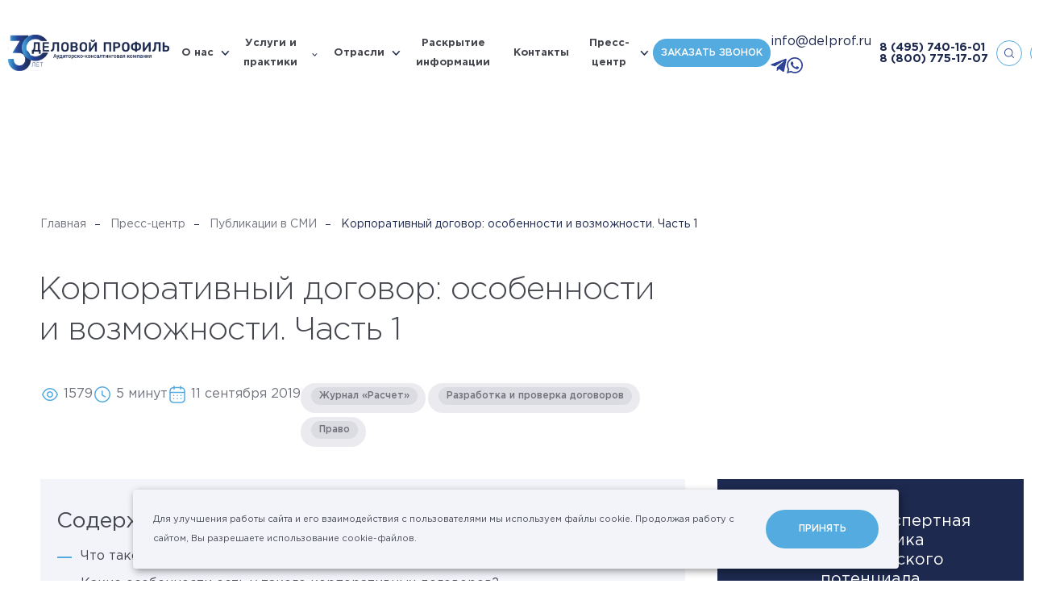

--- FILE ---
content_type: text/css
request_url: https://delprof.ru/h/assets/main.css?nocache=10300
body_size: 53047
content:
html,body,div,span,object,iframe,h1,h2,h3,h4,h5,h6,p,blockquote,pre,abbr,address,cite,code,del,dfn,em,img,ins,kbd,q,samp,small,strong,sub,sup,var,b,i,dl,dt,dd,ol,ul,li,fieldset,form,label,legend,table,caption,tbody,tfoot,thead,tr,th,td,article,aside,canvas,details,figcaption,figure,footer,header,hgroup,menu,nav,section,summary,time,mark,audio,video{margin:0;padding:0;border:0;outline:0;font-size:100%;vertical-align:baseline;background:transparent}body{line-height:1}article,aside,details,figcaption,figure,footer,header,hgroup,menu,nav,section,main{display:block}nav ul{list-style:none}blockquote,q{quotes:none}blockquote:before,blockquote:after,q:before,q:after{content:none}a{margin:0;padding:0;font-size:100%;vertical-align:baseline;background:transparent}ins{background-color:#ff9;color:#000;text-decoration:none}mark{background-color:#ff9;color:#000;font-style:italic;font-weight:bold}del{text-decoration:line-through}abbr[title],dfn[title]{border-bottom:1px dotted;cursor:help}table{border-collapse:collapse;border-spacing:0}hr{display:block;height:1px;border:0;border-top:1px solid #ccc;margin:1em 0;padding:0}input,select{vertical-align:middle}ul,li{list-style:none}hr{display:block;height:1px;border:0;border-top:1px solid #ccc;margin:1em 0;padding:0}i{font-style:normal}a{text-decoration:none}b{font-weight:500}.cntr{text-align:center}.mar-0{margin-bottom:0 !important}.mar-5{margin-bottom:5px !important}.mar-10{margin-bottom:10px !important}.mar-20{margin-bottom:20px !important}.mar-30{margin-bottom:30px !important}.mar-40{margin-bottom:40px !important}.mar-50{margin-bottom:50px !important}.mar-70{margin-bottom:70px !important}.hidden{display:none}.hidden-content{display:none;display:none !important}.full-img{display:block;position:absolute;top:0;left:0;width:100%;height:100%;background-repeat:no-repeat;background-position:50% 50%;background-size:cover}@font-face{font-family:'gotham';font-display:auto;src:url("/h/assets/fonts/gotham-light.woff") format("woff");font-weight:200;font-style:normal}@font-face{font-family:'gotham';font-display:auto;src:url("/h/assets/fonts/gotham.woff") format("woff");font-weight:400;font-style:normal}@font-face{font-family:'gotham';font-display:auto;src:url("/h/assets/fonts/gotham-medium.woff") format("woff");font-weight:500;font-style:normal}@font-face{font-family:'gotham';font-display:auto;src:url("/h/assets/fonts/gotham-bold.woff") format("woff");font-weight:700;font-style:normal}@font-face{font-family:'gotham';font-display:auto;src:url("/h/assets/fonts/gotham-black.woff") format("woff");font-weight:900;font-style:normal}@font-face{font-family:'rouble';font-display:swap;src:url("/h/assets/fonts/rouble.woff") format("woff");font-weight:normal;font-style:normal}.swiper-container{margin-left:auto;margin-right:auto;position:relative;overflow:hidden;list-style:none;padding:0;z-index:1}.swiper-container-no-flexbox .swiper-slide{float:left}.swiper-container-vertical>.swiper-wrapper{-ms-flex-direction:column;flex-direction:column}.swiper-wrapper{position:relative;width:100%;height:100%;z-index:1;display:-ms-flexbox;display:flex;-o-transition-property:transform;-o-transition-property:-o-transform;transition-property:transform;transition-property:transform, -o-transform;box-sizing:content-box}.swiper-container-android .swiper-slide,.swiper-wrapper{transform:translate3d(0px, 0, 0)}.swiper-container-multirow>.swiper-wrapper{-ms-flex-wrap:wrap;flex-wrap:wrap}.swiper-container-free-mode>.swiper-wrapper{-o-transition-timing-function:ease-out;transition-timing-function:ease-out;margin:0 auto}.swiper-slide{-ms-flex-negative:0;flex-shrink:0;width:100%;height:100%;position:relative;-o-transition-property:transform;-o-transition-property:-o-transform;transition-property:transform;transition-property:transform, -o-transform}.swiper-slide-invisible-blank{visibility:hidden}.swiper-container-autoheight,.swiper-container-autoheight .swiper-slide{height:auto}.swiper-container-autoheight .swiper-wrapper{-ms-flex-align:start;align-items:flex-start;-o-transition-property:transform, height;-o-transition-property:height, -o-transform;transition-property:transform, height;transition-property:transform, height, -o-transform}.swiper-container-3d{perspective:1200px}.swiper-container-3d .swiper-wrapper,.swiper-container-3d .swiper-slide,.swiper-container-3d .swiper-slide-shadow-left,.swiper-container-3d .swiper-slide-shadow-right,.swiper-container-3d .swiper-slide-shadow-top,.swiper-container-3d .swiper-slide-shadow-bottom,.swiper-container-3d .swiper-cube-shadow{transform-style:preserve-3d}.swiper-container-3d .swiper-slide-shadow-left,.swiper-container-3d .swiper-slide-shadow-right,.swiper-container-3d .swiper-slide-shadow-top,.swiper-container-3d .swiper-slide-shadow-bottom{position:absolute;left:0;top:0;width:100%;height:100%;pointer-events:none;z-index:10}.swiper-container-3d .swiper-slide-shadow-left{background-image:-o-linear-gradient(right, rgba(0,0,0,0.5), rgba(0,0,0,0));background-image:linear-gradient(to left, rgba(0,0,0,0.5), rgba(0,0,0,0))}.swiper-container-3d .swiper-slide-shadow-right{background-image:-o-linear-gradient(left, rgba(0,0,0,0.5), rgba(0,0,0,0));background-image:linear-gradient(to right, rgba(0,0,0,0.5), rgba(0,0,0,0))}.swiper-container-3d .swiper-slide-shadow-top{background-image:-o-linear-gradient(bottom, rgba(0,0,0,0.5), rgba(0,0,0,0));background-image:linear-gradient(to top, rgba(0,0,0,0.5), rgba(0,0,0,0))}.swiper-container-3d .swiper-slide-shadow-bottom{background-image:-o-linear-gradient(top, rgba(0,0,0,0.5), rgba(0,0,0,0));background-image:linear-gradient(to bottom, rgba(0,0,0,0.5), rgba(0,0,0,0))}.swiper-container-wp8-horizontal,.swiper-container-wp8-horizontal>.swiper-wrapper{-ms-touch-action:pan-y;touch-action:pan-y}.swiper-container-wp8-vertical,.swiper-container-wp8-vertical>.swiper-wrapper{-ms-touch-action:pan-x;touch-action:pan-x}.swiper-button-prev,.swiper-button-next{position:absolute;top:50%;width:27px;height:44px;margin-top:-22px;z-index:10;cursor:pointer;background-size:27px 44px;background-position:center;background-repeat:no-repeat}.swiper-button-prev.swiper-button-disabled,.swiper-button-next.swiper-button-disabled{opacity:0.35;cursor:auto;pointer-events:none}.swiper-button-prev,.swiper-container-rtl .swiper-button-next{background-image:url("data:image/svg+xml;charset=utf-8,%3Csvg%20xmlns%3D'http%3A%2F%2Fwww.w3.org%2F2000%2Fsvg'%20viewBox%3D'0%200%2027%2044'%3E%3Cpath%20d%3D'M0%2C22L22%2C0l2.1%2C2.1L4.2%2C22l19.9%2C19.9L22%2C44L0%2C22L0%2C22L0%2C22z'%20fill%3D'%23007aff'%2F%3E%3C%2Fsvg%3E");left:10px;right:auto}.swiper-button-next,.swiper-container-rtl .swiper-button-prev{background-image:url("data:image/svg+xml;charset=utf-8,%3Csvg%20xmlns%3D'http%3A%2F%2Fwww.w3.org%2F2000%2Fsvg'%20viewBox%3D'0%200%2027%2044'%3E%3Cpath%20d%3D'M27%2C22L27%2C22L5%2C44l-2.1-2.1L22.8%2C22L2.9%2C2.1L5%2C0L27%2C22L27%2C22z'%20fill%3D'%23007aff'%2F%3E%3C%2Fsvg%3E");right:10px;left:auto}.swiper-button-prev.swiper-button-white,.swiper-container-rtl .swiper-button-next.swiper-button-white{background-image:url("data:image/svg+xml;charset=utf-8,%3Csvg%20xmlns%3D'http%3A%2F%2Fwww.w3.org%2F2000%2Fsvg'%20viewBox%3D'0%200%2027%2044'%3E%3Cpath%20d%3D'M0%2C22L22%2C0l2.1%2C2.1L4.2%2C22l19.9%2C19.9L22%2C44L0%2C22L0%2C22L0%2C22z'%20fill%3D'%23ffffff'%2F%3E%3C%2Fsvg%3E")}.swiper-button-next.swiper-button-white,.swiper-container-rtl .swiper-button-prev.swiper-button-white{background-image:url("data:image/svg+xml;charset=utf-8,%3Csvg%20xmlns%3D'http%3A%2F%2Fwww.w3.org%2F2000%2Fsvg'%20viewBox%3D'0%200%2027%2044'%3E%3Cpath%20d%3D'M27%2C22L27%2C22L5%2C44l-2.1-2.1L22.8%2C22L2.9%2C2.1L5%2C0L27%2C22L27%2C22z'%20fill%3D'%23ffffff'%2F%3E%3C%2Fsvg%3E")}.swiper-button-prev.swiper-button-black,.swiper-container-rtl .swiper-button-next.swiper-button-black{background-image:url("data:image/svg+xml;charset=utf-8,%3Csvg%20xmlns%3D'http%3A%2F%2Fwww.w3.org%2F2000%2Fsvg'%20viewBox%3D'0%200%2027%2044'%3E%3Cpath%20d%3D'M0%2C22L22%2C0l2.1%2C2.1L4.2%2C22l19.9%2C19.9L22%2C44L0%2C22L0%2C22L0%2C22z'%20fill%3D'%23000000'%2F%3E%3C%2Fsvg%3E")}.swiper-button-next.swiper-button-black,.swiper-container-rtl .swiper-button-prev.swiper-button-black{background-image:url("data:image/svg+xml;charset=utf-8,%3Csvg%20xmlns%3D'http%3A%2F%2Fwww.w3.org%2F2000%2Fsvg'%20viewBox%3D'0%200%2027%2044'%3E%3Cpath%20d%3D'M27%2C22L27%2C22L5%2C44l-2.1-2.1L22.8%2C22L2.9%2C2.1L5%2C0L27%2C22L27%2C22z'%20fill%3D'%23000000'%2F%3E%3C%2Fsvg%3E")}.swiper-button-lock{display:none}.swiper-pagination{position:absolute;text-align:center;-o-transition:300ms opacity;transition:300ms opacity;transform:translate3d(0, 0, 0);z-index:10}.swiper-pagination.swiper-pagination-hidden{opacity:0}.swiper-pagination-fraction,.swiper-pagination-custom,.swiper-container-horizontal>.swiper-pagination-bullets{bottom:10px;left:0;width:100%}.swiper-pagination-bullets-dynamic{overflow:hidden;font-size:0}.swiper-pagination-bullets-dynamic .swiper-pagination-bullet{-ms-transform:scale(0.33);-o-transform:scale(0.33);transform:scale(0.33);position:relative}.swiper-pagination-bullets-dynamic .swiper-pagination-bullet-active{-ms-transform:scale(1);-o-transform:scale(1);transform:scale(1)}.swiper-pagination-bullets-dynamic .swiper-pagination-bullet-active-main{-ms-transform:scale(1);-o-transform:scale(1);transform:scale(1)}.swiper-pagination-bullets-dynamic .swiper-pagination-bullet-active-prev{-ms-transform:scale(0.66);-o-transform:scale(0.66);transform:scale(0.66)}.swiper-pagination-bullets-dynamic .swiper-pagination-bullet-active-prev-prev{-ms-transform:scale(0.33);-o-transform:scale(0.33);transform:scale(0.33)}.swiper-pagination-bullets-dynamic .swiper-pagination-bullet-active-next{-ms-transform:scale(0.66);-o-transform:scale(0.66);transform:scale(0.66)}.swiper-pagination-bullets-dynamic .swiper-pagination-bullet-active-next-next{-ms-transform:scale(0.33);-o-transform:scale(0.33);transform:scale(0.33)}.swiper-pagination-bullet{width:8px;height:8px;display:inline-block;border-radius:100%;background:#000;opacity:0.2}button.swiper-pagination-bullet{border:none;margin:0;padding:0;box-shadow:none;-webkit-appearance:none;-moz-appearance:none;appearance:none}.swiper-pagination-clickable .swiper-pagination-bullet{cursor:pointer}.swiper-pagination-bullet-active{opacity:1;background:#007aff}.swiper-container-vertical>.swiper-pagination-bullets{right:10px;top:50%;transform:translate3d(0px, -50%, 0)}.swiper-container-vertical>.swiper-pagination-bullets .swiper-pagination-bullet{margin:6px 0;display:block}.swiper-container-vertical>.swiper-pagination-bullets.swiper-pagination-bullets-dynamic{top:50%;-ms-transform:translateY(-50%);-o-transform:translateY(-50%);transform:translateY(-50%);width:8px}.swiper-container-vertical>.swiper-pagination-bullets.swiper-pagination-bullets-dynamic .swiper-pagination-bullet{display:inline-block;-o-transition:200ms transform, 200ms top;-o-transition:200ms top, 200ms -o-transform;transition:200ms transform, 200ms top;transition:200ms transform, 200ms top, 200ms -o-transform}.swiper-container-horizontal>.swiper-pagination-bullets .swiper-pagination-bullet{margin:0 4px}.swiper-container-horizontal>.swiper-pagination-bullets.swiper-pagination-bullets-dynamic{left:50%;-ms-transform:translateX(-50%);-o-transform:translateX(-50%);transform:translateX(-50%);white-space:nowrap}.swiper-container-horizontal>.swiper-pagination-bullets.swiper-pagination-bullets-dynamic .swiper-pagination-bullet{-o-transition:200ms transform, 200ms left;-o-transition:200ms left, 200ms -o-transform;transition:200ms transform, 200ms left;transition:200ms transform, 200ms left, 200ms -o-transform}.swiper-container-horizontal.swiper-container-rtl>.swiper-pagination-bullets-dynamic .swiper-pagination-bullet{-o-transition:200ms transform, 200ms right;-o-transition:200ms right, 200ms -o-transform;transition:200ms transform, 200ms right;transition:200ms transform, 200ms right, 200ms -o-transform}.swiper-pagination-progressbar{background:rgba(0,0,0,0.25);position:absolute}.swiper-pagination-progressbar .swiper-pagination-progressbar-fill{background:#007aff;position:absolute;left:0;top:0;width:100%;height:100%;-ms-transform:scale(0);-o-transform:scale(0);transform:scale(0);-ms-transform-origin:left top;-o-transform-origin:left top;transform-origin:left top}.swiper-container-rtl .swiper-pagination-progressbar .swiper-pagination-progressbar-fill{-ms-transform-origin:right top;-o-transform-origin:right top;transform-origin:right top}.swiper-container-horizontal>.swiper-pagination-progressbar,.swiper-container-vertical>.swiper-pagination-progressbar.swiper-pagination-progressbar-opposite{width:100%;height:4px;left:0;top:0}.swiper-container-vertical>.swiper-pagination-progressbar,.swiper-container-horizontal>.swiper-pagination-progressbar.swiper-pagination-progressbar-opposite{width:4px;height:100%;left:0;top:0}.swiper-pagination-white .swiper-pagination-bullet-active{background:#ffffff}.swiper-pagination-progressbar.swiper-pagination-white{background:rgba(255,255,255,0.25)}.swiper-pagination-progressbar.swiper-pagination-white .swiper-pagination-progressbar-fill{background:#ffffff}.swiper-pagination-black .swiper-pagination-bullet-active{background:#000000}.swiper-pagination-progressbar.swiper-pagination-black{background:rgba(0,0,0,0.25)}.swiper-pagination-progressbar.swiper-pagination-black .swiper-pagination-progressbar-fill{background:#000000}.swiper-pagination-lock{display:none}.swiper-scrollbar{border-radius:10px;position:relative;-ms-touch-action:none;background:rgba(0,0,0,0.1)}.swiper-container-horizontal>.swiper-scrollbar{position:absolute;left:1%;bottom:3px;z-index:50;height:5px;width:98%}.swiper-container-vertical>.swiper-scrollbar{position:absolute;right:3px;top:1%;z-index:50;width:5px;height:98%}.swiper-scrollbar-drag{height:100%;width:100%;position:relative;background:rgba(0,0,0,0.5);border-radius:10px;left:0;top:0}.swiper-scrollbar-cursor-drag{cursor:move}.swiper-scrollbar-lock{display:none}.swiper-zoom-container{width:100%;height:100%;display:-ms-flexbox;display:flex;-ms-flex-pack:center;justify-content:center;-ms-flex-align:center;align-items:center;text-align:center}.swiper-zoom-container>img,.swiper-zoom-container>svg,.swiper-zoom-container>canvas{max-width:100%;max-height:100%;-o-object-fit:contain;object-fit:contain}.swiper-slide-zoomed{cursor:move}.swiper-lazy-preloader{width:42px;height:42px;position:absolute;left:50%;top:50%;margin-left:-21px;margin-top:-21px;z-index:10;-ms-transform-origin:50%;-o-transform-origin:50%;transform-origin:50%;-o-animation:swiper-preloader-spin 1s steps(12, end) infinite;animation:swiper-preloader-spin 1s steps(12, end) infinite}.swiper-lazy-preloader:after{display:block;content:'';width:100%;height:100%;background-image:url("data:image/svg+xml;charset=utf-8,%3Csvg%20viewBox%3D'0%200%20120%20120'%20xmlns%3D'http%3A%2F%2Fwww.w3.org%2F2000%2Fsvg'%20xmlns%3Axlink%3D'http%3A%2F%2Fwww.w3.org%2F1999%2Fxlink'%3E%3Cdefs%3E%3Cline%20id%3D'l'%20x1%3D'60'%20x2%3D'60'%20y1%3D'7'%20y2%3D'27'%20stroke%3D'%236c6c6c'%20stroke-width%3D'11'%20stroke-linecap%3D'round'%2F%3E%3C%2Fdefs%3E%3Cg%3E%3Cuse%20xlink%3Ahref%3D'%23l'%20opacity%3D'.27'%2F%3E%3Cuse%20xlink%3Ahref%3D'%23l'%20opacity%3D'.27'%20transform%3D'rotate(30%2060%2C60)'%2F%3E%3Cuse%20xlink%3Ahref%3D'%23l'%20opacity%3D'.27'%20transform%3D'rotate(60%2060%2C60)'%2F%3E%3Cuse%20xlink%3Ahref%3D'%23l'%20opacity%3D'.27'%20transform%3D'rotate(90%2060%2C60)'%2F%3E%3Cuse%20xlink%3Ahref%3D'%23l'%20opacity%3D'.27'%20transform%3D'rotate(120%2060%2C60)'%2F%3E%3Cuse%20xlink%3Ahref%3D'%23l'%20opacity%3D'.27'%20transform%3D'rotate(150%2060%2C60)'%2F%3E%3Cuse%20xlink%3Ahref%3D'%23l'%20opacity%3D'.37'%20transform%3D'rotate(180%2060%2C60)'%2F%3E%3Cuse%20xlink%3Ahref%3D'%23l'%20opacity%3D'.46'%20transform%3D'rotate(210%2060%2C60)'%2F%3E%3Cuse%20xlink%3Ahref%3D'%23l'%20opacity%3D'.56'%20transform%3D'rotate(240%2060%2C60)'%2F%3E%3Cuse%20xlink%3Ahref%3D'%23l'%20opacity%3D'.66'%20transform%3D'rotate(270%2060%2C60)'%2F%3E%3Cuse%20xlink%3Ahref%3D'%23l'%20opacity%3D'.75'%20transform%3D'rotate(300%2060%2C60)'%2F%3E%3Cuse%20xlink%3Ahref%3D'%23l'%20opacity%3D'.85'%20transform%3D'rotate(330%2060%2C60)'%2F%3E%3C%2Fg%3E%3C%2Fsvg%3E");background-position:50%;background-size:100%;background-repeat:no-repeat}.swiper-lazy-preloader-white:after{background-image:url("data:image/svg+xml;charset=utf-8,%3Csvg%20viewBox%3D'0%200%20120%20120'%20xmlns%3D'http%3A%2F%2Fwww.w3.org%2F2000%2Fsvg'%20xmlns%3Axlink%3D'http%3A%2F%2Fwww.w3.org%2F1999%2Fxlink'%3E%3Cdefs%3E%3Cline%20id%3D'l'%20x1%3D'60'%20x2%3D'60'%20y1%3D'7'%20y2%3D'27'%20stroke%3D'%23fff'%20stroke-width%3D'11'%20stroke-linecap%3D'round'%2F%3E%3C%2Fdefs%3E%3Cg%3E%3Cuse%20xlink%3Ahref%3D'%23l'%20opacity%3D'.27'%2F%3E%3Cuse%20xlink%3Ahref%3D'%23l'%20opacity%3D'.27'%20transform%3D'rotate(30%2060%2C60)'%2F%3E%3Cuse%20xlink%3Ahref%3D'%23l'%20opacity%3D'.27'%20transform%3D'rotate(60%2060%2C60)'%2F%3E%3Cuse%20xlink%3Ahref%3D'%23l'%20opacity%3D'.27'%20transform%3D'rotate(90%2060%2C60)'%2F%3E%3Cuse%20xlink%3Ahref%3D'%23l'%20opacity%3D'.27'%20transform%3D'rotate(120%2060%2C60)'%2F%3E%3Cuse%20xlink%3Ahref%3D'%23l'%20opacity%3D'.27'%20transform%3D'rotate(150%2060%2C60)'%2F%3E%3Cuse%20xlink%3Ahref%3D'%23l'%20opacity%3D'.37'%20transform%3D'rotate(180%2060%2C60)'%2F%3E%3Cuse%20xlink%3Ahref%3D'%23l'%20opacity%3D'.46'%20transform%3D'rotate(210%2060%2C60)'%2F%3E%3Cuse%20xlink%3Ahref%3D'%23l'%20opacity%3D'.56'%20transform%3D'rotate(240%2060%2C60)'%2F%3E%3Cuse%20xlink%3Ahref%3D'%23l'%20opacity%3D'.66'%20transform%3D'rotate(270%2060%2C60)'%2F%3E%3Cuse%20xlink%3Ahref%3D'%23l'%20opacity%3D'.75'%20transform%3D'rotate(300%2060%2C60)'%2F%3E%3Cuse%20xlink%3Ahref%3D'%23l'%20opacity%3D'.85'%20transform%3D'rotate(330%2060%2C60)'%2F%3E%3C%2Fg%3E%3C%2Fsvg%3E")}@-o-keyframes swiper-preloader-spin{100%{-o-transform:rotate(360deg);transform:rotate(360deg)}}@keyframes swiper-preloader-spin{100%{-o-transform:rotate(360deg);transform:rotate(360deg)}}.swiper-container .swiper-notification{position:absolute;left:0;top:0;pointer-events:none;opacity:0;z-index:-1000}.swiper-container-fade.swiper-container-free-mode .swiper-slide{-o-transition-timing-function:ease-out;transition-timing-function:ease-out}.swiper-container-fade .swiper-slide{pointer-events:none;-o-transition-property:opacity;transition-property:opacity}.swiper-container-fade .swiper-slide .swiper-slide{pointer-events:none}.swiper-container-fade .swiper-slide-active,.swiper-container-fade .swiper-slide-active .swiper-slide-active{pointer-events:auto}.swiper-container-cube{overflow:visible}.swiper-container-cube .swiper-slide{pointer-events:none;-webkit-backface-visibility:hidden;backface-visibility:hidden;z-index:1;visibility:hidden;-ms-transform-origin:0 0;-o-transform-origin:0 0;transform-origin:0 0;width:100%;height:100%}.swiper-container-cube .swiper-slide .swiper-slide{pointer-events:none}.swiper-container-cube.swiper-container-rtl .swiper-slide{-ms-transform-origin:100% 0;-o-transform-origin:100% 0;transform-origin:100% 0}.swiper-container-cube .swiper-slide-active,.swiper-container-cube .swiper-slide-active .swiper-slide-active{pointer-events:auto}.swiper-container-cube .swiper-slide-active,.swiper-container-cube .swiper-slide-next,.swiper-container-cube .swiper-slide-prev,.swiper-container-cube .swiper-slide-next+.swiper-slide{pointer-events:auto;visibility:visible}.swiper-container-cube .swiper-slide-shadow-top,.swiper-container-cube .swiper-slide-shadow-bottom,.swiper-container-cube .swiper-slide-shadow-left,.swiper-container-cube .swiper-slide-shadow-right{z-index:0;-webkit-backface-visibility:hidden;backface-visibility:hidden}.swiper-container-cube .swiper-cube-shadow{position:absolute;left:0;bottom:0px;width:100%;height:100%;background:#000;opacity:0.6;filter:blur(50px);z-index:0}.swiper-container-flip{overflow:visible}.swiper-container-flip .swiper-slide{pointer-events:none;-webkit-backface-visibility:hidden;backface-visibility:hidden;z-index:1}.swiper-container-flip .swiper-slide .swiper-slide{pointer-events:none}.swiper-container-flip .swiper-slide-active,.swiper-container-flip .swiper-slide-active .swiper-slide-active{pointer-events:auto}.swiper-container-flip .swiper-slide-shadow-top,.swiper-container-flip .swiper-slide-shadow-bottom,.swiper-container-flip .swiper-slide-shadow-left,.swiper-container-flip .swiper-slide-shadow-right{z-index:0;-webkit-backface-visibility:hidden;backface-visibility:hidden}.swiper-container-coverflow .swiper-wrapper{-ms-perspective:1200px}.is-fancy-modal-overlay{display:-ms-flexbox;display:flex;-ms-flex-direction:column;flex-direction:column;-ms-flex-wrap:nowrap;flex-wrap:nowrap;-ms-flex-align:center;align-items:center;-ms-flex-pack:center;justify-content:center;overflow:hidden;box-sizing:border-box;position:fixed;z-index:9000;top:0;left:0;width:100%;height:100%;background:rgba(10,15,25,0.7);pointer-events:none;opacity:0;visibility:hidden;-o-transition:opacity 400ms, visibility 400ms;transition:opacity 400ms, visibility 400ms;will-change:opacity, visibility}.is-fancy-modal-overlay .fmo-parent{position:relative;display:block;overflow:hidden;overflow-y:auto;-webkit-overflow-scrolling:touch;width:100%;height:auto;max-height:100%;padding:40px 0}.is-fancy-modal-overlay .fmo-inner{position:relative;display:block;opacity:0;-ms-transform:scale(0.95);-o-transform:scale(0.95);transform:scale(0.95);-o-transition:opacity .1s, -o-transform .1s;transition:opacity .1s, transform .1s;transition:opacity .1s, transform .1s, -o-transform .1s;will-change:opacity, transform}.is-fancy-modal-overlay .fmo-cross{display:block;position:absolute;z-index:599;cursor:pointer;-webkit-user-select:none;-moz-user-select:none;-ms-user-select:none;user-select:none;top:10px;right:10px;width:50px;height:50px;border-radius:50%;-o-transition:background 200ms;transition:background 200ms}.is-fancy-modal-overlay .fmo-cross svg{pointer-events:none;-webkit-user-select:none;-moz-user-select:none;-ms-user-select:none;user-select:none;position:absolute;display:block;top:15px;left:15px;width:20px;height:20px;fill:#70737d;-o-transition:fill 200ms;transition:fill 200ms}.is-fancy-modal-overlay .fmo-cross:hover{background:#f2f4fa}.is-fancy-modal-overlay .fmo-cross:hover svg{fill:#53ABE0}.html-state-show-fancy{overflow:hidden}.html-state-show-fancy .is-fancy-modal-overlay{pointer-events:auto;opacity:1;visibility:visible;-o-transition:opacity .2s, -o-transform .2s;transition:opacity .2s, transform .2s;transition:opacity .2s, transform .2s, -o-transform .2s}.html-state-play-fancy .is-fancy-modal-overlay .fmo-inner{opacity:1;-ms-transform:none;-o-transform:none;transform:none;-o-transition:opacity .4s, -o-transform .4s;transition:opacity .4s, transform .4s;transition:opacity .4s, transform .4s, -o-transform .4s}/*! nouislider - 14.0.2 - 6/28/2019 */.noUi-target,.noUi-target *{-webkit-touch-callout:none;-webkit-tap-highlight-color:rgba(0,0,0,0);-webkit-user-select:none;-ms-touch-action:none;touch-action:none;-ms-user-select:none;-moz-user-select:none;user-select:none;box-sizing:border-box}.noUi-target{position:relative;direction:ltr}.noUi-base,.noUi-connects{width:100%;height:100%;position:relative;z-index:1}.noUi-connects{overflow:hidden;z-index:0}.noUi-connect,.noUi-origin{will-change:transform;position:absolute;z-index:1;top:0;left:0;-ms-transform-origin:0 0;-webkit-transform-origin:0 0;-webkit-transform-style:preserve-3d;-o-transform-origin:0 0;transform-origin:0 0;transform-style:flat}.noUi-connect{height:100%;width:100%}.noUi-origin{height:10%;width:10%}html:not([dir="rtl"]) .noUi-horizontal .noUi-origin{left:auto;right:0}.noUi-vertical .noUi-origin{width:0}.noUi-horizontal .noUi-origin{height:0}.noUi-handle{-webkit-backface-visibility:hidden;backface-visibility:hidden;position:absolute}.noUi-touch-area{height:100%;width:100%}.noUi-state-tap .noUi-connect,.noUi-state-tap .noUi-origin{-o-transition:-o-transform 0.3s;transition:transform 0.3s;transition:transform 0.3s, -o-transform 0.3s}.noUi-state-drag *{cursor:inherit !important}.noUi-horizontal{height:18px}.noUi-horizontal .noUi-handle{width:34px;height:28px;left:-17px;top:-6px}.noUi-vertical{width:18px}.noUi-vertical .noUi-handle{width:28px;height:34px;left:-6px;top:-17px}html:not([dir="rtl"]) .noUi-horizontal .noUi-handle{right:-17px;left:auto}.noUi-target{background:#FAFAFA;border-radius:4px;border:1px solid #D3D3D3;box-shadow:inset 0 1px 1px #F0F0F0, 0 3px 6px -5px #BBB}.noUi-connects{border-radius:3px}.noUi-connect{background:#3FB8AF}.noUi-draggable{cursor:ew-resize}.noUi-vertical .noUi-draggable{cursor:ns-resize}.noUi-handle{border:1px solid #D9D9D9;border-radius:3px;background:#FFF;cursor:default;box-shadow:inset 0 0 1px #FFF, inset 0 1px 7px #EBEBEB, 0 3px 6px -3px #BBB}.noUi-active{box-shadow:inset 0 0 1px #FFF, inset 0 1px 7px #DDD, 0 3px 6px -3px #BBB}.noUi-handle:before,.noUi-handle:after{content:"";display:block;position:absolute;height:14px;width:1px;background:#E8E7E6;left:14px;top:6px}.noUi-handle:after{left:17px}.noUi-vertical .noUi-handle:before,.noUi-vertical .noUi-handle:after{width:14px;height:1px;left:6px;top:14px}.noUi-vertical .noUi-handle:after{top:17px}[disabled] .noUi-connect{background:#B8B8B8}[disabled].noUi-target,[disabled].noUi-handle,[disabled] .noUi-handle{cursor:not-allowed}.noUi-pips,.noUi-pips *{box-sizing:border-box}.noUi-pips{position:absolute;color:#999}.noUi-value{position:absolute;white-space:nowrap;text-align:center}.noUi-value-sub{color:#ccc;font-size:10px}.noUi-marker{position:absolute;background:#CCC}.noUi-marker-sub{background:#AAA}.noUi-marker-large{background:#AAA}.noUi-pips-horizontal{padding:10px 0;height:80px;top:100%;left:0;width:100%}.noUi-value-horizontal{-ms-transform:translate(-50%, 50%);-o-transform:translate(-50%, 50%);transform:translate(-50%, 50%)}.noUi-rtl .noUi-value-horizontal{-ms-transform:translate(50%, 50%);-o-transform:translate(50%, 50%);transform:translate(50%, 50%)}.noUi-marker-horizontal.noUi-marker{margin-left:-1px;width:2px;height:5px}.noUi-marker-horizontal.noUi-marker-sub{height:10px}.noUi-marker-horizontal.noUi-marker-large{height:15px}.noUi-pips-vertical{padding:0 10px;height:100%;top:0;left:100%}.noUi-value-vertical{-ms-transform:translate(0, -50%);-o-transform:translate(0, -50%);transform:translate(0, -50%);padding-left:25px}.noUi-rtl .noUi-value-vertical{-ms-transform:translate(0, 50%);-o-transform:translate(0, 50%);transform:translate(0, 50%)}.noUi-marker-vertical.noUi-marker{width:5px;height:2px;margin-top:-1px}.noUi-marker-vertical.noUi-marker-sub{width:10px}.noUi-marker-vertical.noUi-marker-large{width:15px}.noUi-tooltip{display:block;position:absolute;border:1px solid #D9D9D9;border-radius:3px;background:#fff;color:#000;padding:5px;text-align:center;white-space:nowrap}.noUi-horizontal .noUi-tooltip{-ms-transform:translate(-50%, 0);-o-transform:translate(-50%, 0);transform:translate(-50%, 0);left:50%;bottom:120%}.noUi-vertical .noUi-tooltip{-ms-transform:translate(0, -50%);-o-transform:translate(0, -50%);transform:translate(0, -50%);top:50%;right:120%}.is-form-field{position:relative;display:block;margin:0 0 30px 0}.is-form-field label{box-sizing:border-box;position:relative;display:block;z-index:10}.is-form-field .ff-label{position:relative;display:block;z-index:10;margin:0 0 8px 0;color:#a4a6aa;font-size:13px;line-height:13px}.is-form-field .ff-label em{font-family:'Times New Roman', serif;font-style:normal;color:#999;font-size:14px;line-height:14px}.is-form-field .ff-input{box-sizing:border-box;position:relative;display:block;padding:16px 15px;border:1px solid #ccc;background:#fff;-o-transition:border 200ms;transition:border 200ms}.is-form-field .ff-error-parent{box-sizing:border-box;display:block;overflow:hidden;text-align:left;color:#e40f0f;font-size:12px;line-height:20px;height:0;opacity:0;visibility:hidden;-o-transition:opacity .2s, visibility .2s, height .2s;transition:opacity .2s, visibility .2s, height .2s}.is-form-field.field-text input,.is-form-field.field-text textarea{box-sizing:border-box;display:block;position:relative;width:100%;height:22px;margin:0;padding:0;outline:none;font-family:'gotham', 'Verdana', sans-serif;color:#45474E;font-size:16px;line-height:22px;font-weight:normal;border:none;border-radius:0;background-color:#fff;-webkit-appearance:none;-moz-appearance:none}.is-form-field.field-text input::-webkit-input-placeholder,.is-form-field.field-text textarea::-webkit-input-placeholder{-o-transition:color .3s;transition:color .3s;line-height:22px;font-size:16px;color:#aaa}.is-form-field.field-text input:-webkit-input-placeholder,.is-form-field.field-text textarea:-webkit-input-placeholder{-o-transition:color .3s;transition:color .3s;line-height:22px;font-size:16px;color:#aaa}.is-form-field.field-text input::-moz-input-placeholder,.is-form-field.field-text textarea::-moz-input-placeholder{-o-transition:color .3s;transition:color .3s;line-height:22px;font-size:16px;color:#aaa}.is-form-field.field-text input:-moz-input-placeholder,.is-form-field.field-text textarea:-moz-input-placeholder{-o-transition:color .3s;transition:color .3s;line-height:22px;font-size:16px;color:#aaa}.is-form-field.field-text input::-ms-input-placeholder,.is-form-field.field-text textarea::-ms-input-placeholder{-o-transition:color .3s;transition:color .3s;line-height:22px;font-size:16px;color:#aaa}.is-form-field.field-text input:-ms-input-placeholder,.is-form-field.field-text textarea:-ms-input-placeholder{-o-transition:color .3s;transition:color .3s;line-height:22px;font-size:16px;color:#aaa}.is-form-field.field-text input::input-placeholder,.is-form-field.field-text textarea::input-placeholder{-o-transition:color .3s;transition:color .3s;line-height:22px;font-size:16px;color:#aaa}.is-form-field.field-text input:input-placeholder,.is-form-field.field-text textarea:input-placeholder{-o-transition:color .3s;transition:color .3s;line-height:22px;font-size:16px;color:#aaa}.is-form-field.field-text input:focus::-webkit-input-placeholder,.is-form-field.field-text textarea:focus::-webkit-input-placeholder{-o-transition:color .3s;transition:color .3s;line-height:22px;font-size:16px;color:#eee}.is-form-field.field-text input:focus:-webkit-input-placeholder,.is-form-field.field-text textarea:focus:-webkit-input-placeholder{-o-transition:color .3s;transition:color .3s;line-height:22px;font-size:16px;color:#eee}.is-form-field.field-text input:focus::-moz-input-placeholder,.is-form-field.field-text textarea:focus::-moz-input-placeholder{-o-transition:color .3s;transition:color .3s;line-height:22px;font-size:16px;color:#eee}.is-form-field.field-text input:focus:-moz-input-placeholder,.is-form-field.field-text textarea:focus:-moz-input-placeholder{-o-transition:color .3s;transition:color .3s;line-height:22px;font-size:16px;color:#eee}.is-form-field.field-text input:focus::-ms-input-placeholder,.is-form-field.field-text textarea:focus::-ms-input-placeholder{-o-transition:color .3s;transition:color .3s;line-height:22px;font-size:16px;color:#eee}.is-form-field.field-text input:focus:-ms-input-placeholder,.is-form-field.field-text textarea:focus:-ms-input-placeholder{-o-transition:color .3s;transition:color .3s;line-height:22px;font-size:16px;color:#eee}.is-form-field.field-text input:focus::input-placeholder,.is-form-field.field-text textarea:focus::input-placeholder{-o-transition:color .3s;transition:color .3s;line-height:22px;font-size:16px;color:#eee}.is-form-field.field-text input:focus:input-placeholder,.is-form-field.field-text textarea:focus:input-placeholder{-o-transition:color .3s;transition:color .3s;line-height:22px;font-size:16px;color:#eee}.is-form-field.field-text textarea{resize:none;height:110px;font-size:17px;line-height:20px}.is-form-field.field-text.state-has-value .ff-input,.is-form-field.field-text.state-focus .ff-input{border:1px solid #53ABE0}.is-form-field.field-checkbox label{position:relative;display:inline-block;padding-left:40px}.is-form-field.field-checkbox label:hover i{border:1px solid #53ABE0}.is-form-field.field-checkbox .checkbox-label{-webkit-user-select:none;-moz-user-select:none;-ms-user-select:none;user-select:none;display:block;padding:3px 0 0 0;color:#45474E;font-size:14px;line-height:20px;font-weight:normal;-o-transition:color 200ms;transition:color 200ms}.is-form-field.field-checkbox input{display:block;position:absolute;width:1px;height:1px;opacity:0;top:0;left:0}.is-form-field.field-checkbox i{box-sizing:border-box;display:block;position:absolute;top:2px;left:0;width:22px;height:22px;background:#fff;border:1px solid #ccc;border-radius:0;-o-transition:border .2s;transition:border .2s}.is-form-field.field-checkbox i:before{pointer-events:none;content:'';display:block;position:absolute;top:0;left:0;width:20px;height:20px;background-repeat:no-repeat;background-position:50% 50%;background-image:url("/h/assets/img/icon-check.svg");background-size:16px 16px;opacity:0;-o-transition:opacity .2s;transition:opacity .2s}.is-form-field.field-checkbox input:checked+i{border-color:#53ABE0}.is-form-field.field-checkbox input:checked+i:before{opacity:1}.is-form-field.field-checkbox input:disabled+i{background:#ddd;border-color:#ddd}.is-form-field.field-radio label{position:relative;display:inline-block;padding-left:40px}.is-form-field.field-radio label:hover i{border:1px solid #53ABE0}.is-form-field.field-radio .radio-label{-webkit-user-select:none;-moz-user-select:none;-ms-user-select:none;user-select:none;display:block;padding:3px 0 0 0;color:#45474E;font-size:14px;line-height:20px;font-weight:normal;-o-transition:color 200ms;transition:color 200ms}.is-form-field.field-radio input{display:block;position:absolute;width:1px;height:1px;opacity:0;top:0;left:0}.is-form-field.field-radio i{box-sizing:border-box;display:block;position:absolute;top:2px;left:0;width:22px;height:22px;border-radius:50%;background:#fff;border:1px solid #ccc;-o-transition:border .2s;transition:border .2s}.is-form-field.field-radio i:before{pointer-events:none;content:'';display:block;position:absolute;top:5px;left:5px;width:10px;height:10px;background-color:#53ABE0;border-radius:50%;opacity:0;-o-transition:opacity .2s;transition:opacity .2s}.is-form-field.field-radio input:checked+i{border-color:#53ABE0}.is-form-field.field-radio input:checked+i:before{opacity:1}.is-form-field.field-radio input:disabled+i{background:#ddd;border-color:#ddd}.is-form-field.field-group{margin-bottom:0}.is-form-field.field-group:before{pointer-events:none;content:'';display:block;position:absolute;top:-5px;bottom:-5px;left:-5px;right:-5px;background:#ffdbd9;border-radius:4px;opacity:0;visibility:hidden;-o-transition:opacity .2s, visibility .2s;transition:opacity .2s, visibility .2s}.is-form-field.field-select select{box-sizing:border-box;display:block;width:100%;height:56px;padding:0 35px 0 15px;outline:none;border:1px solid #ccc;font-family:'gotham', 'Verdana', sans-serif;color:#45474E;font-size:16px;line-height:22px;font-weight:normal;-o-transition:border .2s;transition:border .2s;-webkit-appearance:none;-moz-appearance:none;border-radius:0;background-color:#fff;background-position:calc(100% - 11px) 20px;background-repeat:no-repeat;background-image:url("/h/assets/img/icon-select.svg");background-size:14px 14px}.is-form-field.field-select select:hover{border:1px solid #53ABE0}.is-form-field.field-select select:focus{border:1px solid #53ABE0}.is-form-field.field-file{cursor:pointer !important;-webkit-user-select:none;-moz-user-select:none;-ms-user-select:none;user-select:none;box-sizing:border-box;position:relative;display:block;width:100%;height:80px;background:#fff;border:1px dashed #aaa;-o-transition:border 200ms;transition:border 200ms}.is-form-field.field-file:before{content:'Перетащите файл сюда или нажмите для выбора';-webkit-user-select:none;-moz-user-select:none;-ms-user-select:none;user-select:none;pointer-events:none;position:absolute;display:block;z-index:10;top:50%;left:0;width:100%;margin:-7px 0 0 0;text-align:center;color:#a4a6aa;font-size:14px;line-height:14px;-o-transition:color 200ms;transition:color 200ms}.is-form-field.field-file input{opacity:0;cursor:pointer !important;z-index:50;display:block;position:absolute;top:0;left:0;width:100%;height:100%}.is-form-field.field-file .ff-error-parent{display:block;position:absolute;top:100%;left:0}.is-form-field.field-file:hover{border-color:#53ABE0}.is-form-field.field-file:hover:before{color:#53ABE0}.is-form-field.field-file.state-error{margin-bottom:40px}.is-form-field.field-file.state-has-value{border-color:#00b377}.is-form-field.field-file.state-has-value:before{content:"Файл выбран";color:#00b377}.is-form-field.field-file-en{cursor:pointer !important;-webkit-user-select:none;-moz-user-select:none;-ms-user-select:none;user-select:none;box-sizing:border-box;position:relative;display:block;width:100%;height:80px;background:#fff;border:1px dashed #aaa;-o-transition:border 200ms;transition:border 200ms}.is-form-field.field-file-en:before{content:'Drag and drop file here or click to select';-webkit-user-select:none;-moz-user-select:none;-ms-user-select:none;user-select:none;pointer-events:none;position:absolute;display:block;z-index:10;top:50%;left:0;width:100%;margin:-7px 0 0 0;text-align:center;color:#a4a6aa;font-size:14px;line-height:14px;-o-transition:color 200ms;transition:color 200ms}.is-form-field.field-file-en input{opacity:0;cursor:pointer !important;z-index:50;display:block;position:absolute;top:0;left:0;width:100%;height:100%}.is-form-field.field-file-en .ff-error-parent{display:block;position:absolute;top:100%;left:0}.is-form-field.field-file-en:hover{border-color:#53ABE0}.is-form-field.field-file-en:hover:before{color:#53ABE0}.is-form-field.field-file-en.state-error{margin-bottom:40px}.is-form-field.field-file-en.state-has-value{border-color:#00b377}.is-form-field.field-file-en.state-has-value:before{content:"File selected";color:#00b377}.is-form-field.field-file-ext .ff-file-parent{display:-ms-flexbox;display:flex;-ms-flex-direction:row;flex-direction:row;-ms-flex-wrap:nowrap;flex-wrap:nowrap;-ms-flex-align:center;align-items:center;-ms-flex-pack:center;justify-content:center;cursor:pointer !important;-webkit-user-select:none;-moz-user-select:none;-ms-user-select:none;user-select:none;box-sizing:border-box;position:relative;width:100%;height:80px;padding:0 20px;background:#fff;border:1px dashed #aaa;-o-transition:border 200ms;transition:border 200ms}.is-form-field.field-file-ext .ff-file-name{-ms-flex-negative:1;flex-shrink:1;-ms-flex-positive:0;flex-grow:0;position:relative;display:block;color:#aaa;font-size:14px;line-height:18px;text-align:center;-o-transition:color 200ms;transition:color 200ms}.is-form-field.field-file-ext .ff-file-delete{-ms-flex-negative:0;flex-shrink:0;-ms-flex-positive:0;flex-grow:0;margin:0 0 0 10px;-webkit-user-select:none;-moz-user-select:none;-ms-user-select:none;user-select:none;cursor:pointer;position:relative;z-index:60;display:none;width:26px;height:26px;border-radius:50%;background:#f2f4fa;-o-transition:background 200ms;transition:background 200ms}.is-form-field.field-file-ext .ff-file-delete svg{position:absolute;display:block;width:12px;height:12px;top:7px;left:7px;fill:#70737d;-o-transition:fill 200ms;transition:fill 200ms}.is-form-field.field-file-ext .ff-file-delete:hover{background:#53ABE0}.is-form-field.field-file-ext .ff-file-delete:hover svg{fill:#fff}.is-form-field.field-file-ext .ff-file{opacity:0;cursor:pointer !important;z-index:50;display:block;position:absolute;top:0;left:0;width:100%;height:100%}.is-form-field.field-file-ext:hover .ff-file-parent{border-color:#53ABE0}.is-form-field.field-file-ext:hover .ff-file-name{color:#53ABE0}.is-form-field.field-file-ext.state-has-value .ff-file-parent{border-color:#00b377}.is-form-field.field-file-ext.state-has-value .ff-file-name{color:#00b377}.is-form-field.field-file-ext.state-has-value .ff-file-delete{display:block}.is-form-field.field-file-ext.state-error .ff-file-parent{border-color:#e40f0f}.is-form-field.field-file-ext.state-error .ff-file-name{color:#e40f0f}.is-form-field.state-error .ff-error-parent{height:22px;opacity:1;visibility:visible}.is-form-field.state-error.field-text .ff-input{border-color:#e40f0f !important}.is-form-field.state-error.field-text input,.is-form-field.state-error.field-text textarea{color:#e40f0f}.is-form-field.state-error.field-select select,.is-form-field.state-error.field-select input{border-color:#e40f0f !important}.is-form-field.state-error.field-group .checkbox-label{color:#f00}.is-form-field.state-error.field-group .is-link{color:#f00}.is-form-field.state-error.field-group:before{opacity:1;visibility:visible}.is-form-label{position:relative;display:block;z-index:10;margin:0 0 15px 0;color:#a4a6aa;font-size:13px;line-height:13px}.is-form-label em{position:absolute;top:4px;right:0;font-family:'Times New Roman', serif;font-style:normal;color:#c1c1c2;font-size:14px;line-height:14px}.is-field-group-list{position:relative;width:auto;margin:0 -15px 20px -15px;display:-ms-flexbox;display:flex;-ms-flex-direction:row;flex-direction:row;-ms-flex-wrap:wrap;flex-wrap:wrap;-ms-flex-align:center;align-items:center;-ms-flex-pack:start;justify-content:flex-start}.is-field-group-list .fg-item{-ms-flex-negative:0;flex-shrink:0;margin:0 15px 0 15px}.is-field-group-list .fg-item .is-form-field{margin-bottom:0}.is-form-validation{position:relative}.is-form-validation.form-state-progress{pointer-events:none}.is-nav-main-overlay{cursor:pointer;-webkit-user-select:none;-moz-user-select:none;-ms-user-select:none;user-select:none;position:fixed;display:block;overflow:hidden;z-index:590;top:0;right:0;width:100%;height:100%;background:rgba(10,15,25,0.7);opacity:0;visibility:hidden;pointer-events:none;-o-transition:opacity 400ms, visibility 400ms;transition:opacity 400ms, visibility 400ms}.is-nav-main{position:fixed;display:block;overflow:hidden;z-index:600;top:0;right:0;width:56px;height:100%;min-height:550px;color:#fff;background:#1D284E;-o-transition:width 400ms, -o-transform 300ms;transition:width 400ms, transform 300ms;transition:width 400ms, transform 300ms, -o-transform 300ms}.is-nav-main .nm-header{position:absolute;top:0;left:0;width:56px;height:100%;display:-ms-flexbox;display:flex;-ms-flex-direction:column;flex-direction:column;-ms-flex-wrap:nowrap;flex-wrap:nowrap;-ms-flex-align:start;align-items:flex-start;-ms-flex-pack:start;justify-content:flex-start}.is-nav-main .nm-h-link{-ms-flex-negative:1;flex-shrink:1;-ms-flex-positive:1;flex-grow:1;cursor:pointer;-webkit-user-select:none;-moz-user-select:none;-ms-user-select:none;user-select:none;position:relative;display:block;overflow:hidden;width:100%;height:100%;background:#1D284E;-o-transition:background 200ms;transition:background 200ms}.is-nav-main .nm-h-link span{display:block;position:absolute;bottom:-40px;left:0;width:auto;height:56px;white-space:nowrap;color:#fff;font-size:16px;line-height:56px;letter-spacing:.3px;-ms-transform-origin:0 0;-o-transform-origin:0 0;transform-origin:0 0;-ms-transform:rotate(-90deg);-o-transform:rotate(-90deg);transform:rotate(-90deg)}.is-nav-main .nm-tab{position:absolute;display:block;z-index:1;top:0;left:56px;height:100%;pointer-events:none;visibility:hidden}.is-nav-main .nm-tab:before{-webkit-user-select:none;-moz-user-select:none;-ms-user-select:none;user-select:none;pointer-events:none;position:absolute;display:block;content:'';z-index:1;top:0;left:0;width:1920px;width:100vw;height:100%}.is-nav-main .nm-tab.state-show-tab{pointer-events:auto;visibility:visible;z-index:10}.is-nav-main .nm-tab-inner{display:block;position:absolute;overflow:hidden;z-index:10;top:0;left:0;width:100%;height:100%}.is-nav-burger{cursor:pointer;-webkit-user-select:none;-moz-user-select:none;-ms-user-select:none;user-select:none;position:absolute;display:block;z-index:10;top:0;left:0;width:56px;height:56px;background:transparent;-o-transition:background 200ms;transition:background 200ms}.is-nav-burger:before,.is-nav-burger:after{pointer-events:none;-webkit-user-select:none;-moz-user-select:none;-ms-user-select:none;user-select:none;position:absolute;display:block;content:'';top:0;left:0;width:56px;height:56px;background-repeat:no-repeat;background-position:0 0;background-size:56px 56px}.is-nav-burger:before{background-image:url([data-uri])}.is-nav-burger:after{background-image:url([data-uri]);opacity:0}.is-nav-burger:hover{background:#223863}.is-nav-layout-a{position:absolute;top:0;left:0;width:100%;height:100%;display:-ms-flexbox;display:flex;-ms-flex-direction:row;flex-direction:row;-ms-flex-wrap:nowrap;flex-wrap:nowrap;-ms-flex-align:start;align-items:flex-start;-ms-flex-pack:start;justify-content:flex-start}.is-nav-layout-a:before{pointer-events:none;-webkit-user-select:none;-moz-user-select:none;-ms-user-select:none;user-select:none;position:absolute;display:block;content:'';top:0;left:528px;width:1px;height:100%;background:rgba(255,255,255,0.05)}.is-nav-layout-a .nl-left{box-sizing:border-box;position:relative;display:block;z-index:10;width:530px;height:100%;overflow:hidden;overflow-y:scroll;opacity:0;-o-transition:opacity 200ms;transition:opacity 200ms}.is-nav-layout-a .nl-left::-webkit-scrollbar{width:3px;height:3px}.is-nav-layout-a .nl-left::-webkit-scrollbar-button{width:0;height:0}.is-nav-layout-a .nl-left::-webkit-scrollbar-thumb{background:#53ABE0;border:none;border-radius:0}.is-nav-layout-a .nl-left::-webkit-scrollbar-thumb:hover{background:#53ABE0}.is-nav-layout-a .nl-left::-webkit-scrollbar-thumb:active{background:#53ABE0}.is-nav-layout-a .nl-left::-webkit-scrollbar-track{background:rgba(0,0,0,0);border:none;border-radius:0}.is-nav-layout-a .nl-left::-webkit-scrollbar-track:hover{background:rgba(0,0,0,0)}.is-nav-layout-a .nl-left::-webkit-scrollbar-track:active{background:rgba(0,0,0,0)}.is-nav-layout-a .nl-left::-webkit-scrollbar-corner{background:transparent}.html-state-nav-open .is-nav-layout-a .nl-left{opacity:1;-o-transition:opacity 600ms 300ms;transition:opacity 600ms 300ms}.is-nav-layout-a .nl-left-inner{box-sizing:border-box;position:relative;display:block;padding:50px}.is-nav-layout-a .nl-left-inner .is-nav-acc-item+.is-nav-acc-item{margin-top:30px}.is-nav-layout-a .nl-right{box-sizing:border-box;position:relative;z-index:5;width:320px;height:100%;overflow:hidden;overflow-y:scroll}.is-nav-layout-a .nl-right::-webkit-scrollbar{width:3px;height:3px}.is-nav-layout-a .nl-right::-webkit-scrollbar-button{width:0;height:0}.is-nav-layout-a .nl-right::-webkit-scrollbar-thumb{background:#53ABE0;border:none;border-radius:0}.is-nav-layout-a .nl-right::-webkit-scrollbar-thumb:hover{background:#53ABE0}.is-nav-layout-a .nl-right::-webkit-scrollbar-thumb:active{background:#53ABE0}.is-nav-layout-a .nl-right::-webkit-scrollbar-track{background:rgba(0,0,0,0);border:none;border-radius:0}.is-nav-layout-a .nl-right::-webkit-scrollbar-track:hover{background:rgba(0,0,0,0)}.is-nav-layout-a .nl-right::-webkit-scrollbar-track:active{background:rgba(0,0,0,0)}.is-nav-layout-a .nl-right::-webkit-scrollbar-corner{background:transparent}.is-nav-layout-a .nl-right-inner{box-sizing:border-box;position:relative;min-height:100%;padding:30px;display:-ms-flexbox;display:flex;-ms-flex-direction:column;flex-direction:column;-ms-flex-wrap:nowrap;flex-wrap:nowrap;-ms-flex-align:start;align-items:flex-start;-ms-flex-pack:justify;justify-content:space-between}.is-nav-acc-item{position:relative;display:block}.is-nav-acc-item .nai-header{cursor:pointer;-webkit-user-select:none;-moz-user-select:none;-ms-user-select:none;user-select:none;box-sizing:border-box;position:relative;display:block;padding:0 35px 0 0}.is-nav-acc-item .nai-header span{display:inline-block;color:#fff;font-size:32px;line-height:32px;font-weight:200;margin:0 0 0 -1px;-o-transition:color 200ms;transition:color 200ms}.is-nav-acc-item .nai-header:hover span{color:#53ABE0}.is-nav-acc-item .nai-header:hover .nai-arrow{border-color:#53ABE0;background-color:#53ABE0}.is-nav-acc-item .nai-header.state-active span{color:#53ABE0}.is-nav-acc-item .nai-arrow{-webkit-user-select:none;-moz-user-select:none;-ms-user-select:none;user-select:none;cursor:pointer;position:absolute;display:block;top:50%;right:0;width:22px;height:22px;margin:-12px 0 0 0;border:1px solid #fff;border-radius:50%;background:transparent;-o-transition:background-color 200ms, border-color 200ms;transition:background-color 200ms, border-color 200ms}.is-nav-acc-item .nai-arrow:after{pointer-events:none;-webkit-user-select:none;-moz-user-select:none;-ms-user-select:none;user-select:none;position:absolute;display:block;content:'';top:0;left:0;width:22px;height:22px;background:url("/h/assets/img/arrow1.svg") no-repeat 50% 50%;background-size:22px 22px;-o-transition:-o-transform 300ms;transition:transform 300ms;transition:transform 300ms, -o-transform 300ms}.is-nav-acc-item .nai-body{position:relative;display:block;overflow:hidden;height:0;-o-transition:height 300ms;transition:height 300ms}.is-nav-acc-item .nai-body-inner{box-sizing:border-box;position:relative;display:block;overflow:hidden;pointer-events:none;opacity:0;-o-transition:opacity 400ms;transition:opacity 400ms}.is-nav-acc-item .nai-body-inner:before{position:relative;display:block;content:'';width:100%;height:30px}.is-nav-acc-item .nai-body-inner:after{position:relative;display:block;content:'';width:100%;height:1px}.is-nav-acc-item .nai-body-single{position:relative;display:block}.is-nav-acc-item .nai-body-single a{display:block;margin:0 0 14px 0;color:#ece5e5;font-size:14px;line-height:16px;-o-transition:color 200ms;transition:color 200ms}.is-nav-acc-item .nai-body-single a:hover{color:#53ABE0}.is-nav-acc-item .nai-body-single a.state-active{color:#53ABE0}.is-nav-acc-item .nai-body-single a.state-bold{font-weight:500}.is-nav-acc-item .nai-body-double{position:relative;display:block;column-count:2;column-gap:20px}.is-nav-acc-item .nai-body-double a{display:inline-block;width:100%;margin:0 0 14px 0;color:#ece5e5;font-size:14px;line-height:16px;-o-transition:color 200ms;transition:color 200ms}.is-nav-acc-item .nai-body-double a:hover{color:#53ABE0}.is-nav-acc-item .nai-body-double a.state-active{color:#53ABE0}.is-nav-acc-item .nai-body-double a.state-bold{font-weight:500}.is-nav-acc-item .nai-body-link{position:relative;display:block}.is-nav-acc-item .nai-body-link a{display:inline-block;margin:0 0 14px 0;color:#ece5e5;font-size:14px;line-height:16px;font-weight:500;-o-transition:color 200ms;transition:color 200ms}.is-nav-acc-item .nai-body-link a:hover{color:#53ABE0}.is-nav-acc-item .nai-body-link a.state-active{color:#53ABE0}.is-nav-acc-item.state-open .nai-arrow:after{-ms-transform:rotate(-180deg);-o-transform:rotate(-180deg);transform:rotate(-180deg)}.is-nav-acc-item.state-open .nai-body-inner{pointer-events:auto;opacity:1;-o-transition:opacity 600ms;transition:opacity 600ms}.is-nav-banner-a{box-sizing:border-box;position:relative;display:block;width:100%;margin:0 0 30px 0;opacity:0;-o-transition:opacity 200ms;transition:opacity 200ms}.is-nav-banner-a .nab-title{margin:0 0 12px 0;color:#53ABE0;font-size:16px;line-height:24px;font-weight:500}.is-nav-banner-a .nab-image{position:relative;display:block;width:100%;height:auto;padding-bottom:60%;margin:0 0 16px 0;background:rgba(0,0,0,0.2)}.is-nav-banner-a .nab-header{margin:0 0 8px 0;color:#fff;font-size:18px;line-height:24px}.is-nav-banner-a .nab-header a{display:inline-block;color:#fff;-o-transition:color 200ms;transition:color 200ms}.is-nav-banner-a .nab-header a:hover{color:#53ABE0}.is-nav-banner-a .nab-preview{color:#8e93a6;font-size:14px;line-height:20px}.is-nav-banner-a .nab-preview p{color:#8e93a6;font-size:14px;line-height:20px}.html-state-nav-open .is-nav-banner-a{opacity:1;-o-transition:opacity 600ms 500ms;transition:opacity 600ms 500ms}.is-nav-order-a{cursor:pointer;-webkit-user-select:none;-moz-user-select:none;-ms-user-select:none;user-select:none;box-sizing:border-box;position:relative;display:block;width:100%;padding:30px 0 0 0;opacity:0;-o-transition:opacity 200ms;transition:opacity 200ms}.is-nav-order-a:before{pointer-events:none;position:absolute;display:block;content:'';top:0;left:-50px;right:-50px;height:1px;background:rgba(255,255,255,0.05)}.is-nav-order-a .nao-header{margin:0 0 8px 0;color:#fff;font-size:18px;line-height:24px}.is-nav-order-a .nao-header a{display:inline-block;color:#fff;-o-transition:color 200ms;transition:color 200ms}.is-nav-order-a .nao-header a:hover{color:#53ABE0}.is-nav-order-a .nao-preview{color:#8e93a6;font-size:14px;line-height:20px}.html-state-nav-open .is-nav-order-a{opacity:1;-o-transition:opacity 600ms 600ms;transition:opacity 600ms 600ms}.is-nav-form-header .nfh-header{margin:0 0 10px 0;color:#fff;font-size:26px;line-height:32px;font-weight:500}.is-nav-form-header .nfh-preview{margin:0 0 20px 0;color:#cce6f6;font-size:18px;line-height:24px}.is-nav-contacts-mod{position:center;display:block;padding:42px 0 0 0;opacity:0;-o-transition:opacity 200ms;transition:opacity 200ms}.is-nav-contacts-mod .ncm-header{margin:0 0 33px 0;color:#cce6f6;font-size:18px;line-height:24px}.is-nav-contacts-mod .ncm-preview{color:#fff;font-size:14px;line-height:24px}.is-nav-contacts-mod .ncm-preview a{color:#fff}.is-nav-contacts-mod .ncm-preview a:hover{text-decoration:underline}.html-state-nav-open .is-nav-contacts-mod{opacity:1;-o-transition:opacity 600ms 500ms;transition:opacity 600ms 500ms}.is-nav-link-contacts{position:relative;display:block;padding:40px 0 0 0}.is-nav-link-contacts a{position:relative;display:inline-block;padding:0 18px 0 0;color:#fff;font-size:14px;line-height:14px;font-weight:500;letter-spacing:.2px;-o-transition:color 200ms;transition:color 200ms}.is-nav-link-contacts a:hover{color:#ddd}.is-nav-link-a{position:relative;display:block;margin:30px 0 0 0}.is-nav-link-a a{display:inline-block;margin:0 0 14px 0;color:#ece5e5;font-size:14px;line-height:16px;font-weight:500;-o-transition:color 200ms;transition:color 200ms}.is-nav-link-a a:hover{color:#80b0b4}.is-nav-link-a a.state-active{color:#80b0b4}.html-state-nav-open .is-nav-main-overlay{opacity:1;visibility:visible;pointer-events:auto}.html-state-nav-open .is-nav-burger:before{opacity:0}.html-state-nav-open .is-nav-burger:after{opacity:1}.is-nav-main .nm-h-link.state-menu{height:30%;background:#1D284E}.is-nav-main .nm-h-link.state-menu:hover{background:#223863}.is-nav-main .nm-h-link.state-services{height:30%;background:#006068}.is-nav-main .nm-h-link.state-services:hover{background:#00727a}.is-nav-main .nm-h-link.state-cases{height:20%;background:#2C4294}.is-nav-main .nm-h-link.state-cases:hover{background:#3249ac}.is-nav-main .nm-h-link.state-form{height:20%;background:#53ABE0}.is-nav-main .nm-h-link.state-form:hover{background:#58c0f6}.is-nav-main .nm-tab.state-menu{width:850px;background:#1D284E}.is-nav-main .nm-tab.state-menu:before{background:#1D284E}.is-nav-main .nm-tab.state-services{width:850px;background:#006068}.is-nav-main .nm-tab.state-services:before{background:#006068}.is-nav-main .nm-tab.state-services .is-nav-layout-a .nl-left::-webkit-scrollbar,.is-nav-main .nm-tab.state-services .is-nav-layout-a .nl-right::-webkit-scrollbar{width:3px;height:3px}.is-nav-main .nm-tab.state-services .is-nav-layout-a .nl-left::-webkit-scrollbar-button,.is-nav-main .nm-tab.state-services .is-nav-layout-a .nl-right::-webkit-scrollbar-button{width:0;height:0}.is-nav-main .nm-tab.state-services .is-nav-layout-a .nl-left::-webkit-scrollbar-thumb,.is-nav-main .nm-tab.state-services .is-nav-layout-a .nl-right::-webkit-scrollbar-thumb{background:#80b0b4;border:none;border-radius:0}.is-nav-main .nm-tab.state-services .is-nav-layout-a .nl-left::-webkit-scrollbar-thumb:hover,.is-nav-main .nm-tab.state-services .is-nav-layout-a .nl-right::-webkit-scrollbar-thumb:hover{background:#80b0b4}.is-nav-main .nm-tab.state-services .is-nav-layout-a .nl-left::-webkit-scrollbar-thumb:active,.is-nav-main .nm-tab.state-services .is-nav-layout-a .nl-right::-webkit-scrollbar-thumb:active{background:#80b0b4}.is-nav-main .nm-tab.state-services .is-nav-layout-a .nl-left::-webkit-scrollbar-track,.is-nav-main .nm-tab.state-services .is-nav-layout-a .nl-right::-webkit-scrollbar-track{background:rgba(0,0,0,0);border:none;border-radius:0}.is-nav-main .nm-tab.state-services .is-nav-layout-a .nl-left::-webkit-scrollbar-track:hover,.is-nav-main .nm-tab.state-services .is-nav-layout-a .nl-right::-webkit-scrollbar-track:hover{background:rgba(0,0,0,0)}.is-nav-main .nm-tab.state-services .is-nav-layout-a .nl-left::-webkit-scrollbar-track:active,.is-nav-main .nm-tab.state-services .is-nav-layout-a .nl-right::-webkit-scrollbar-track:active{background:rgba(0,0,0,0)}.is-nav-main .nm-tab.state-services .is-nav-layout-a .nl-left::-webkit-scrollbar-corner,.is-nav-main .nm-tab.state-services .is-nav-layout-a .nl-right::-webkit-scrollbar-corner{background:transparent}.is-nav-main .nm-tab.state-services .is-nav-acc-item .nai-header span{font-size:24px;line-height:24px}.is-nav-main .nm-tab.state-services .is-nav-acc-item .nai-header:hover span{color:#80b0b4}.is-nav-main .nm-tab.state-services .is-nav-acc-item .nai-header:hover .nai-arrow{background:#80b0b4;border-color:#80b0b4}.is-nav-main .nm-tab.state-services .is-nav-acc-item .nai-header.state-active span{color:#80b0b4}.is-nav-main .nm-tab.state-services .is-nav-acc-item .nai-arrow:hover{background:#80b0b4;border-color:#80b0b4}.is-nav-main .nm-tab.state-services .is-nav-acc-item .nai-body-single a:hover,.is-nav-main .nm-tab.state-services .is-nav-acc-item .nai-body-double a:hover{color:#80b0b4}.is-nav-main .nm-tab.state-services .is-nav-acc-item .nai-body-single a.state-active,.is-nav-main .nm-tab.state-services .is-nav-acc-item .nai-body-double a.state-active{color:#80b0b4}.is-nav-main .nm-tab.state-services .is-nav-acc-item .nai-body-link a:hover{color:#80b0b4}.is-nav-main .nm-tab.state-services .is-nav-acc-item .nai-body-link a.state-active{color:#80b0b4}.is-nav-main .nm-tab.state-services .is-nav-banner-a .nab-title{color:#fff}.is-nav-main .nm-tab.state-services .is-nav-banner-a .nab-header a:hover{color:#80b0b4}.is-nav-main .nm-tab.state-services .is-nav-banner-a .nab-preview{color:#80b0b4}.is-nav-main .nm-tab.state-services .is-nav-order-a .nao-header a:hover{color:#ccc}.is-nav-main .nm-tab.state-services .is-nav-order-a .nao-preview{color:#80b0b4}.is-nav-main .nm-tab.state-cases{width:850px;background:#2C4294}.is-nav-main .nm-tab.state-cases:before{background:#2C4294}.is-nav-main .nm-tab.state-cases .is-pub-generic .pub-date{color:#7c8abf}.is-nav-main .nm-tab.state-form{width:850px;background:#53ABE0}.is-nav-main .nm-tab.state-form:before{background:#53ABE0 url("/h/assets/img/temp/temp2.jpg") no-repeat 320px 0}.is-nav-main .nm-tab.state-form .is-nav-layout-a:before{background:rgba(255,255,255,0.2)}.is-nav-main .nm-tab.state-form .is-nav-layout-a .nl-left::-webkit-scrollbar,.is-nav-main .nm-tab.state-form .is-nav-layout-a .nl-right::-webkit-scrollbar{width:3px;height:3px}.is-nav-main .nm-tab.state-form .is-nav-layout-a .nl-left::-webkit-scrollbar-button,.is-nav-main .nm-tab.state-form .is-nav-layout-a .nl-right::-webkit-scrollbar-button{width:0;height:0}.is-nav-main .nm-tab.state-form .is-nav-layout-a .nl-left::-webkit-scrollbar-thumb,.is-nav-main .nm-tab.state-form .is-nav-layout-a .nl-right::-webkit-scrollbar-thumb{background:#fff;border:none;border-radius:0}.is-nav-main .nm-tab.state-form .is-nav-layout-a .nl-left::-webkit-scrollbar-thumb:hover,.is-nav-main .nm-tab.state-form .is-nav-layout-a .nl-right::-webkit-scrollbar-thumb:hover{background:#fff}.is-nav-main .nm-tab.state-form .is-nav-layout-a .nl-left::-webkit-scrollbar-thumb:active,.is-nav-main .nm-tab.state-form .is-nav-layout-a .nl-right::-webkit-scrollbar-thumb:active{background:#fff}.is-nav-main .nm-tab.state-form .is-nav-layout-a .nl-left::-webkit-scrollbar-track,.is-nav-main .nm-tab.state-form .is-nav-layout-a .nl-right::-webkit-scrollbar-track{background:rgba(0,0,0,0);border:none;border-radius:0}.is-nav-main .nm-tab.state-form .is-nav-layout-a .nl-left::-webkit-scrollbar-track:hover,.is-nav-main .nm-tab.state-form .is-nav-layout-a .nl-right::-webkit-scrollbar-track:hover{background:rgba(0,0,0,0)}.is-nav-main .nm-tab.state-form .is-nav-layout-a .nl-left::-webkit-scrollbar-track:active,.is-nav-main .nm-tab.state-form .is-nav-layout-a .nl-right::-webkit-scrollbar-track:active{background:rgba(0,0,0,0)}.is-nav-main .nm-tab.state-form .is-nav-layout-a .nl-left::-webkit-scrollbar-corner,.is-nav-main .nm-tab.state-form .is-nav-layout-a .nl-right::-webkit-scrollbar-corner{background:transparent}.is-nav-main .nm-tab.state-form .is-form-field .ff-label{color:#fff}.is-nav-main .nm-tab.state-form .is-form-field .ff-label em{color:#c4e6f5}.is-nav-main .nm-tab.state-form .is-form-field .ff-input{border-color:#e5f2fa !important;background:#e5f2fa}.is-nav-main .nm-tab.state-form .is-form-field .ff-input input,.is-nav-main .nm-tab.state-form .is-form-field .ff-input textarea{background:#e5f2fa}.is-nav-main .nm-tab.state-form .is-form-field .ff-error-parent{color:#e5f2fa}.is-nav-main .nm-tab.state-form .is-form-field.field-checkbox i{border-color:#e5f2fa !important;background:#e5f2fa}.is-nav-main .nm-tab.state-form .is-form-field.field-checkbox .checkbox-label{color:#fff}.is-nav-main .nm-tab.state-form .is-form-field.field-checkbox .checkbox-label .is-link{color:#fff;text-decoration:underline}.is-nav-main .nm-tab.state-form .is-form-field.field-group:before{background:rgba(255,255,255,0.3)}@media screen and (max-height: 650px){.is-nav-main .nm-h-link.state-menu{height:28%;background:#1D284E}.is-nav-main .nm-h-link.state-services{height:36%;background:#006068}.is-nav-main .nm-h-link.state-case{height:18%;background:#2C4294}.is-nav-main .nm-h-link.state-form{height:18%;background:#53ABE0}.is-nav-layout-a .nl-left-inner{padding:30px}.is-nav-layout-a .nl-left-inner .is-nav-acc-item+.is-nav-acc-item{margin-top:25px}}.is-nav-mobile-overlay{cursor:pointer;-webkit-user-select:none;-moz-user-select:none;-ms-user-select:none;user-select:none;position:fixed;display:none;overflow:hidden;z-index:590;top:0;right:0;width:100%;height:100%;background:rgba(10,15,25,0.7);opacity:0;visibility:hidden;pointer-events:none;-o-transition:opacity 400ms, visibility 400ms;transition:opacity 400ms, visibility 400ms}.is-nav-mobile{display:none;position:fixed;z-index:1100;top:0;left:0;width:100%;min-width:320px;height:70px}.is-nav-mobile:before{-webkit-user-select:none;-moz-user-select:none;-ms-user-select:none;user-select:none;pointer-events:none;content:'';position:absolute;display:block;top:0;left:0;width:100%;height:100%;background:#fff;-o-transition:opacity 400ms;transition:opacity 400ms}.is-nav-mobile:after{pointer-events:none;-webkit-user-select:none;-moz-user-select:none;-ms-user-select:none;user-select:none;content:'';position:absolute;display:block;top:100%;left:0;width:100%;height:15px;background-position:50% 0;background-repeat:no-repeat;background-image:url("/h/assets/img/shadow-a.png");background-size:100% 100%;opacity:0}.is-nav-mobile .nm-phone-button{cursor:pointer;-webkit-user-select:none;-moz-user-select:none;-ms-user-select:none;user-select:none;position:absolute;display:block;z-index:1200;top:0;right:80px;width:30px;height:70px}.is-nav-mobile .nm-phone-button svg{position:absolute;display:block;top:24px;left:4px;width:22px;height:22px;fill:#1d284e;-o-transition:fill 200ms;transition:fill 200ms}.is-nav-mobile .nm-nav-button{cursor:pointer;-webkit-user-select:none;-moz-user-select:none;-ms-user-select:none;user-select:none;position:absolute;display:block;z-index:1200;top:0;right:0;width:70px;height:70px}.is-nav-mobile .nm-nav-button svg{position:absolute;display:block;top:7px;left:7px;width:56px;height:56px;fill:#1d284e;-o-transition:fill 200ms;transition:fill 200ms}.is-nav-mobile .nm-nav-button svg .b-cross{opacity:0;-o-transition:opacity 200ms;transition:opacity 200ms}.is-nav-mobile .nm-nav-button svg .b-lines{opacity:1;-o-transition:opacity 200ms;transition:opacity 200ms}.is-nav-mobile .nm-logo{position:absolute;display:block;z-index:1200;top:21px;left:19px;width:210px;height:28px}.is-nav-mobile .nm-logo svg{display:block;width:210px;height:28px;fill:#1d284e;-o-transition:fill 200ms;transition:fill 200ms}.is-nav-mobile .nm-logo-sub{position:absolute;display:block;bottom:0;left:38px;color:#1d284e;font-size:10px;line-height:10px;-o-transition:color 200ms;transition:color 200ms}.is-nav-mobile .nm-nav-parent{box-sizing:border-box;display:block;position:fixed;overflow:hidden;z-index:1100;top:0;left:0;width:100%;height:100vh;height:calc(100vh + 50px);padding:70px 0 50px 0;background:#1d284e;-ms-transform:translateX(100px);-o-transform:translateX(100px);transform:translateX(100px);pointer-events:none;opacity:0;visibility:hidden;-o-transition:opacity 200ms, visibility 200ms, -o-transform 400ms;transition:transform 400ms, opacity 200ms, visibility 200ms;transition:transform 400ms, opacity 200ms, visibility 200ms, -o-transform 400ms}.is-nav-mobile .nm-nav-parent-inner{box-sizing:border-box;display:block;width:100%;height:100%;overflow:hidden;overflow-y:scroll;-webkit-overflow-scrolling:touch}.is-nav-mobile .nm-nav-parent-wrapper{box-sizing:border-box;position:relative;display:block;padding:0 20px 60px 20px}.is-nav-mobile .nm-tool-search{margin:30px 0 0 0}.is-nav-mobile .nm-tool-social-layout{margin:0 0 40px 0;display:-ms-flexbox;display:flex;-ms-flex-direction:row;flex-direction:row;-ms-flex-wrap:nowrap;flex-wrap:nowrap;-ms-flex-align:center;align-items:center;-ms-flex-pack:justify;justify-content:space-between}.is-nav-mobile .nm-tool-social-layout .sl-lang a{box-sizing:border-box;position:relative;display:block;width:34px;height:34px;border:1px solid #fff;border-radius:50%;text-align:center;color:#fff;font-size:12px;line-height:32px}.is-nav-mobile .nm-tool-social-layout .sl-social .is-social-header .ss-item{width:32px;height:32px;border-color:#fff}.is-nav-mobile .nm-tool-social-layout .sl-social .is-social-header .ss-item svg{top:2px;left:2px;width:28px;height:28px;fill:#fff}.is-nav-mobile .nm-tool-social-layout .sl-social .is-social-header .ss-item+.ss-item{margin-left:5px}.is-nav-mobile .nm-tool-order{box-sizing:border-box;position:relative;display:block;margin:0 -20px 30px -20px}.is-nav-mobile .nm-tool-order .to-link{box-sizing:border-box;position:relative;display:block;padding:20px;background:#53ABE0;color:#fff}.is-nav-mobile .nm-tool-order .to-header{margin:0 0 8px 0;font-size:18px;line-height:24px}.is-nav-mobile .nm-tool-order .to-preview{font-size:14px;line-height:20px}.is-nav-acc-item-mobile{position:relative;display:block}.is-nav-acc-item-mobile .nai-header{display:-ms-flexbox;display:flex;-ms-flex-direction:row;flex-direction:row;-ms-flex-wrap:nowrap;flex-wrap:nowrap;-ms-flex-align:center;align-items:center;-ms-flex-pack:start;justify-content:flex-start;cursor:pointer;-webkit-user-select:none;-moz-user-select:none;-ms-user-select:none;user-select:none;box-sizing:border-box;position:relative;padding:8px 0}.is-nav-acc-item-mobile .nai-header span{-ms-flex-positive:0;flex-grow:0;-ms-flex-negative:1;flex-shrink:1;position:relative;display:block;color:#8e93a7;font-size:22px;line-height:28px;font-weight:500;margin:0 0 0 -1px;-o-transition:color 200ms;transition:color 200ms}.is-nav-acc-item-mobile .nai-header.state-active span{color:#53ABE0 !important}.is-nav-acc-item-mobile .nai-arrow{-ms-flex-positive:0;flex-grow:0;-ms-flex-negative:0;flex-shrink:0;-webkit-user-select:none;-moz-user-select:none;-ms-user-select:none;user-select:none;cursor:pointer;display:block;position:relative;width:22px;height:22px;margin:-2px 0 0 10px;border-radius:50%;background:transparent;-o-transition:background-color 200ms, border-color 200ms;transition:background-color 200ms, border-color 200ms}.is-nav-acc-item-mobile .nai-arrow:after{pointer-events:none;-webkit-user-select:none;-moz-user-select:none;-ms-user-select:none;user-select:none;position:absolute;display:block;content:'';top:0;left:0;width:22px;height:22px;background:url("/h/assets/img/arrow12.svg") no-repeat 50% 50%;background-size:22px 22px;-o-transition:-o-transform 300ms;transition:transform 300ms;transition:transform 300ms, -o-transform 300ms}.is-nav-acc-item-mobile .nai-body{position:relative;display:block;overflow:hidden;height:0;-o-transition:height 300ms;transition:height 300ms}.is-nav-acc-item-mobile .nai-body-inner{box-sizing:border-box;position:relative;display:block;overflow:hidden;pointer-events:none;opacity:0;-o-transition:opacity 400ms;transition:opacity 400ms}.is-nav-acc-item-mobile .nai-body-inner:before{position:relative;display:block;content:'';width:100%;height:5px}.is-nav-acc-item-mobile .nai-body-inner:after{position:relative;display:block;content:'';width:100%;height:20px}.is-nav-acc-item-mobile .nai-body-single{position:relative;display:block}.is-nav-acc-item-mobile .nai-body-single a{display:block;padding:5px 0;color:#ece5e5;font-size:14px;line-height:16px}.is-nav-acc-item-mobile .nai-body-single a.state-active{color:#53ABE0}.is-nav-acc-item-mobile .nai-body-single a.state-bold{font-weight:500}.is-nav-acc-item-mobile .nai-body-double{position:relative;display:block;column-count:2;column-gap:20px}.is-nav-acc-item-mobile .nai-body-double a{display:inline-block;width:100%;padding:5px 0;color:#ece5e5;font-size:14px;line-height:16px}.is-nav-acc-item-mobile .nai-body-double a.state-active{color:#53ABE0}.is-nav-acc-item-mobile .nai-body-double a.state-bold{font-weight:500}.is-nav-acc-item-mobile .nai-body-link{position:relative;display:block}.is-nav-acc-item-mobile .nai-body-link a{display:block;padding:5px 0;color:#ece5e5;font-size:14px;line-height:16px;font-weight:500;-o-transition:color 200ms;transition:color 200ms}.is-nav-acc-item-mobile .nai-body-link a.state-active{color:#53ABE0}.is-nav-acc-item-mobile.state-open .nai-header span{color:#fff}.is-nav-acc-item-mobile.state-open .nai-arrow:after{-ms-transform:rotate(-180deg);-o-transform:rotate(-180deg);transform:rotate(-180deg)}.is-nav-acc-item-mobile.state-open .nai-body-inner{pointer-events:auto;opacity:1;-o-transition:opacity 600ms;transition:opacity 600ms}@media screen and (max-width: 340px){.is-nav-mobile .nm-phone-button{display:none}.is-nav-acc-item-mobile .nai-body-double{column-count:1;column-gap:0}}.is-search-main-overlay{cursor:pointer;-webkit-user-select:none;-moz-user-select:none;-ms-user-select:none;user-select:none;position:fixed;display:block;overflow:hidden;z-index:690;top:0;right:0;width:100%;height:100%;background:rgba(10,15,25,0.7);opacity:0;visibility:hidden;pointer-events:none;-o-transition:opacity 400ms, visibility 400ms;transition:opacity 400ms, visibility 400ms}.is-search-main{position:fixed;display:block;overflow:hidden;z-index:700;top:0;left:0;width:100%;min-width:1120px;height:0;background:#fff;pointer-events:none;visibility:hidden;-o-transition:height 300ms, visibility 300ms;transition:height 300ms, visibility 300ms}.is-search-main .sm-parent{display:-ms-flexbox;display:flex;-ms-flex-direction:column;flex-direction:column;-ms-flex-wrap:nowrap;flex-wrap:nowrap;-ms-flex-align:start;align-items:flex-start;-ms-flex-pack:center;justify-content:center;box-sizing:border-box;position:relative;width:1000px;height:300px;margin:0 auto;opacity:0;-o-transition:opacity 100ms;transition:opacity 100ms}.is-search-main .sm-inner{-ms-flex-negative:0;flex-shrink:0;-ms-flex-positive:0;flex-grow:0;position:relative;display:block;width:100%;margin:0 0 20px 0}.is-search-main .sm-header{margin:0 0 40px -3px;color:#000;font-size:46px;line-height:46px;font-weight:200;letter-spacing:-2px}.html-state-search-open .is-search-main{height:300px;visibility:visible;pointer-events:auto;overflow:visible}.html-state-search-open .is-search-main .sm-parent{opacity:1;-o-transition:opacity 300ms 300ms;transition:opacity 300ms 300ms}.html-state-search-open .is-search-main-overlay{opacity:1;visibility:visible;pointer-events:auto}.html-state-search-open .main-layout,.html-state-search-open .is-nav-main{-ms-transform:translateY(300px);-o-transform:translateY(300px);transform:translateY(300px)}.__grid{box-shadow:inset 0 0 0 1px green}.__grid:before{content:'';display:block;position:absolute;z-index:1000;top:0;left:50%;width:1px;height:100%;background:red}.__grid:after{content:'';display:block;position:absolute;z-index:1000;top:50%;left:0;width:100%;height:1px;background:blue}*{-webkit-font-smoothing:antialiased;-moz-osx-font-smoothing:grayscale}*::-moz-selection{background:rgba(0,0,0,0.1)}*::selection{background:rgba(0,0,0,0.1)}html{min-width:1320px;min-height:550px;font-family:'gotham', 'Verdana', sans-serif;color:#45474E;font-size:16px;line-height:16px;font-weight:400;background:#fff}body{position:relative;display:block;min-width:1320px;min-height:550px;color:#45474E;font-size:16px;line-height:16px;font-weight:400}.state-scroll::-webkit-scrollbar{width:3px;height:3px}.state-scroll::-webkit-scrollbar-button{width:0;height:0}.state-scroll::-webkit-scrollbar-thumb{background:#53ABE0;border:none;border-radius:0}.state-scroll::-webkit-scrollbar-thumb:hover{background:#53ABE0}.state-scroll::-webkit-scrollbar-thumb:active{background:#53ABE0}.state-scroll::-webkit-scrollbar-track{background:rgba(0,0,0,0);border:none;border-radius:0}.state-scroll::-webkit-scrollbar-track:hover{background:rgba(0,0,0,0)}.state-scroll::-webkit-scrollbar-track:active{background:rgba(0,0,0,0)}.state-scroll::-webkit-scrollbar-corner{background:transparent}.main-layout{box-sizing:border-box;position:relative;display:block;overflow:hidden;padding:0 56px 0 0;-o-transition:-o-transform 300ms;transition:transform 300ms;transition:transform 300ms, -o-transform 300ms}.main-layout-content{position:relative;display:block}.main-layout-footer{position:relative;display:block}.is-global-header{box-sizing:border-box;position:relative;display:block;width:1220px;height:42px;margin:40px auto 10px auto}.is-global-header .gh-logo{position:absolute;display:block;top:0;left:0;width:315px;height:42px}.is-global-header .gh-logo svg{display:block;fill:#1d284e}.is-global-header .gh-logo-sub{position:absolute;display:block;bottom:0;left:58px;color:#1d284e;font-size:12px;line-height:12px;letter-spacing:.5px}.is-global-header .gh-tools-list{position:absolute;top:5px;right:0;display:-ms-flexbox;display:flex;-ms-flex-direction:row;flex-direction:row;-ms-flex-wrap:nowrap;flex-wrap:nowrap;-ms-flex-align:center;align-items:center;-ms-flex-pack:start;justify-content:flex-start}.is-global-header .gh-tool{-ms-flex-positive:0;flex-grow:0;-ms-flex-negative:0;flex-shrink:0}.is-global-header .gh-tool-phone{display:block;color:#45474E;font-size:14px;line-height:14px}.is-global-header .gh-tool-phone a{display:inline-block;color:#45474E;-o-transition:color 200ms;transition:color 200ms}.is-global-header .gh-tool-phone a:hover{color:#53ABE0}.is-global-header .gh-tool-social{margin-left:40px}.is-global-header .gh-tool-search{position:relative;display:block;width:30px;height:30px;margin-left:40px;background:transparent;border:1px solid #ccc;border-radius:50%;-o-transition:border 200ms, background 200ms, color 200ms;transition:border 200ms, background 200ms, color 200ms}.is-global-header .gh-tool-search svg{-webkit-user-select:none;-moz-user-select:none;-ms-user-select:none;user-select:none;pointer-events:none;display:block;position:absolute;top:0;left:0;width:30px;height:30px;fill:#70737d;-o-transition:fill 200ms;transition:fill 200ms}.is-global-header .gh-tool-search:hover{border-color:#f2f4fa;background:#f2f4fa}.is-global-header .gh-tool-search:hover svg{fill:#53ABE0}.is-global-header .gh-tool-lang{position:relative;display:block;width:30px;height:30px;margin-left:20px;text-align:center;color:#70737d;font-size:12px;line-height:30px;text-transform:uppercase;background:transparent;border:1px solid #ccc;border-radius:50%;-o-transition:border 200ms, background 200ms, color 200ms;transition:border 200ms, background 200ms, color 200ms}.is-global-header .gh-tool-lang:hover{border-color:#f2f4fa;background:#f2f4fa;color:#53ABE0}.is-social-header{display:-ms-flexbox;display:flex;-ms-flex-direction:row;flex-direction:row;-ms-flex-wrap:nowrap;flex-wrap:nowrap;-ms-flex-align:start;align-items:flex-start;-ms-flex-pack:start;justify-content:flex-start;position:relative}.is-social-header .ss-item{cursor:pointer;-webkit-user-select:none;-moz-user-select:none;-ms-user-select:none;user-select:none;position:relative;display:block;width:24px;height:24px;background:transparent;border:1px solid #ccc;border-radius:50%;-o-transition:border 200ms, background 200ms;transition:border 200ms, background 200ms}.is-social-header .ss-item svg{-webkit-user-select:none;-moz-user-select:none;-ms-user-select:none;user-select:none;pointer-events:none;display:block;position:absolute;top:0;left:0;width:24px;height:24px;fill:#70737d;-o-transition:fill 200ms;transition:fill 200ms}.is-social-header .ss-item:hover{border-color:#53ABE0;background:#53ABE0}.is-social-header .ss-item:hover svg{fill:#fff}.is-social-header .ss-item+.ss-item{margin-left:10px}.is-social-header .ss-item.ss-facebook:hover{border-color:#3b5998;background:#3b5998}.is-social-header .ss-item.ss-twitter:hover{border-color:#1da1f2;background:#1da1f2}.is-social-header .ss-item.ss-instagram:hover{border-color:#e1306c;background:#e1306c}.is-social-header .ss-item.ss-linkedin:hover{border-color:#313335;background:#313335}.is-social-header .ss-item.ss-youtube:hover{border-color:#ff0000;background:#ff0000}.html-state-top-slider .is-global-header{position:absolute;z-index:500;top:50px;left:70px;right:70px;width:auto;height:1px;margin:0}.html-state-top-slider .is-global-header .gh-logo svg{fill:#fff}.html-state-top-slider .is-global-header .gh-logo-sub{color:#fff}.html-state-top-slider .is-global-header .gh-tool-phone{color:#fff}.html-state-top-slider .is-global-header .gh-tool-phone a{color:#fff}.html-state-top-slider .is-global-header .gh-tool-phone a:hover{color:#ddd}.html-state-top-slider .is-global-header .gh-tool-search{border:1px solid rgba(255,255,255,0.9)}.html-state-top-slider .is-global-header .gh-tool-search svg{fill:#fff}.html-state-top-slider .is-global-header .gh-tool-search:hover{border-color:#f2f4fa;background:#f2f4fa}.html-state-top-slider .is-global-header .gh-tool-search:hover svg{fill:#53ABE0}.html-state-top-slider .is-global-header .gh-tool-lang{border:1px solid rgba(255,255,255,0.9);color:#fff}.html-state-top-slider .is-global-header .gh-tool-lang:hover{border-color:#f2f4fa;background:#f2f4fa;color:#53ABE0}.html-state-top-slider .is-social-header .ss-item{border:1px solid rgba(255,255,255,0.9)}.html-state-top-slider .is-social-header .ss-item svg{fill:#fff}.html-state-top-slider .is-nav-mobile:before{opacity:0}.html-state-top-slider .is-nav-mobile .nm-logo svg{fill:#fff}.html-state-top-slider .is-nav-mobile .nm-logo-sub{color:#fff}.html-state-top-slider .is-nav-mobile .nm-nav-button svg,.html-state-top-slider .is-nav-mobile .nm-phone-button svg{fill:#fff}@media screen and (max-width: 1430px){.html-state-top-slider .is-global-header{left:40px;right:40px}}.html-state-mob-nav-fixed .is-nav-mobile:before{opacity:1}.html-state-mob-nav-fixed .is-nav-mobile:after{opacity:.5;-o-transition:opacity 1000ms;transition:opacity 1000ms}.html-state-mob-nav-fixed .is-nav-mobile .nm-logo svg{fill:#1d284e}.html-state-mob-nav-fixed .is-nav-mobile .nm-logo-sub{color:#1d284e}.html-state-mob-nav-fixed .is-nav-mobile .nm-nav-button svg,.html-state-mob-nav-fixed .is-nav-mobile .nm-phone-button svg{fill:#1d284e}.html-state-mob-nav-open .is-nav-mobile .nm-logo svg{fill:#fff}.html-state-mob-nav-open .is-nav-mobile .nm-logo-sub{color:#fff}.html-state-mob-nav-open .is-nav-mobile .nm-nav-button svg,.html-state-mob-nav-open .is-nav-mobile .nm-phone-button svg{fill:#fff}.html-state-mob-nav-open .is-nav-mobile .nm-nav-button svg .b-cross,.html-state-mob-nav-open .is-nav-mobile .nm-phone-button svg .b-cross{opacity:1}.html-state-mob-nav-open .is-nav-mobile .nm-nav-button svg .b-lines,.html-state-mob-nav-open .is-nav-mobile .nm-phone-button svg .b-lines{opacity:0}.html-state-mob-nav-open .is-nav-mobile .nm-nav-parent{pointer-events:auto;opacity:1;visibility:visible;-ms-transform:none;-o-transform:none;transform:none}.is-global-footer{position:relative;display:block;background:#161f3d}.is-global-footer .gf-wrapper{box-sizing:border-box;position:relative;width:1220px;margin:0 auto}.is-global-footer .gf-row{box-sizing:border-box;position:relative}.is-global-footer .gf-row.row-a{padding:20px 0;background:#1d284e}.is-global-footer .gf-row.row-a .gf-wrapper{display:-ms-flexbox;display:flex;-ms-flex-direction:row;flex-direction:row;-ms-flex-wrap:nowrap;flex-wrap:nowrap;-ms-flex-align:center;align-items:center;-ms-flex-pack:justify;justify-content:space-between}.is-global-footer .gf-row.row-b{padding:50px 0 50px 0;display:-ms-flexbox;display:flex;-ms-flex-direction:row;flex-direction:row;-ms-flex-wrap:nowrap;flex-wrap:nowrap;-ms-flex-align:stretch;align-items:stretch;-ms-flex-pack:justify;justify-content:space-between}.is-global-footer .gf-row.row-c{padding:25px 0 25px 0;border-top:1px solid rgba(255,255,255,0.1);display:-ms-flexbox;display:flex;-ms-flex-direction:row;flex-direction:row;-ms-flex-wrap:nowrap;flex-wrap:nowrap;-ms-flex-align:center;align-items:center;-ms-flex-pack:justify;justify-content:space-between}.is-global-footer .gf-row.row-d{padding:25px 0 25px 0;border-top:1px solid rgba(255,255,255,0.1);display:-ms-flexbox;display:flex;-ms-flex-direction:row;flex-direction:row;-ms-flex-wrap:nowrap;flex-wrap:nowrap;-ms-flex-align:center;align-items:center;-ms-flex-pack:start;justify-content:flex-start}.is-global-footer .gf-col{position:relative;display:block}.is-global-footer .gf-col.col-a{-ms-flex-negative:1;flex-shrink:1;-ms-flex-positive:1;flex-grow:1;width:100%}.is-global-footer .gf-col.col-b{width:800px}.is-global-footer .gf-sep{-ms-flex-negative:0;flex-shrink:0;-ms-flex-positive:0;flex-grow:0;pointer-events:none;-webkit-user-select:none;-moz-user-select:none;-ms-user-select:none;user-select:none;position:relative;display:block;width:1px}.is-global-footer .gf-sep.sep-a{margin:0 40px}.is-global-footer .gf-sep.sep-a:before{pointer-events:none;-webkit-user-select:none;-moz-user-select:none;-ms-user-select:none;user-select:none;content:'';position:absolute;display:block;top:-12px;bottom:-12px;width:1px;background:rgba(255,255,255,0.1)}.is-global-footer .gf-sep.sep-b{margin:0 40px}.is-global-footer .gf-sep.sep-b:before{pointer-events:none;-webkit-user-select:none;-moz-user-select:none;-ms-user-select:none;user-select:none;content:'';position:absolute;display:block;top:-12px;bottom:-12px;width:1px;background:rgba(255,255,255,0.1)}.is-global-footer .gf-sep.sep-c{width:12px;height:12px;margin:0 10px;background:url("/h/assets/img/sep1.svg") no-repeat 1px 0}.is-global-footer .gf-meta{position:relative;display:block;color:#fff}.is-global-footer .gf-meta a{box-sizing:border-box;position:relative;display:inline-block;color:#fff;-o-transition:color 200ms;transition:color 200ms}.is-global-footer .gf-meta.meta-a{color:#fff;font-size:24px;line-height:24px}.is-global-footer .gf-meta.meta-a a{color:#fff}.is-global-footer .gf-meta.meta-a a:hover{color:#53ABE0}.is-global-footer .gf-meta.meta-b{max-width:200px;margin:0 0 18px 0;color:#fff;font-size:18px;line-height:22px}.is-global-footer .gf-meta.meta-b a{color:#fff}.is-global-footer .gf-meta.meta-b a:hover{color:#53ABE0}.is-global-footer .gf-meta.meta-b a.state-active{color:#53ABE0}.is-global-footer .gf-meta.meta-c{max-width:200px;margin:0 0 14px 0;color:#fff;font-size:14px;line-height:18px}.is-global-footer .gf-meta.meta-c a{color:#fff}.is-global-footer .gf-meta.meta-c a:hover{color:#53ABE0}.is-global-footer .gf-meta.meta-c a.state-active{color:#53ABE0}.is-global-footer .gf-meta.meta-d{margin:0 0 15px 0;color:#fff;font-size:14px;line-height:18px}.is-global-footer .gf-meta.meta-d a{display:-ms-flexbox;display:flex;-ms-flex-direction:row;flex-direction:row;-ms-flex-wrap:nowrap;flex-wrap:nowrap;-ms-flex-align:center;align-items:center;-ms-flex-pack:start;justify-content:flex-start;color:#fff}.is-global-footer .gf-meta.meta-d a svg{-ms-flex-positive:0;flex-grow:0;-ms-flex-negative:0;flex-shrink:0;display:block;width:40px;height:40px;margin:0 20px 0 0;fill:#bbb;-o-transition:fill 200ms;transition:fill 200ms}.is-global-footer .gf-meta.meta-d a:hover{color:#53ABE0}.is-global-footer .gf-meta.meta-d a:hover svg{fill:#53ABE0}.is-global-footer .gf-meta.meta-e{margin:0 0 18px 0;color:#fff;font-size:16px;line-height:22px;font-weight:500}.is-global-footer .gf-meta.meta-f img{display:block}.is-global-footer .gf-meta.meta-g{color:#dadbe0;font-size:13px;line-height:13px}.is-global-footer .gf-meta.meta-h{color:#dadbe0;font-size:13px;line-height:13px}.is-global-footer .gf-meta.meta-h a{color:#dadbe0}.is-global-footer .gf-meta.meta-h a:hover{color:#fff}.is-global-footer .gf-meta.meta-h a.state-active{color:#53ABE0}h1,.h1{display:block;max-width:800px;margin:0 0 40px -2px;font-size:40px;line-height:50px;font-style:normal;font-weight:200;letter-spacing:-1px}h2,.h2{display:block;margin:0 0 40px -1px;font-size:32px;line-height:36px;font-style:normal;font-weight:200;letter-spacing:-1px}h3,.h3{display:block;margin:0 0 30px -1px;font-size:27px;line-height:30px;font-style:normal;font-weight:200;letter-spacing:-.5px}h4,.h4{display:block;margin:0 0 20px 0;font-size:22px;line-height:28px;font-style:normal;font-weight:200}h5,.h5{display:block;margin:0 0 15px 0;color:#1d284e;font-size:17px;line-height:24px;font-weight:500}h5.state-white,.h5.state-white{color:#fff}.h2 a,.h3 a,.h4 a,.h5 a{color:inherit;-o-transition:color 200ms;transition:color 200ms}.h2 a:hover,.h3 a:hover,.h4 a:hover,.h5 a:hover{color:#53ABE0}p{display:block;margin:0 0 40px 0;font-size:16px;line-height:24px;font-style:normal;font-weight:400}p a{color:#53ABE0}p a:hover{text-decoration:underline}p+p,p+ul,p+ol{margin-top:-20px}p b,p strong{font-weight:500}p.state-s{font-size:14px;line-height:22px}ul{display:block;margin:0 0 40px 0}ul>li{position:relative;display:block;margin-bottom:10px;padding-left:30px}ul>li:before{pointer-events:none;-webkit-user-select:none;-moz-user-select:none;-ms-user-select:none;user-select:none;content:'';position:absolute;display:block;top:12px;left:1px;width:18px;height:2px;background:#53ABE0}ul>li>ol{margin-top:15px;margin-bottom:15px}ul>li>ul{margin-top:15px;margin-bottom:15px}ul>li>ul li{padding-left:18px}ul>li>ul li:before{display:none}ul>li>ul li:after{pointer-events:none;-webkit-user-select:none;-moz-user-select:none;-ms-user-select:none;user-select:none;content:'';position:absolute;display:block;top:11px;left:1px;width:4px;height:4px;border-radius:50%;background:#53ABE0}ul a{color:#53ABE0}ul a:hover{text-decoration:underline}ul p{margin:0}ol{display:block;margin:0 0 40px 0;counter-reset:list}ol>li{counter-increment:list;position:relative;display:block;margin-bottom:10px;padding-left:35px}ol>li:before{pointer-events:none;-webkit-user-select:none;-moz-user-select:none;-ms-user-select:none;user-select:none;content:counter(list) ".";position:absolute;display:block;top:5px;left:0;width:20px;height:20px;color:#53ABE0;font-size:15px;line-height:15px;font-weight:500;text-align:center}ol>li>ol{margin-top:15px;margin-bottom:15px;counter-reset:sublist}ol>li>ol>li{counter-increment:sublist;padding-left:40px}ol>li>ol>li:before{display:none}ol>li>ol>li:after{pointer-events:none;-webkit-user-select:none;-moz-user-select:none;-ms-user-select:none;user-select:none;content:counter(list) "." counter(sublist) ".";position:absolute;display:block;top:5px;left:0;height:20px;color:#53ABE0;font-size:15px;line-height:15px;font-weight:500;text-align:center}ol>li>ul{margin-top:15px;margin-bottom:15px}ol a{color:#53ABE0}ol a:hover{text-decoration:underline}ol p{margin:0}.is-button-place{position:relative;display:block;margin:0 0 40px 0}.is-style{position:relative;display:block;font-size:16px;line-height:24px;font-weight:400;*zoom:1}.is-style:before{content:" ";display:table}.is-style:after{content:" ";display:table}.is-style:after{clear:both}.is-style p+h1,.is-style p+h2,.is-style p+h3,.is-style p+h4,.is-style p+h5{margin-top:60px}.is-style ul+h1,.is-style ul+h2,.is-style ul+h3,.is-style ul+h4,.is-style ul+h5{margin-top:60px}.is-style ol+h1,.is-style ol+h2,.is-style ol+h3,.is-style ol+h4,.is-style ol+h5{margin-top:60px}.is-style.state-partnership-map h2,.is-style.state-partnership-map h3,.is-style.state-partnership-map h4,.is-style.state-partnership-map h5,.is-style.state-partnership-map .h2,.is-style.state-partnership-map .h3,.is-style.state-partnership-map .h4,.is-style.state-partnership-map .h5{margin-bottom:15px}.is-style.state-partnership-map p,.is-style.state-partnership-map ul,.is-style.state-partnership-map li{font-size:14px;line-height:24px}.is-style.state-white{color:#fff}.is-quote-a{box-sizing:border-box;position:relative;display:block;margin:0 0 40px 0;padding:45px 45px 45px 105px;color:#fff;font-size:18px;line-height:28px;font-style:normal;font-weight:400;background:#2c4294}.is-quote-a:before{pointer-events:none;-webkit-user-select:none;-moz-user-select:none;-ms-user-select:none;user-select:none;content:'';display:block;position:absolute;top:43px;left:37px;width:35px;height:22px;background-position:0 0;background-repeat:no-repeat;background-image:url([data-uri])}.is-quote-a p{margin:0;color:#fff;font-size:18px;line-height:28px;font-style:normal;font-weight:400}.is-quote-a p a{color:#fff;text-decoration:underline}.is-quote-a p a:hover{text-decoration:underline}.is-quote-a p+p{margin-top:15px}.is-table{position:relative;display:block;margin-bottom:40px;background:#fff}.is-table table{width:100%;table-layout:fixed}.is-table table tr{background:#f2f4fa}.is-table table td{cursor:default;padding:16px 16px 16px 16px;border-collapse:collapse}.is-table table p{font-size:14px;line-height:20px;margin:0 !important}.is-table table thead td{vertical-align:bottom;width:100px;text-align:center;color:#fff;font-size:14px;line-height:20px;font-weight:400;background:#1D284E}.is-table table tbody td{vertical-align:middle;color:#45474E;font-size:14px;line-height:20px;font-weight:400}.is-table table a{color:#53ABE0}.is-table table a:hover{text-decoration:underline}.is-img{position:relative;display:block;max-width:100%}.is-img.to-left{float:left;max-width:50%;margin:5px 40px 26px 0}.is-img.to-right{float:right;max-width:50%;margin:5px 0 26px 40px}.is-img.to-full{width:100%;margin:0 0 40px 0}.is-img.to-center{width:100%;float:none;max-width:none;margin:0 auto 40px auto}.is-img+.is-img-label{margin:-25px 0 40px 0}.is-img-label{position:relative;display:block;margin:0 0 40px 0;color:#70737D;font-size:13px;line-height:24px}.is-link{color:#53ABE0}.is-link:hover{text-decoration:underline}.is-link-a{color:inherit;-o-transition:color 200ms;transition:color 200ms}.is-link-a:hover{color:#53ABE0}.is-link-white{color:#fff;-o-transition:color 200ms;transition:color 200ms}.is-link-white:hover{color:#53ABE0}.is-link-more{position:relative;display:inline-block;padding:0 40px 0 0;color:#fff;font-size:16px;line-height:16px;-o-transition:color 200ms;transition:color 200ms}.is-link-more:after{position:absolute;display:block;content:'';width:27px;height:27px;top:50%;right:0;margin:-12px 0 0 0;background:url("/h/assets/img/arrow9.svg") no-repeat 0 0;-o-transition:background 200ms;transition:background 200ms}.is-link-more:hover{color:#53ABE0}.is-link-more:hover:after{background-image:url("/h/assets/img/arrow10.svg")}.is-link-all{position:relative;display:block;margin:0 0 40px 0}.is-link-all a{position:relative;display:inline-block;padding:0 18px 0 0;white-space:nowrap;color:#53abe0;font-size:14px;line-height:14px;font-weight:500;letter-spacing:.2px;-o-transition:color 200ms;transition:color 200ms}.is-link-all a:hover{color:#58c0f6}.is-item-li{box-sizing:border-box;position:relative;display:block;margin:0 0 10px 0;padding:0 0 0 30px;font-size:16px;line-height:24px;font-weight:400}.is-item-li:before{pointer-events:none;-webkit-user-select:none;-moz-user-select:none;-ms-user-select:none;user-select:none;content:'';position:absolute;display:block;top:12px;left:1px;width:18px;height:2px;background:#53ABE0}.is-hr{display:block}.is-hr.hr-xl{height:100px}.is-hr.hr-l{height:70px}.is-hr.hr-m{height:60px}.is-hr.hr-s{height:40px}.is-hr.hr-xs{height:20px}.is-hover-a{cursor:pointer;-webkit-user-select:none;-moz-user-select:none;-ms-user-select:none;user-select:none;position:absolute;display:block;top:0;left:0;width:100%;height:100%;z-index:10;background:rgba(10,15,25,0);-o-transition:background 300ms;transition:background 300ms}.is-hover-a:hover{background:rgba(10,15,25,0.1)}.is-hover-b{cursor:pointer;-webkit-user-select:none;-moz-user-select:none;-ms-user-select:none;user-select:none;position:absolute;display:block;top:0;left:0;width:100%;height:100%;z-index:10;box-shadow:inset 0 0 0 2px transparent;-o-transition:box-shadow 200ms;transition:box-shadow 200ms}.is-hover-b:hover{box-shadow:inset 0 0 0 2px #53ABE0}.is-hover-c{cursor:pointer;-webkit-user-select:none;-moz-user-select:none;-ms-user-select:none;user-select:none;position:absolute;display:block;top:0;left:0;width:100%;height:100%;z-index:10}.is-hover-c:before{pointer-events:none;-webkit-user-select:none;-moz-user-select:none;-ms-user-select:none;user-select:none;position:absolute;display:block;content:'';z-index:20;top:50%;left:50%;width:62px;height:62px;margin:-31px 0 0 -31px;background:url("/h/assets/img/lens2.svg") no-repeat 50% 50%;background-size:62px 62px;opacity:0;-ms-transform:scale(1.2);-o-transform:scale(1.2);transform:scale(1.2);-o-transition:opacity 300ms, -o-transform 300ms;transition:transform 300ms, opacity 300ms;transition:transform 300ms, opacity 300ms, -o-transform 300ms}.is-hover-c:hover:before{-ms-transform:none;-o-transform:none;transform:none;opacity:1}.is-hover-d{cursor:pointer;-webkit-user-select:none;-moz-user-select:none;-ms-user-select:none;user-select:none;position:absolute;display:block;top:0;left:0;width:100%;height:100%;z-index:10;background:rgba(29,40,78,0);-o-transition:background 200ms;transition:background 200ms}.is-hover-d:before{pointer-events:none;-webkit-user-select:none;-moz-user-select:none;-ms-user-select:none;user-select:none;position:absolute;display:block;content:'';z-index:20;top:50%;left:50%;width:62px;height:62px;margin:-50px 0 0 -31px;background:url("/h/assets/img/lens2.svg") no-repeat 50% 50%;background-size:62px 62px;opacity:0;-ms-transform:scale(1.2);-o-transform:scale(1.2);transform:scale(1.2);-o-transition:opacity 200ms, -o-transform 200ms;transition:transform 200ms, opacity 200ms;transition:transform 200ms, opacity 200ms, -o-transform 200ms}.is-hover-d:after{pointer-events:none;-webkit-user-select:none;-moz-user-select:none;-ms-user-select:none;user-select:none;position:absolute;display:block;content:'Подробнее';z-index:20;top:50%;left:50%;width:120px;margin:40px 0 0 -60px;font-family:'gotham', 'Verdana', sans-serif;color:#fff;font-size:10px;line-height:10px;font-weight:500;text-transform:uppercase;letter-spacing:1px;text-align:center;will-change:opacit, transform;opacity:0;-ms-transform:scale(1.2);-o-transform:scale(1.2);transform:scale(1.2);-o-transition:opacity 200ms, -o-transform 200ms;transition:transform 200ms, opacity 200ms;transition:transform 200ms, opacity 200ms, -o-transform 200ms}.is-hover-d:hover{background:rgba(29,40,78,0.4);-o-transition:background 300ms;transition:background 300ms}.is-hover-d:hover:before{-ms-transform:none;-o-transform:none;transform:none;opacity:1;-o-transition:opacity 300ms, -o-transform 300ms;transition:transform 300ms, opacity 300ms;transition:transform 300ms, opacity 300ms, -o-transform 300ms}.is-hover-d:hover:after{-ms-transform:none;-o-transform:none;transform:none;opacity:1;-o-transition:opacity 300ms 100ms, -o-transform 300ms 100ms;transition:transform 300ms 100ms, opacity 300ms 100ms;transition:transform 300ms 100ms, opacity 300ms 100ms, -o-transform 300ms 100ms}.is-hover-e{cursor:pointer;-webkit-user-select:none;-moz-user-select:none;-ms-user-select:none;user-select:none;position:absolute;display:block;top:0;left:0;width:100%;height:100%;z-index:10;background:rgba(29,40,78,0);-o-transition:background 200ms;transition:background 200ms}.is-hover-e:before{pointer-events:none;-webkit-user-select:none;-moz-user-select:none;-ms-user-select:none;user-select:none;position:absolute;display:block;content:'';z-index:20;top:50%;left:50%;width:62px;height:62px;margin:-50px 0 0 -31px;background:url("/h/assets/img/lens2.svg") no-repeat 50% 50%;background-size:62px 62px;opacity:0;-ms-transform:scale(1.2);-o-transform:scale(1.2);transform:scale(1.2);-o-transition:opacity 200ms, -o-transform 200ms;transition:transform 200ms, opacity 200ms;transition:transform 200ms, opacity 200ms, -o-transform 200ms}.is-hover-e:after{pointer-events:none;-webkit-user-select:none;-moz-user-select:none;-ms-user-select:none;user-select:none;position:absolute;display:block;content:'Подробнее';z-index:20;top:50%;left:50%;width:120px;margin:40px 0 0 -60px;font-family:'gotham', 'Verdana', sans-serif;color:#fff;font-size:10px;line-height:10px;font-weight:500;text-transform:uppercase;letter-spacing:1px;text-align:center;will-change:opacit, transform;opacity:0;-ms-transform:scale(1.2);-o-transform:scale(1.2);transform:scale(1.2);-o-transition:opacity 200ms, -o-transform 200ms;transition:transform 200ms, opacity 200ms;transition:transform 200ms, opacity 200ms, -o-transform 200ms}.is-hover-e:hover{background:rgba(29,40,78,0.8);-o-transition:background 300ms;transition:background 300ms}.is-hover-e:hover:before{-ms-transform:none;-o-transform:none;transform:none;opacity:1;-o-transition:opacity 300ms, -o-transform 300ms;transition:transform 300ms, opacity 300ms;transition:transform 300ms, opacity 300ms, -o-transform 300ms}.is-hover-e:hover:after{-ms-transform:none;-o-transform:none;transform:none;opacity:1;-o-transition:opacity 300ms 100ms, -o-transform 300ms 100ms;transition:transform 300ms 100ms, opacity 300ms 100ms;transition:transform 300ms 100ms, opacity 300ms 100ms, -o-transform 300ms 100ms}.is-hover-e-en{cursor:pointer;-webkit-user-select:none;-moz-user-select:none;-ms-user-select:none;user-select:none;position:absolute;display:block;top:0;left:0;width:100%;height:100%;z-index:10;background:rgba(29,40,78,0);-o-transition:background 200ms;transition:background 200ms}.is-hover-e-en:before{pointer-events:none;-webkit-user-select:none;-moz-user-select:none;-ms-user-select:none;user-select:none;position:absolute;display:block;content:'';z-index:20;top:50%;left:50%;width:62px;height:62px;margin:-50px 0 0 -31px;background:url("/h/assets/img/lens2.svg") no-repeat 50% 50%;background-size:62px 62px;opacity:0;-ms-transform:scale(1.2);-o-transform:scale(1.2);transform:scale(1.2);-o-transition:opacity 200ms, -o-transform 200ms;transition:transform 200ms, opacity 200ms;transition:transform 200ms, opacity 200ms, -o-transform 200ms}.is-hover-e-en:after{pointer-events:none;-webkit-user-select:none;-moz-user-select:none;-ms-user-select:none;user-select:none;position:absolute;display:block;content:'Show more';z-index:20;top:50%;left:50%;width:120px;margin:40px 0 0 -60px;font-family:'gotham', 'Verdana', sans-serif;color:#fff;font-size:10px;line-height:10px;font-weight:500;text-transform:uppercase;letter-spacing:1px;text-align:center;will-change:opacit, transform;opacity:0;-ms-transform:scale(1.2);-o-transform:scale(1.2);transform:scale(1.2);-o-transition:opacity 200ms, -o-transform 200ms;transition:transform 200ms, opacity 200ms;transition:transform 200ms, opacity 200ms, -o-transform 200ms}.is-hover-e-en:hover{background:rgba(29,40,78,0.8);-o-transition:background 300ms;transition:background 300ms}.is-hover-e-en:hover:before{-ms-transform:none;-o-transform:none;transform:none;opacity:1;-o-transition:opacity 300ms, -o-transform 300ms;transition:transform 300ms, opacity 300ms;transition:transform 300ms, opacity 300ms, -o-transform 300ms}.is-hover-e-en:hover:after{-ms-transform:none;-o-transform:none;transform:none;opacity:1;-o-transition:opacity 300ms 100ms, -o-transform 300ms 100ms;transition:transform 300ms 100ms, opacity 300ms 100ms;transition:transform 300ms 100ms, opacity 300ms 100ms, -o-transform 300ms 100ms}.is-hover-f{cursor:pointer;-webkit-user-select:none;-moz-user-select:none;-ms-user-select:none;user-select:none;position:absolute;display:block;top:0;left:0;width:100%;height:100%;z-index:10;background:rgba(255,255,255,0);-o-transition:background 300ms;transition:background 300ms}.is-hover-f:hover{background:rgba(255,255,255,0.1)}.is-hover-g{cursor:pointer;-webkit-user-select:none;-moz-user-select:none;-ms-user-select:none;user-select:none;position:absolute;display:block;top:0;left:0;width:100%;height:100%;z-index:10;background:rgba(10,15,25,0.6);-o-transition:background 300ms;transition:background 300ms}.is-hover-g:hover{background:rgba(10,15,25,0.7)}.is-cols{position:relative;display:-ms-flexbox;display:flex;-ms-flex-direction:row;flex-direction:row;-ms-flex-wrap:nowrap;flex-wrap:nowrap;-ms-flex-align:stretch;align-items:stretch;-ms-flex-pack:justify;justify-content:space-between}.is-cols .col{-ms-flex-positive:1;flex-grow:1;width:100%}.is-cols .col+.col{margin-left:32px}.is-cols .row+.row{margin-top:20px;padding:20px 0 0 0;border-top:1px solid rgba(0,0,0,0.1)}.is-cols.gap-10 .col+.col{margin-left:10px}.is-cols.gap-15 .col+.col{margin-left:15px}.is-cols.gap-20 .col+.col{margin-left:20px}.is-cols.gap-40 .col+.col{margin-left:40px}.is-cols.gap-50 .col+.col{margin-left:50px}.is-cols.gap-60 .col+.col{margin-left:60px}.is-cols.gap-80 .col+.col{margin-left:80px}.is-cols .col-demo{height:50px;margin:0 0 40px 0;background:#fcb82d}.is-button-a{-webkit-user-select:none;-moz-user-select:none;-ms-user-select:none;user-select:none;cursor:pointer;position:relative;box-sizing:border-box;display:inline-block;width:auto;min-width:140px;height:48px;padding:0 20px;text-align:center;white-space:nowrap;color:#fff;font-size:12px;line-height:48px;font-weight:500;text-transform:uppercase;background:#53abe0;border-radius:24px;-o-transition:background 200ms;transition:background 200ms}.is-button-a:hover{background:#58c0f6}.is-button-a.icon-letter{padding-left:45px}.is-button-a.icon-letter:before{display:block;position:absolute;content:'';top:17px;left:15px;width:19px;height:14px;background:url("/h/assets/img/letter.svg") no-repeat 0 0;background-size:19px 14px}.is-button-a.state-block{display:block;padding:0}.form-state-progress .is-button-a{color:transparent !important;background:#53abe0 url("/h/assets/img/loaderw.png") no-repeat 50% 50% !important;-o-transition:none !important;transition:none !important}.is-button-b{-webkit-user-select:none;-moz-user-select:none;-ms-user-select:none;user-select:none;cursor:pointer;position:relative;display:inline-block;width:auto;min-width:100px;height:48px;padding:0 20px;text-align:center;white-space:nowrap;color:#53abe0;font-size:12px;line-height:48px;font-weight:500;text-transform:uppercase;letter-spacing:.5px;background:#fff;border-radius:24px;-o-transition:background 200ms;transition:background 200ms}.is-button-b:hover{background:#eee}.form-state-progress .is-button-b{color:transparent !important;background:#ccc url("/h/assets/img/loaderw.png") no-repeat 50% 50% !important;-o-transition:none !important;transition:none !important}.is-button-c{-webkit-user-select:none;-moz-user-select:none;-ms-user-select:none;user-select:none;cursor:pointer;position:relative;display:inline-block;width:auto;min-width:100px;height:48px;padding:0 20px;text-align:center;white-space:nowrap;color:#fff;font-size:12px;line-height:48px;font-weight:500;text-transform:uppercase;border:1px solid #53abe0;border-radius:24px;-o-transition:background 200ms;transition:background 200ms}.is-button-c:hover{background:#58c0f6}.is-button-c.icon-letter{padding-left:45px}.is-button-c.icon-letter:before{display:block;position:absolute;content:'';top:17px;left:15px;width:19px;height:14px;background:url("/h/assets/img/letter.svg") no-repeat 0 0;background-size:19px 14px}.is-button-c.state-block{display:block;padding:0}.is-button-c.state-block.icon-letter{padding-left:23px}.form-state-progress .is-button-c{color:transparent !important;background:#53abe0 url("/h/assets/img/loaderw.png") no-repeat 50% 50% !important;-o-transition:none !important;transition:none !important}.form-state-progress .is-button-c:before{display:none}.is-button-d{-webkit-user-select:none;-moz-user-select:none;-ms-user-select:none;user-select:none;cursor:pointer;position:relative;display:inline-block;width:auto;min-width:100px;height:35px;padding:0 20px;text-align:center;white-space:nowrap;color:#45474e;font-size:10px;line-height:36px;font-weight:500;text-transform:uppercase;letter-spacing:.5px;background:#fff;border:1px solid #ddd;border-radius:24px;-o-transition:background 200ms, border 200ms;transition:background 200ms, border 200ms}.is-button-d:hover{border-color:#f2f4fa;background:#f2f4fa}.form-state-progress .is-button-d{color:transparent !important;background:#45474e url("/h/assets/img/loaderw.png") no-repeat 50% 50% !important;-o-transition:none !important;transition:none !important}.is-button-d.state-progress{pointer-events:none;color:transparent !important;background:#53abe0 url("/h/assets/img/loaderw.png") no-repeat 50% 50% !important;border-color:#53abe0;-o-transition:none !important;transition:none !important}.is-button-e{-webkit-user-select:none;-moz-user-select:none;-ms-user-select:none;user-select:none;cursor:pointer;position:relative;display:inline-block;width:auto;height:35px;padding:0 30px;text-align:center;white-space:nowrap;color:#53ABE0;font-size:10px;line-height:36px;font-weight:500;text-transform:uppercase;letter-spacing:.5px;background:#fff;border-radius:24px;-o-transition:background 200ms, color 200ms;transition:background 200ms, color 200ms}.is-button-e:hover{background:#4d9ee0;color:#fff}.form-state-progress .is-button-e{color:transparent !important;background:#45474e url("/h/assets/img/loaderw.png") no-repeat 50% 50% !important;-o-transition:none !important;transition:none !important}.is-button-f{-webkit-user-select:none;-moz-user-select:none;-ms-user-select:none;user-select:none;cursor:pointer;position:relative;display:inline-block;width:auto;min-width:100px;height:35px;padding:0 20px;text-align:center;white-space:nowrap;color:#45474e;font-size:10px;line-height:36px;font-weight:500;text-transform:uppercase;letter-spacing:.5px;background:#fff;border:1px solid #ddd;border-radius:24px;-o-transition:background 200ms, color 200ms, border 200ms;transition:background 200ms, color 200ms, border 200ms}.is-button-f:hover{border-color:#bbb;color:#53ABE0}.form-state-progress .is-button-f{color:transparent !important;background:#45474e url("/h/assets/img/loaderw.png") no-repeat 50% 50% !important;-o-transition:none !important;transition:none !important}.is-button-g{-webkit-user-select:none;-moz-user-select:none;-ms-user-select:none;user-select:none;cursor:pointer;position:relative;display:inline-block;width:auto;min-width:100px;height:48px;padding:0 20px;text-align:center;white-space:nowrap;color:#53abe0;font-size:12px;line-height:48px;font-weight:500;text-transform:uppercase;border:1px solid #53abe0;border-radius:24px;-o-transition:background 200ms, color 200ms;transition:background 200ms, color 200ms}.is-button-g:hover{color:#fff;background:#53abe0}.is-button-g.icon-letter{padding-left:45px}.is-button-g.icon-letter:before{display:block;position:absolute;content:'';top:17px;left:15px;width:19px;height:14px;background-image:url("/h/assets/img/letterb.svg");background-repeat:no-repeat;background-position:0 0;background-size:19px 14px}.is-button-g.icon-letter:hover:before{background-image:url("/h/assets/img/letter.svg")}.is-button-g.state-block{display:block;padding:0}.is-button-g.state-block.icon-letter{padding-left:23px}.form-state-progress .is-button-g{color:transparent !important;background:#53abe0 url("/h/assets/img/loaderw.png") no-repeat 50% 50% !important;-o-transition:none !important;transition:none !important}.form-state-progress .is-button-g:before{display:none}.is-button-play-a{cursor:pointer;-webkit-user-select:none;-moz-user-select:none;-ms-user-select:none;user-select:none;box-sizing:border-box;position:absolute;display:block;z-index:50;top:50%;left:50%;width:80px;height:80px;margin:-40px 0 0 -40px;border:2px solid #fff;background-color:#fff;background-repeat:no-repeat;background-position:50% 50%;border-radius:50%;-o-transition:background 300ms;transition:background 300ms}.is-button-play-a svg{position:absolute;display:block;top:50%;left:50%;width:16px;height:24px;margin:-12px 0 0 -6px;fill:#1D284E;-o-transition:fill 200ms;transition:fill 200ms}.is-button-play-a:hover{background-color:#f2f4fa}.is-button-play-a:hover svg{fill:#53ABE0}.is-button-play-a.state-busy{pointer-events:none;background-image:url("/h/assets/img/loaderbr.png")}.is-button-play-a.state-busy svg{display:none}.is-grid-a>.is-grid{position:relative;width:auto;margin-left:-16px;margin-right:-16px;display:-ms-flexbox;display:flex;-ms-flex-direction:row;flex-direction:row;-ms-flex-wrap:wrap;flex-wrap:wrap;-ms-flex-align:stretch;align-items:stretch;-ms-flex-pack:start;justify-content:flex-start}.is-grid-a>.is-grid>.grid-item{box-sizing:border-box;position:relative;display:block;width:calc(100% / 2 - 32px);margin-left:16px;margin-right:16px;margin-bottom:32px}.body-state-ie-user .is-grid-a>.is-grid>.grid-item{width:calc(100% / 2 - 32px - 1px)}.body-state-edge-user .is-grid-a>.is-grid>.grid-item{width:calc(100% / 2 - 32px - 1px)}.is-grid-a>.is-grid>.grid-item{margin-bottom:0;padding:30px 0;border-bottom:1px solid rgba(0,0,0,0.1)}.is-grid-a>.is-grid>.grid-item:nth-child(1),.is-grid-a>.is-grid>.grid-item:nth-child(2){border-top:1px solid rgba(0,0,0,0.1)}.is-grid-b>.is-grid>.grid-item{padding:30px 0;border-top:1px solid rgba(255,255,255,0.1)}.is-grid-c>.is-grid{position:relative;width:auto;margin-left:-16px;margin-right:-16px;display:-ms-flexbox;display:flex;-ms-flex-direction:row;flex-direction:row;-ms-flex-wrap:wrap;flex-wrap:wrap;-ms-flex-align:stretch;align-items:stretch;-ms-flex-pack:start;justify-content:flex-start}.is-grid-c>.is-grid>.grid-item{box-sizing:border-box;position:relative;display:block;width:calc(100% / 2 - 32px);margin-left:16px;margin-right:16px;margin-bottom:32px}.body-state-ie-user .is-grid-c>.is-grid>.grid-item{width:calc(100% / 2 - 32px - 1px)}.body-state-edge-user .is-grid-c>.is-grid>.grid-item{width:calc(100% / 2 - 32px - 1px)}.is-grid-c>.is-grid>.grid-item{margin-bottom:40px}.is-grid-d>.is-grid>.grid-item{padding:20px 0;border-top:1px solid rgba(0,0,0,0.1)}.is-grid-d>.is-grid>.grid-item:last-child{border-bottom:1px solid rgba(0,0,0,0.1)}.is-grid-e>.is-grid>.grid-item{padding:30px 0;border-bottom:1px solid rgba(0,0,0,0.1)}.is-grid-e>.is-grid>.grid-item:first-child{padding-top:0}.is-grid-e>.is-grid>.grid-item:last-child{padding-bottom:0;border-bottom:none}.is-grid-f>.is-grid{position:relative;width:auto;margin-left:-16px;margin-right:-16px;display:-ms-flexbox;display:flex;-ms-flex-direction:row;flex-direction:row;-ms-flex-wrap:wrap;flex-wrap:wrap;-ms-flex-align:stretch;align-items:stretch;-ms-flex-pack:start;justify-content:flex-start}.is-grid-f>.is-grid>.grid-item{box-sizing:border-box;position:relative;display:block;width:calc(100% / 2 - 32px);margin-left:16px;margin-right:16px;margin-bottom:32px}.body-state-ie-user .is-grid-f>.is-grid>.grid-item{width:calc(100% / 2 - 32px - 1px)}.body-state-edge-user .is-grid-f>.is-grid>.grid-item{width:calc(100% / 2 - 32px - 1px)}.is-grid-f>.is-grid>.grid-item{padding-top:30px;border-top:1px solid rgba(0,0,0,0.1)}.is-grid-f>.is-grid>.grid-item:nth-child(1),.is-grid-f>.is-grid>.grid-item:nth-child(2){padding-top:0;border-top:none}.is-grid-g>.is-grid{position:relative;width:auto;margin-left:-16px;margin-right:-16px;display:-ms-flexbox;display:flex;-ms-flex-direction:row;flex-direction:row;-ms-flex-wrap:wrap;flex-wrap:wrap;-ms-flex-align:stretch;align-items:stretch;-ms-flex-pack:start;justify-content:flex-start}.is-grid-g>.is-grid>.grid-item{box-sizing:border-box;position:relative;display:block;width:calc(100% / 4 - 32px);margin-left:16px;margin-right:16px;margin-bottom:32px}.body-state-ie-user .is-grid-g>.is-grid>.grid-item{width:calc(100% / 4 - 32px - 1px)}.body-state-edge-user .is-grid-g>.is-grid>.grid-item{width:calc(100% / 4 - 32px - 1px)}.is-grid-g>.is-grid>.grid-item{margin-bottom:40px}.is-grid-h>.is-grid{position:relative;width:auto;margin-left:-16px;margin-right:-16px;display:-ms-flexbox;display:flex;-ms-flex-direction:row;flex-direction:row;-ms-flex-wrap:wrap;flex-wrap:wrap;-ms-flex-align:stretch;align-items:stretch;-ms-flex-pack:start;justify-content:flex-start}.is-grid-h>.is-grid>.grid-item{box-sizing:border-box;position:relative;display:block;width:calc(100% / 3 - 32px);margin-left:16px;margin-right:16px;margin-bottom:32px}.body-state-ie-user .is-grid-h>.is-grid>.grid-item{width:calc(100% / 3 - 32px - 1px)}.body-state-edge-user .is-grid-h>.is-grid>.grid-item{width:calc(100% / 3 - 32px - 1px)}.is-grid-h>.is-grid>.grid-item{margin-bottom:40px}.is-grid-i>.is-grid{position:relative;width:auto;margin-left:-16px;margin-right:-16px;display:-ms-flexbox;display:flex;-ms-flex-direction:row;flex-direction:row;-ms-flex-wrap:wrap;flex-wrap:wrap;-ms-flex-align:stretch;align-items:stretch;-ms-flex-pack:start;justify-content:flex-start}.is-grid-i>.is-grid>.grid-item{box-sizing:border-box;position:relative;display:block;width:calc(100% / 2 - 32px);margin-left:16px;margin-right:16px;margin-bottom:32px}.body-state-ie-user .is-grid-i>.is-grid>.grid-item{width:calc(100% / 2 - 32px - 1px)}.body-state-edge-user .is-grid-i>.is-grid>.grid-item{width:calc(100% / 2 - 32px - 1px)}.is-grid-i>.is-grid>.grid-item{margin-bottom:60px}.is-grid-j>.is-grid>.grid-item{margin-bottom:40px}.is-grid-k>.is-grid>.grid-item{padding:30px 0;border-bottom:1px solid rgba(255,255,255,0.1)}.is-grid-k>.is-grid>.grid-item:first-child{padding-top:0}.is-grid-k>.is-grid>.grid-item:last-child{padding-bottom:0;border-bottom:none}.is-grid-custom-a{position:relative;display:block;margin:0 0 20px 0}.is-grid-custom-a .grid-item{margin:0 0 40px 0}.is-grid-index{position:relative;display:block}.is-grid-index>.is-grid{position:relative;width:auto;margin-left:-20px;margin-right:-20px;display:-ms-flexbox;display:flex;-ms-flex-direction:row;flex-direction:row;-ms-flex-wrap:wrap;flex-wrap:wrap;-ms-flex-align:stretch;align-items:stretch;-ms-flex-pack:start;justify-content:flex-start}.is-grid-index>.is-grid>.grid-item{box-sizing:border-box;position:relative;display:block;width:calc(100% / 3 - 40px);margin-left:20px;margin-right:20px;margin-bottom:40px}.body-state-ie-user .is-grid-index>.is-grid>.grid-item{width:calc(100% / 3 - 40px - 1px)}.body-state-edge-user .is-grid-index>.is-grid>.grid-item{width:calc(100% / 3 - 40px - 1px)}.is-grid-index>.is-grid>.grid-item{margin-bottom:0}.is-grid-index .grid-row{position:relative;display:block;margin:0 0 40px 0}.is-grid-index .grid-row.state-line+.grid-row.state-line{margin:-10px 0 40px 0;padding:30px 0 0 0;border-top:1px solid rgba(0,0,0,0.1)}.is-pub-generic{box-sizing:border-box;position:relative;display:block;width:100%;padding:0 0 1px 0}.is-pub-generic .pub-date{display:block;margin:0 0 20px 0;color:#8e94a7;font-size:14px;line-height:14px}.is-pub-generic .pub-name{display:block;margin:-2px 0 20px 0;color:#1d284e;font-size:18px;line-height:24px;letter-spacing:-.5px}.is-pub-generic .pub-name a{display:inline-block;color:#1d284e;-o-transition:color 200ms;transition:color 200ms}.is-pub-generic .pub-name a:hover{color:#53ABE0}.is-pub-generic .pub-preview{margin:-2px 0 20px 0;color:rgba(69,71,78,0.7);font-size:16px;line-height:24px}.is-pub-generic .pub-tags{width:auto;overflow:hidden;margin:0 0 20px 0}.is-pub-generic .pub-tags-list{margin:0 0 -5px -3px;display:-ms-flexbox;display:flex;-ms-flex-direction:row;flex-direction:row;-ms-flex-wrap:wrap;flex-wrap:wrap;-ms-flex-align:start;align-items:flex-start;-ms-flex-pack:start;justify-content:flex-start}.is-pub-generic .pub-tags-list a,.is-pub-generic .pub-tags-list span{-ms-flex-positive:0;flex-grow:0;-ms-flex-negative:0;flex-shrink:0;display:block;margin:0 0 5px 3px;padding:5px 10px;color:rgba(69,71,78,0.7);font-size:12px;line-height:12px;font-weight:500;white-space:nowrap;background:rgba(143,143,167,0.18);border-radius:30px}.is-pub-generic .pub-tags-list a{-o-transition:background 200ms;transition:background 200ms}.is-pub-generic .pub-tags-list a:hover{background:rgba(122,122,136,0.25)}.is-pub-generic .pub-author{box-sizing:border-box;position:relative;margin:0 0 20px 0;padding:0 0 20px 0;border-bottom:1px solid rgba(0,0,0,0.1);display:-ms-flexbox;display:flex;-ms-flex-direction:row;flex-direction:row;-ms-flex-wrap:nowrap;flex-wrap:nowrap;-ms-flex-align:start;align-items:flex-start;-ms-flex-pack:start;justify-content:flex-start}.is-pub-generic .pub-author-image{-ms-flex-negative:0;flex-shrink:0;-ms-flex-positive:0;flex-grow:0;position:relative;display:block;overflow:hidden;width:85px;height:85px;margin:0 16px 0 0;border-radius:50%;background:rgba(0,0,0,0.1)}.is-pub-generic .pub-author-image .full-img{border-radius:50%}.is-pub-generic .pub-author-date{display:block;min-height:14px;margin:0 0 10px 0;color:#aeb0b6;font-size:14px;line-height:14px}.is-pub-generic .pub-author-name{color:#000;font-size:14px;line-height:24px;font-weight:500;-o-transition:color 200ms;transition:color 200ms}.is-pub-generic .pub-author-role{min-height:54px;color:#45474e;font-size:13px;line-height:18px}.is-pub-generic>div:last-child{margin-bottom:0}.is-pub-b .pub-name{color:#fff}.is-pub-b .pub-name a{color:#fff}.is-pub-b .pub-name a:hover{color:#53ABE0}.is-pub-d{display:-ms-flexbox;display:flex;-ms-flex-direction:row;flex-direction:row;-ms-flex-wrap:nowrap;flex-wrap:nowrap;-ms-flex-align:start;align-items:flex-start;-ms-flex-pack:start;justify-content:flex-start}.is-pub-d .pub-image{-ms-flex-negative:0;flex-shrink:0;-ms-flex-positive:0;flex-grow:0;position:relative;display:block;overflow:hidden;width:380px;height:auto;margin:0 30px 0 0;background:rgba(0,0,0,0.1)}.is-pub-d .pub-image:before{pointer-events:none;-webkit-user-select:none;-moz-user-select:none;-ms-user-select:none;user-select:none;content:'';position:relative;display:block;width:100%;height:auto;padding-bottom:85%}.is-pub-d .pub-content{-ms-flex-negative:1;flex-shrink:1;-ms-flex-positive:1;flex-grow:1;display:block;width:100%;padding:8px 0 0 0}.is-pub-d .pub-content>div:last-child{margin-bottom:0}.is-pub-f .pub-image{position:relative;display:block;width:100%;height:auto;padding-bottom:65%;background:#333}.is-pub-f .pub-image-content{pointer-events:none;box-sizing:border-box;position:absolute;display:block;z-index:30;top:0;left:0;width:100%;height:100%}.is-pub-f .pub-image-name{position:absolute;display:block;z-index:10;left:30px;right:30px;bottom:30px;color:#fff;font-size:18px;line-height:24px}.is-pub-h .pub-image{position:relative;display:block;width:100%;height:auto;padding-bottom:56%;margin:0 0 20px 0;background:rgba(0,0,0,0.1)}.is-pub-i .pub-image{position:relative;display:block;width:100%;height:auto;padding-bottom:100%;background:rgba(0,0,0,0.1)}.is-pub-i .pub-image-content{pointer-events:none;box-sizing:border-box;position:absolute;display:block;z-index:30;top:0;left:0;width:100%;height:100%}.is-pub-i .pub-image-name{position:absolute;display:block;z-index:10;left:30px;right:30px;top:30px;color:#fff;font-size:26px;line-height:32px;font-weight:200}.is-pub-i .pub-image-preview{position:absolute;display:block;z-index:10;left:30px;right:30px;bottom:30px;color:#fff;font-size:16px;line-height:24px}.is-pub-j{display:-ms-flexbox;display:flex;-ms-flex-direction:row;flex-direction:row;-ms-flex-wrap:nowrap;flex-wrap:nowrap;-ms-flex-align:start;align-items:flex-start;-ms-flex-pack:start;justify-content:flex-start;gap: 30px;}.is-pub-j .pub-image{-ms-flex-negative:0;flex-shrink:0;-ms-flex-positive:0;flex-grow:0;position:relative;display:block;width:280px;height:auto;margin:0 /*30px 0 0*/;background:rgba(0,0,0,0.1)}.is-pub-j .pub-image:before{pointer-events:none;-webkit-user-select:none;-moz-user-select:none;-ms-user-select:none;user-select:none;content:'';position:relative;display:block;width:100%;height:auto;padding-bottom:85%}.is-pub-j .pub-content{-ms-flex-negative:1;flex-shrink:1;-ms-flex-positive:1;flex-grow:1;display:block;width:100%;padding:8px 0 0 0}.is-pub-j .pub-content>div:last-child{margin-bottom:0}.is-pub-k{display:-ms-flexbox;display:flex;-ms-flex-direction:row;flex-direction:row;-ms-flex-wrap:nowrap;flex-wrap:nowrap;-ms-flex-align:start;align-items:flex-start;-ms-flex-pack:start;justify-content:flex-start}.is-pub-k .pub-date{color:#7f8ebf}.is-pub-k .pub-name{color:#fff}.is-pub-k .pub-name a{color:#fff}.is-pub-k .pub-name a:hover{color:#53ABE0}.is-pub-k .pub-preview{color:#7f8ebf}.is-pub-k .pub-tags-list a,.is-pub-k .pub-tags-list span{color:#fff;border:1px solid rgba(255,255,255,0.5);background:rgba(255,255,255,0)}.is-pub-k .pub-tags-list a{-o-transition:background 200ms;transition:background 200ms}.is-pub-k .pub-tags-list a:hover{background:rgba(255,255,255,0.1)}.is-pub-k .pub-image{-ms-flex-negative:0;flex-shrink:0;-ms-flex-positive:0;flex-grow:0;position:relative;display:block;width:280px;height:auto;margin:0 30px 0 0;background:rgba(0,0,0,0.1)}.is-pub-k .pub-image:before{pointer-events:none;-webkit-user-select:none;-moz-user-select:none;-ms-user-select:none;user-select:none;content:'';position:relative;display:block;width:100%;height:auto;padding-bottom:85%}.is-pub-k .pub-content{-ms-flex-negative:1;flex-shrink:1;-ms-flex-positive:1;flex-grow:1;display:block;width:100%;padding:8px 0 0 0}.is-pub-k .pub-content>div:last-child{margin-bottom:0}.is-pub-l .pub-image{position:relative;display:block;width:100%;height:auto;padding-bottom:85.7%;background:#333}.is-pub-l .pub-image-content{pointer-events:none;box-sizing:border-box;position:absolute;display:block;z-index:30;top:0;left:0;width:100%;height:100%}.is-pub-l .pub-image-name{position:absolute;display:block;z-index:10;left:30px;right:30px;bottom:30px;color:#fff;font-size:16px;line-height:22px}.is-pub-m .pub-tile{position:relative;display:block;width:100%;height:99px}.is-pub-m .pub-tile:hover .pub-tile-inner{border-color:#53abe0}.is-pub-m .pub-tile:hover .pub-tile-name{color:#53abe0}.is-pub-m .pub-tile-inner{display:-ms-flexbox;display:flex;-ms-flex-direction:column;flex-direction:column;-ms-flex-wrap:nowrap;flex-wrap:nowrap;-ms-flex-align:start;align-items:flex-start;-ms-flex-pack:center;justify-content:center;box-sizing:border-box;position:absolute;top:0;left:0;width:100%;height:100%;padding:0 30px;border:1px solid #d4d5db;-o-transition:border 200ms;transition:border 200ms}.is-pub-m .pub-tile-name{color:#45474e;font-size:16px;line-height:20px;-o-transition:color 200ms;transition:color 200ms}.is-box{position:relative;display:block;padding:70px 0 30px 0}.is-box .box-wrapper{box-sizing:border-box;position:relative;display:block;z-index:10;width:1220px;margin:0 auto}.is-box .box-layout{display:-ms-flexbox;display:flex;-ms-flex-direction:row;flex-direction:row;-ms-flex-wrap:nowrap;flex-wrap:nowrap;-ms-flex-align:stretch;align-items:stretch;-ms-flex-pack:justify;justify-content:space-between;box-sizing:border-box;position:relative;width:1220px;margin:0 auto}.is-box .box-layout-main{-ms-flex-positive:0;flex-grow:0;-ms-flex-negative:0;flex-shrink:0;box-sizing:border-box;position:relative;display:block;width:800px}.is-box .box-layout-aside{-ms-flex-positive:0;flex-grow:0;-ms-flex-negative:0;flex-shrink:0;box-sizing:border-box;position:relative;display:block;width:380px}.is-box.state-white{background:#fff}.is-box.state-white+.state-white{padding-top:0}.is-box.state-gray{background:#f2f4fa}.is-box.state-gray+.state-gray{padding-top:0}.is-box.state-blue{background:#1d284e;color:#fff}.is-box.state-blue+.state-blue{padding-top:0}.is-box.state-blue-light{background:#2c4294;color:#fff}.is-box.state-blue-light+.state-blue-light{padding-top:0}.is-box.box-corp-resp-clients .box-layout-main{width:500px}.is-box.box-corp-resp-clients .box-layout-aside{width:600px}.is-box.box-bottom-sections{border-bottom:1px solid #283a60}.is-box.box-alumni-top .box-layout-main{width:690px}.is-box.box-alumni-top .box-layout-aside{width:480px}.is-box.box-analytics{padding:0}.is-box.box-service-benefits:before{-webkit-user-select:none;-moz-user-select:none;-ms-user-select:none;user-select:none;pointer-events:none;position:absolute;display:block;content:'';top:0;left:50%;width:5000px;height:100%;margin:0 0 0 215px;background:#1D284E}.is-box.box-service-benefits .box-layout-main{width:700px}.is-box.box-service-benefits .box-layout-aside{width:360px;background:#1D284E;color:#fff}.is-box.box-case-detail .box-layout-main{width:680px}.is-box.box-case-detail .box-layout-aside{width:380px}.is-box.box-publication-assets:before{-webkit-user-select:none;-moz-user-select:none;-ms-user-select:none;user-select:none;pointer-events:none;position:absolute;display:block;content:'';top:0;left:50%;width:5000px;height:100%;margin:0 0 0 145px;background:#1D284E}.is-box.box-publication-assets .box-layout-main{width:680px}.is-box.box-publication-assets .box-layout-aside{width:380px;background:#1D284E;color:#fff}.is-box.box-smi .box-layout{-ms-flex-align:center;align-items:center}.is-box.box-smi .box-layout-main{width:800px}.is-box.box-smi .box-layout-aside{width:320px}.is-box.box-pubs-index:before{-webkit-user-select:none;-moz-user-select:none;-ms-user-select:none;user-select:none;pointer-events:none;position:absolute;display:block;content:'';top:0;left:50%;width:5000px;height:100%;margin:0 0 0 280px;background:#1D284E}.is-box.box-pubs-index .box-layout-main{width:800px}.is-box.box-pubs-index .box-layout-aside{width:290px;background:#1D284E;color:#fff}.is-box.box-about-news{padding:0;z-index:50}.is-box.box-about-news:before{-webkit-user-select:none;-moz-user-select:none;-ms-user-select:none;user-select:none;pointer-events:none;position:absolute;display:block;content:'';top:-246px;bottom:0;left:50%;width:5000px;margin:0 0 0 300px;background:#1d284e}.is-box.box-about-news .box-layout-main{width:800px;padding:70px 0 30px 0}.is-box.box-about-news .box-layout-aside{margin:-246px 0 0 0;padding:40px 0 30px 0;width:270px;background:#1d284e;color:#fff}.is-box.box-about-news .box-layout-aside-inner{position:relative;display:block;min-width:100%;max-width:620px;width:calc((100vw - 1220px) / 2 + 190px)}.is-box.box-about-competition{padding:0}.is-box.box-about-competition:before{-webkit-user-select:none;-moz-user-select:none;-ms-user-select:none;user-select:none;pointer-events:none;position:absolute;display:block;content:'';top:0;left:50%;width:5000px;height:100%;margin:0 0 0 300px;background:#53abe0}.is-box.box-about-competition .box-layout-main{width:840px;padding:70px 0 30px 0}.is-box.box-about-competition .box-layout-aside{padding:40px 0 30px 0;width:270px;background:#53abe0;color:#fff}.is-box.box-about-leaders{padding:0}.is-box.box-about-leaders:before{-webkit-user-select:none;-moz-user-select:none;-ms-user-select:none;user-select:none;pointer-events:none;position:absolute;display:block;content:'';top:0;left:50%;width:5000px;height:100%;margin:0 0 0 300px;background:#53abe0}.is-box.box-about-leaders .box-layout-main{width:390px;padding:70px 0 30px 0}.is-box.box-about-leaders .box-layout-center{-ms-flex-positive:0;flex-grow:0;-ms-flex-negative:0;flex-shrink:0;box-sizing:border-box;position:relative;display:block;width:280px;padding:150px 0 0 0}.is-box.box-about-leaders .box-layout-aside{padding:40px 0 30px 0;width:270px;background:#53abe0;color:#fff}.is-box.box-about-licenses .box-layout-main{width:590px}.is-box.box-about-licenses .box-layout-aside{width:590px}.is-box.box-expert-comment:before{-webkit-user-select:none;-moz-user-select:none;-ms-user-select:none;user-select:none;pointer-events:none;position:absolute;display:block;content:'';top:0;left:50%;width:5000px;height:100%;margin:0 0 0 130px;background:#243365}.is-box.box-expert-comment .box-layout{-ms-flex-align:center;align-items:center}.is-box.box-expert-comment .box-layout-main{width:690px}.is-box.box-expert-comment .box-layout-aside{width:380px}.is-list-type-a{position:relative;display:block;margin:0 0 30px 0}.is-list-type-a .l-item{display:-ms-flexbox;display:flex;-ms-flex-direction:row;flex-direction:row;-ms-flex-wrap:nowrap;flex-wrap:nowrap;-ms-flex-align:start;align-items:flex-start;-ms-flex-pack:justify;justify-content:space-between}.is-list-type-a .l-item+.l-item{margin-top:20px}.is-list-type-a .l-key{-ms-flex-negative:1;flex-shrink:1;-ms-flex-positive:1;flex-grow:1;display:block;color:#45474E;font-size:16px;line-height:24px}.is-list-type-a .l-value{-ms-flex-negative:0;flex-shrink:0;-ms-flex-positive:0;flex-grow:0;width:140px;margin:0 0 0 20px;text-align:right;color:#45474E;font-size:19px;line-height:22px}.is-list-type-a .l-value a{display:inline-block;color:#53ABE0}.is-list-type-a .l-value.state-blue{color:#53ABE0}.is-list-type-b{position:relative;display:block}.is-list-type-b>.is-grid{position:relative;width:auto;margin-left:-20px;margin-right:-20px;display:-ms-flexbox;display:flex;-ms-flex-direction:row;flex-direction:row;-ms-flex-wrap:wrap;flex-wrap:wrap;-ms-flex-align:stretch;align-items:stretch;-ms-flex-pack:start;justify-content:flex-start}.is-list-type-b>.is-grid>.grid-item{box-sizing:border-box;position:relative;display:block;width:calc(100% / 2 - 40px);margin-left:20px;margin-right:20px;margin-bottom:40px}.body-state-ie-user .is-list-type-b>.is-grid>.grid-item{width:calc(100% / 2 - 40px - 1px)}.body-state-edge-user .is-list-type-b>.is-grid>.grid-item{width:calc(100% / 2 - 40px - 1px)}.is-list-type-b>.is-grid>.grid-item{margin-bottom:20px}.is-list-type-b .l-item{display:-ms-flexbox;display:flex;-ms-flex-direction:row;flex-direction:row;-ms-flex-wrap:nowrap;flex-wrap:nowrap;-ms-flex-align:center;align-items:center;-ms-flex-pack:start;justify-content:flex-start}.is-list-type-b .l-item.l-item-link:hover .l-icon .path-circle{fill:#53ABE0}.is-list-type-b .l-item.l-item-link:hover .l-text{color:#53ABE0}.is-list-type-b .l-icon{-ms-flex-positive:0;flex-grow:0;-ms-flex-negative:0;flex-shrink:0;display:block;margin:0 20px 0 0;width:40px;height:40px}.is-list-type-b .l-text{-ms-flex-positive:1;flex-grow:1;-ms-flex-negative:1;flex-shrink:1;display:block;color:#45474e;font-size:16px;line-height:24px}.is-list-type-b .l-text a{color:#45474e;-o-transition:color 200ms;transition:color 200ms}.is-list-type-b .l-text a:hover{color:#53ABE0}.is-list-type-b .l-text .state-big{font-size:24px;line-height:24px;font-weight:200}.is-list-type-b .is-item-type-file{margin-left:6px}.is-list-type-c{position:relative;display:block;margin:0 0 10px 0}.is-list-type-c>.is-grid{position:relative;width:auto;margin-left:-15px;margin-right:-15px;display:-ms-flexbox;display:flex;-ms-flex-direction:row;flex-direction:row;-ms-flex-wrap:wrap;flex-wrap:wrap;-ms-flex-align:stretch;align-items:stretch;-ms-flex-pack:start;justify-content:flex-start}.is-list-type-c>.is-grid>.grid-item{box-sizing:border-box;position:relative;display:block;width:calc(100% / 2 - 30px);margin-left:15px;margin-right:15px;margin-bottom:30px}.body-state-ie-user .is-list-type-c>.is-grid>.grid-item{width:calc(100% / 2 - 30px - 1px)}.body-state-edge-user .is-list-type-c>.is-grid>.grid-item{width:calc(100% / 2 - 30px - 1px)}.is-list-type-c .l-item{display:-ms-flexbox;display:flex;-ms-flex-direction:row;flex-direction:row;-ms-flex-wrap:nowrap;flex-wrap:nowrap;-ms-flex-align:center;align-items:center;-ms-flex-pack:start;justify-content:flex-start;box-sizing:border-box;position:relative;width:100%;height:100px;padding:0 40px;color:#45474e;font-size:18px;line-height:24px;border:1px solid #ddd;-o-transition:background 200ms, border 200ms;transition:background 200ms, border 200ms}.is-list-type-c .l-item span{display:block;-o-transition:color 200ms;transition:color 200ms}.is-list-type-c .l-item:hover{border-color:#53abe0}.is-list-type-c .l-item:hover span{color:#53abe0}.is-list-type-c.state-index-services>.is-grid{position:relative;width:auto;margin-left:-15px;margin-right:-15px;display:-ms-flexbox;display:flex;-ms-flex-direction:row;flex-direction:row;-ms-flex-wrap:wrap;flex-wrap:wrap;-ms-flex-align:stretch;align-items:stretch;-ms-flex-pack:start;justify-content:flex-start}.is-list-type-c.state-index-services>.is-grid>.grid-item{box-sizing:border-box;position:relative;display:block;width:calc(100% / 3 - 30px);margin-left:15px;margin-right:15px;margin-bottom:30px}.body-state-ie-user .is-list-type-c.state-index-services>.is-grid>.grid-item{width:calc(100% / 3 - 30px - 1px)}.body-state-edge-user .is-list-type-c.state-index-services>.is-grid>.grid-item{width:calc(100% / 3 - 30px - 1px)}.is-list-type-d{position:relative;display:block;margin-bottom:8px}.is-list-type-d>.is-grid{position:relative;width:auto;margin-left:-16px;margin-right:-16px;display:-ms-flexbox;display:flex;-ms-flex-direction:row;flex-direction:row;-ms-flex-wrap:wrap;flex-wrap:wrap;-ms-flex-align:stretch;align-items:stretch;-ms-flex-pack:start;justify-content:flex-start}.is-list-type-d>.is-grid>.grid-item{box-sizing:border-box;position:relative;display:block;width:calc(100% / 4 - 32px);margin-left:16px;margin-right:16px;margin-bottom:32px}.body-state-ie-user .is-list-type-d>.is-grid>.grid-item{width:calc(100% / 4 - 32px - 1px)}.body-state-edge-user .is-list-type-d>.is-grid>.grid-item{width:calc(100% / 4 - 32px - 1px)}.is-list-type-d .l-item{position:relative;display:block;height:100%;background:#fff}.is-list-type-d .l-item:hover .l-image-inner img{filter:brightness(0.7)}.is-list-type-d .l-item:hover .l-name{color:#53ABE0}.is-list-type-d .l-image{position:relative;display:block;width:100%;height:auto;padding:0 0 100% 0}.is-list-type-d .l-image-inner{position:absolute;top:0;left:0;width:100%;height:100%;display:-ms-flexbox;display:flex;-ms-flex-direction:row;flex-direction:row;-ms-flex-wrap:nowrap;flex-wrap:nowrap;-ms-flex-align:center;align-items:center;-ms-flex-pack:center;justify-content:center}.is-list-type-d .l-image-inner img{display:block;max-width:80%;max-height:80%;-o-transition:filter 200ms;transition:filter 200ms}.is-list-type-d .l-name{box-sizing:border-box;position:relative;display:block;padding:0 30px 30px 30px;text-align:center;color:#70737d;font-size:16px;line-height:22px;-o-transition:color 200ms;transition:color 200ms}.is-list-type-e{position:relative;display:block;margin-bottom:8px}.is-list-type-e>.is-grid{position:relative;width:auto;margin-left:-16px;margin-right:-16px;display:-ms-flexbox;display:flex;-ms-flex-direction:row;flex-direction:row;-ms-flex-wrap:wrap;flex-wrap:wrap;-ms-flex-align:stretch;align-items:stretch;-ms-flex-pack:start;justify-content:flex-start}.is-list-type-e>.is-grid>.grid-item{box-sizing:border-box;position:relative;display:block;width:calc(100% / 6 - 32px);margin-left:16px;margin-right:16px;margin-bottom:32px}.body-state-ie-user .is-list-type-e>.is-grid>.grid-item{width:calc(100% / 6 - 32px - 1px)}.body-state-edge-user .is-list-type-e>.is-grid>.grid-item{width:calc(100% / 6 - 32px - 1px)}.is-list-type-e .list-item{box-sizing:border-box;position:relative;display:block;width:100%;height:auto;padding:0 0 100% 0;background:#fff;border:1px solid rgba(0,0,0,0.1)}.is-list-type-e .list-inner{display:-ms-flexbox;display:flex;-ms-flex-direction:row;flex-direction:row;-ms-flex-wrap:nowrap;flex-wrap:nowrap;-ms-flex-align:center;align-items:center;-ms-flex-pack:center;justify-content:center;position:absolute;top:0;left:0;width:100%;height:100%}.is-list-type-e .list-inner img{display:block;max-width:80px;max-height:80px}.is-list-type-f{position:relative;display:block;margin:0 0 10px 0}.is-list-type-f .list-item{box-sizing:border-box;position:relative;margin:0 0 30px 0;padding:30px;border:1px solid rgba(0,0,0,0.1);display:-ms-flexbox;display:flex;-ms-flex-direction:row;flex-direction:row;-ms-flex-wrap:nowrap;flex-wrap:nowrap;-ms-flex-align:start;align-items:flex-start;-ms-flex-pack:start;justify-content:flex-start}.is-list-type-f .list-image{-ms-flex-negative:0;flex-shrink:0;-ms-flex-positive:0;flex-grow:0;position:relative;margin:0 30px 0 0;display:-ms-flexbox;display:flex;-ms-flex-direction:row;flex-direction:row;-ms-flex-wrap:nowrap;flex-wrap:nowrap;-ms-flex-align:center;align-items:center;-ms-flex-pack:center;justify-content:center;width:200px}.is-list-type-f .list-image img{display:block;max-width:100%}.is-list-type-f .list-image.state-link img{-o-transition:filter 200ms;transition:filter 200ms}.is-list-type-f .list-image.state-link:hover img{filter:brightness(0.7)}.is-list-type-f .list-preview{-ms-flex-negative:1;flex-shrink:1;-ms-flex-positive:1;flex-grow:1;display:block;width:100%}.is-list-type-f .list-preview .p-header{color:#1d284e;font-size:18px;line-height:24px}.is-list-type-f .list-preview .p-header+.p-body{margin-top:10px}.is-list-type-f .list-preview .p-body{color:#70737d;font-size:14px;line-height:24px}.is-list-type-g .list-item{position:relative;margin:0 0 40px 0;border-bottom:1px solid rgba(0,0,0,0.1);display:-ms-flexbox;display:flex;-ms-flex-direction:row;flex-direction:row;-ms-flex-wrap:nowrap;flex-wrap:nowrap;-ms-flex-align:start;align-items:flex-start;-ms-flex-pack:start;justify-content:flex-start}.is-list-type-g .list-image{-ms-flex-positive:0;flex-grow:0;-ms-flex-negative:0;flex-shrink:0;box-sizing:border-box;position:relative;width:176px;height:176px;margin:0 30px 30px 0;border:1px solid rgba(0,0,0,0.1);display:-ms-flexbox;display:flex;-ms-flex-direction:row;flex-direction:row;-ms-flex-wrap:nowrap;flex-wrap:nowrap;-ms-flex-align:center;align-items:center;-ms-flex-pack:center;justify-content:center}.is-list-type-g .list-image img{display:block;max-width:80px;max-height:80px}.is-list-type-g .list-preview .p-header{margin:0 0 15px 0;color:#45474e;font-size:24px;line-height:30px;font-weight:200}.is-list-type-g .list-preview .p-text{margin:0 0 30px 0;color:#70737d;font-size:14px;line-height:24px}.is-list-type-g .list-preview .p-tags{margin:0 0 18px 0;position:relative;display:block}.is-list-type-g .list-preview .p-tags-list{margin:0 0 -5px -3px;display:-ms-flexbox;display:flex;-ms-flex-direction:row;flex-direction:row;-ms-flex-wrap:wrap;flex-wrap:wrap;-ms-flex-align:start;align-items:flex-start;-ms-flex-pack:start;justify-content:flex-start}.is-list-type-g .list-preview .p-tags-list a,.is-list-type-g .list-preview .p-tags-list span{-ms-flex-positive:0;flex-grow:0;-ms-flex-negative:0;flex-shrink:0;display:block;margin:0 0 5px 3px;padding:5px 10px;color:rgba(69,71,78,0.7);font-size:12px;line-height:12px;white-space:nowrap;background:rgba(143,143,167,0.18);border-radius:30px}.is-list-type-g .list-preview .p-tags-list a{-o-transition:background 200ms;transition:background 200ms}.is-list-type-g .list-preview .p-tags-list a:hover{background:rgba(122,122,136,0.25)}.is-list-type-g .list-files{margin:0 0 30px 0;display:-ms-flexbox;display:flex;-ms-flex-direction:column;flex-direction:column;-ms-flex-wrap:nowrap;flex-wrap:nowrap;-ms-flex-align:start;align-items:flex-start;-ms-flex-pack:start;justify-content:flex-start}.is-list-type-g .list-files .is-item-type-file{margin:0 0 20px 0}.is-list-type-h{box-sizing:border-box;position:relative;margin:0 0 40px 0;padding:1px 0 0 1px;display:-ms-flexbox;display:flex;-ms-flex-direction:row;flex-direction:row;-ms-flex-wrap:wrap;flex-wrap:wrap;-ms-flex-align:stretch;align-items:stretch;-ms-flex-pack:start;justify-content:flex-start}.is-list-type-h .l-item{-ms-flex-positive:0;flex-grow:0;-ms-flex-negative:0;flex-shrink:0;box-sizing:border-box;display:block;width:20%;padding:30px;margin:-1px 0 0 -1px;border:1px solid #eee}.is-list-type-h .l-item.state-link{cursor:pointer;-webkit-user-select:none;-moz-user-select:none;-ms-user-select:none;user-select:none}.is-list-type-h .l-item.state-link .i-preview,.is-list-type-h .l-item.state-link .i-key{color:#53ABE0}.is-list-type-h .i-key{display:block;height:50px;color:#45474e;font-size:14px;line-height:14px}.is-list-type-h .i-image{display:block;height:75px}.is-list-type-h .i-image img{display:block;max-width:90px;max-height:60px}.is-list-type-h .i-preview{color:#45474e;font-size:14px;line-height:24px}.is-list-type-h.state-benefits .l-item{width:25%}.is-list-type-i{position:relative;display:block;margin:0 0 10px 0}.is-list-type-i>.is-grid{position:relative;width:auto;margin-left:-15px;margin-right:-15px;display:-ms-flexbox;display:flex;-ms-flex-direction:row;flex-direction:row;-ms-flex-wrap:wrap;flex-wrap:wrap;-ms-flex-align:stretch;align-items:stretch;-ms-flex-pack:start;justify-content:flex-start}.is-list-type-i>.is-grid>.grid-item{box-sizing:border-box;position:relative;display:block;width:calc(100% / 3 - 30px);margin-left:15px;margin-right:15px;margin-bottom:30px}.body-state-ie-user .is-list-type-i>.is-grid>.grid-item{width:calc(100% / 3 - 30px - 1px)}.body-state-edge-user .is-list-type-i>.is-grid>.grid-item{width:calc(100% / 3 - 30px - 1px)}.is-list-type-i .l-item{display:-ms-flexbox;display:flex;-ms-flex-direction:column;flex-direction:column;-ms-flex-wrap:nowrap;flex-wrap:nowrap;-ms-flex-align:start;align-items:flex-start;-ms-flex-pack:center;justify-content:center;box-sizing:border-box;position:relative;width:100%;height:130px;padding:0 40px;color:#45474e;font-size:18px;line-height:24px;border:1px solid #ddd;-o-transition:background 200ms, border 200ms;transition:background 200ms, border 200ms}.is-list-type-i .l-item:hover{border-color:#53abe0}.is-list-type-i .l-item:hover .l-name{color:#53abe0}.is-list-type-i .l-item:hover .l-sub{color:#53abe0}.is-list-type-i .l-name{display:block;color:#45474e;font-size:18px;line-height:24px;-o-transition:color 200ms;transition:color 200ms}.is-list-type-i .l-sub{display:block;color:#70737d;font-size:14px;line-height:22px;-o-transition:color 200ms;transition:color 200ms}.is-list-type-i.state-vacancy .l-item{height:100%;padding:40px}.is-list-type-i.state-vacancy .l-name{min-height:72px;margin:0 0 20px 0}.is-list-type-i.state-vacancy-inline>.is-grid{position:relative;width:auto;margin-left:-15px;margin-right:-15px;display:-ms-flexbox;display:flex;-ms-flex-direction:row;flex-direction:row;-ms-flex-wrap:wrap;flex-wrap:wrap;-ms-flex-align:stretch;align-items:stretch;-ms-flex-pack:start;justify-content:flex-start}.is-list-type-i.state-vacancy-inline>.is-grid>.grid-item{box-sizing:border-box;position:relative;display:block;width:calc(100% / 1 - 30px);margin-left:15px;margin-right:15px;margin-bottom:30px}.body-state-ie-user .is-list-type-i.state-vacancy-inline>.is-grid>.grid-item{width:calc(100% / 1 - 30px - 1px)}.body-state-edge-user .is-list-type-i.state-vacancy-inline>.is-grid>.grid-item{width:calc(100% / 1 - 30px - 1px)}.is-list-type-i.state-vacancy-inline .l-item{height:auto;min-height:148px;padding:40px}.is-list-type-i.state-vacancy-inline .l-name{min-height:0;margin:0 0 20px 0}.is-list-type-i.state-competence .l-item{border-color:#4c5c98}.is-list-type-i.state-competence .l-item:hover{background:#53abe0;border-color:#53abe0}.is-list-type-i.state-competence .l-item:hover .l-name{color:#fff}.is-list-type-i.state-competence .l-name{color:#fff}.is-list-type-j{position:relative;display:block}.is-list-type-j>.is-grid{position:relative;width:auto;margin-left:-20px;margin-right:-20px;display:-ms-flexbox;display:flex;-ms-flex-direction:row;flex-direction:row;-ms-flex-wrap:wrap;flex-wrap:wrap;-ms-flex-align:stretch;align-items:stretch;-ms-flex-pack:start;justify-content:flex-start}.is-list-type-j>.is-grid>.grid-item{box-sizing:border-box;position:relative;display:block;width:calc(100% / 2 - 40px);margin-left:20px;margin-right:20px;margin-bottom:40px}.body-state-ie-user .is-list-type-j>.is-grid>.grid-item{width:calc(100% / 2 - 40px - 1px)}.body-state-edge-user .is-list-type-j>.is-grid>.grid-item{width:calc(100% / 2 - 40px - 1px)}.is-list-type-j .list-image{display:block;height:80px}.is-list-type-j .list-image img{display:block;max-height:60px}.is-list-type-j .list-name{margin:0 0 10px 0;color:#1d284e;font-size:18px;line-height:24px}.is-list-type-j .list-preview{color:#70737d;font-size:14px;line-height:24px}.is-list-type-k{display:block}.is-list-type-k>.is-grid{position:relative;width:auto;margin-left:-20px;margin-right:-20px;display:-ms-flexbox;display:flex;-ms-flex-direction:row;flex-direction:row;-ms-flex-wrap:wrap;flex-wrap:wrap;-ms-flex-align:stretch;align-items:stretch;-ms-flex-pack:start;justify-content:flex-start}.is-list-type-k>.is-grid>.grid-item{box-sizing:border-box;position:relative;display:block;width:calc(100% / 2 - 40px);margin-left:20px;margin-right:20px;margin-bottom:40px}.body-state-ie-user .is-list-type-k>.is-grid>.grid-item{width:calc(100% / 2 - 40px - 1px)}.body-state-edge-user .is-list-type-k>.is-grid>.grid-item{width:calc(100% / 2 - 40px - 1px)}.is-list-type-k .list-item{box-sizing:border-box;position:relative;display:block;height:100%;padding:30px 40px;border:1px solid rgba(0,0,0,0.1)}.is-list-type-k .list-key{margin:0 0 15px 0;color:#53abe0;font-size:33px;line-height:33px;font-weight:200}.is-list-type-k .list-preview{color:#70737d;font-size:16px;line-height:24px}.is-list-type-l{display:block}.is-list-type-l>.is-grid{position:relative;width:auto;margin-left:-20px;margin-right:-20px;display:-ms-flexbox;display:flex;-ms-flex-direction:row;flex-direction:row;-ms-flex-wrap:wrap;flex-wrap:wrap;-ms-flex-align:stretch;align-items:stretch;-ms-flex-pack:start;justify-content:flex-start}.is-list-type-l>.is-grid>.grid-item{box-sizing:border-box;position:relative;display:block;width:calc(100% / 3 - 40px);margin-left:20px;margin-right:20px;margin-bottom:40px}.body-state-ie-user .is-list-type-l>.is-grid>.grid-item{width:calc(100% / 3 - 40px - 1px)}.body-state-edge-user .is-list-type-l>.is-grid>.grid-item{width:calc(100% / 3 - 40px - 1px)}.is-list-type-l .l-item{position:relative;height:100%;display:-ms-flexbox;display:flex;-ms-flex-direction:row;flex-direction:row;-ms-flex-wrap:nowrap;flex-wrap:nowrap;-ms-flex-align:start;align-items:flex-start;-ms-flex-pack:start;justify-content:flex-start}.is-list-type-l .l-image{-ms-flex-negative:0;flex-shrink:0;-ms-flex-positive:0;flex-grow:0;display:block;width:90px;padding:5px 0 0 0}.is-list-type-l .l-image img{display:block;max-width:70px}.is-list-type-l .l-preview{color:#70737d;font-size:16px;line-height:24px}.is-list-type-m{display:block}.is-list-type-m>.is-grid{position:relative;width:auto;margin-left:-20px;margin-right:-20px;display:-ms-flexbox;display:flex;-ms-flex-direction:row;flex-direction:row;-ms-flex-wrap:wrap;flex-wrap:wrap;-ms-flex-align:stretch;align-items:stretch;-ms-flex-pack:start;justify-content:flex-start}.is-list-type-m>.is-grid>.grid-item{box-sizing:border-box;position:relative;display:block;width:calc(100% / 3 - 40px);margin-left:20px;margin-right:20px;margin-bottom:40px}.body-state-ie-user .is-list-type-m>.is-grid>.grid-item{width:calc(100% / 3 - 40px - 1px)}.body-state-edge-user .is-list-type-m>.is-grid>.grid-item{width:calc(100% / 3 - 40px - 1px)}.is-list-type-m>.is-grid>.grid-item{-ms-flex-positive:1;flex-grow:1}.is-list-type-m .list-item{display:-ms-flexbox;display:flex;-ms-flex-direction:column;flex-direction:column;-ms-flex-wrap:nowrap;flex-wrap:nowrap;-ms-flex-align:start;align-items:flex-start;-ms-flex-pack:start;justify-content:flex-start;box-sizing:border-box;position:relative;height:100%;padding:30px 40px;border:1px solid rgba(0,0,0,0.1)}.is-list-type-m .list-item.state-wide{-ms-flex-direction:row;flex-direction:row}.is-list-type-m .list-item.state-wide .list-image{width:260px;height:auto}.is-list-type-m .list-image{display:block;height:140px}.is-list-type-m .list-image img{display:block;max-width:190px;max-height:100px}.is-list-type-m .list-preview{color:#70737d;font-size:14px;line-height:24px}.is-list-type-m .list-preview p,.is-list-type-m .list-preview ul,.is-list-type-m .list-preview ol{color:#70737d;font-size:14px;line-height:24px}.is-list-type-n{display:block}.is-list-type-n>.is-grid{position:relative;width:auto;margin-left:-20px;margin-right:-20px;display:-ms-flexbox;display:flex;-ms-flex-direction:row;flex-direction:row;-ms-flex-wrap:wrap;flex-wrap:wrap;-ms-flex-align:stretch;align-items:stretch;-ms-flex-pack:start;justify-content:flex-start}.is-list-type-n>.is-grid>.grid-item{box-sizing:border-box;position:relative;display:block;width:calc(100% / 3 - 40px);margin-left:20px;margin-right:20px;margin-bottom:40px}.body-state-ie-user .is-list-type-n>.is-grid>.grid-item{width:calc(100% / 3 - 40px - 1px)}.body-state-edge-user .is-list-type-n>.is-grid>.grid-item{width:calc(100% / 3 - 40px - 1px)}.is-list-type-n>.is-grid>.grid-item{-ms-flex-positive:1;flex-grow:1}.is-list-type-n .list-item{box-sizing:border-box;position:relative;display:block;height:100%;padding:30px 40px;border:1px solid rgba(255,255,255,0.1)}.is-list-type-n .list-key{margin:0 0 30px 0;color:#fff;font-size:15px;line-height:15px}.is-list-type-n .list-image{display:block;height:80px}.is-list-type-n .list-image img{display:block;max-width:50px;max-height:50px}.is-list-type-n .list-preview{color:#fff;font-size:14px;line-height:24px}.is-list-type-n.state-fix-height .list-item{min-height:280px}.is-list-type-o{position:relative;display:block;margin:0 0 10px 0}.is-list-type-o .l-item{margin:0 0 30px 0;display:-ms-flexbox;display:flex;-ms-flex-direction:row;flex-direction:row;-ms-flex-wrap:nowrap;flex-wrap:nowrap;-ms-flex-align:center;align-items:center;-ms-flex-pack:start;justify-content:flex-start}.is-list-type-o .l-image{-ms-flex-positive:0;flex-grow:0;-ms-flex-negative:0;flex-shrink:0;display:block;width:95px}.is-list-type-o .l-image img{display:block;max-width:80px}.is-list-type-o .l-preview{-ms-flex-positive:1;flex-grow:1;-ms-flex-negative:1;flex-shrink:1;display:block;width:100%;color:#70737d;font-size:16px;line-height:24px}.is-list-type-o.state-white .l-preview{color:#fff}.is-list-type-p{display:block}.is-list-type-p>.is-grid{position:relative;width:auto;margin-left:-20px;margin-right:-20px;display:-ms-flexbox;display:flex;-ms-flex-direction:row;flex-direction:row;-ms-flex-wrap:wrap;flex-wrap:wrap;-ms-flex-align:stretch;align-items:stretch;-ms-flex-pack:start;justify-content:flex-start}.is-list-type-p>.is-grid>.grid-item{box-sizing:border-box;position:relative;display:block;width:calc(100% / 3 - 40px);margin-left:20px;margin-right:20px;margin-bottom:40px}.body-state-ie-user .is-list-type-p>.is-grid>.grid-item{width:calc(100% / 3 - 40px - 1px)}.body-state-edge-user .is-list-type-p>.is-grid>.grid-item{width:calc(100% / 3 - 40px - 1px)}.is-list-type-p .l-item{box-sizing:border-box;position:relative;display:block;height:100%;min-height:135px;padding:30px 40px;background:#22355d;-o-transition:background 200ms;transition:background 200ms}.is-list-type-p .l-item:hover{background:#294877}.is-list-type-p .l-name{color:#fff;font-size:18px;line-height:24px}.is-list-type-q{position:relative;display:block;margin:0 0 10px 0}.is-list-type-q>.is-grid{position:relative;width:auto;margin-left:-15px;margin-right:-15px;display:-ms-flexbox;display:flex;-ms-flex-direction:row;flex-direction:row;-ms-flex-wrap:wrap;flex-wrap:wrap;-ms-flex-align:stretch;align-items:stretch;-ms-flex-pack:start;justify-content:flex-start}.is-list-type-q>.is-grid>.grid-item{box-sizing:border-box;position:relative;display:block;width:calc(100% / 2 - 30px);margin-left:15px;margin-right:15px;margin-bottom:30px}.body-state-ie-user .is-list-type-q>.is-grid>.grid-item{width:calc(100% / 2 - 30px - 1px)}.body-state-edge-user .is-list-type-q>.is-grid>.grid-item{width:calc(100% / 2 - 30px - 1px)}.is-list-type-q .l-item{display:-ms-flexbox;display:flex;-ms-flex-direction:column;flex-direction:column;-ms-flex-wrap:nowrap;flex-wrap:nowrap;-ms-flex-align:start;align-items:flex-start;-ms-flex-pack:center;justify-content:center;box-sizing:border-box;position:relative;height:100%;padding:40px 40px;color:#45474e;font-size:16px;line-height:24px;background:#f2f4fa}.is-list-type-q .l-name{display:block;color:#45474e;font-size:16px;line-height:24px;-o-transition:color 200ms;transition:color 200ms}.is-list-type-r{position:relative;display:block;margin:0 0 40px 0}.is-list-type-r .l-item{box-sizing:border-box;position:relative;height:71px;border-bottom:1px solid rgba(0,0,0,0.1);display:-ms-flexbox;display:flex;-ms-flex-direction:column;flex-direction:column;-ms-flex-wrap:nowrap;flex-wrap:nowrap;-ms-flex-align:start;align-items:flex-start;-ms-flex-pack:center;justify-content:center}.is-list-type-r .l-item span{display:block;margin:-2px 0 0 0;color:#45474e;font-size:20px;line-height:24px;font-weight:400;text-shadow:0 0 0 rgba(29,40,78,0);-o-transition:color 200ms, text-shadow 200ms;transition:color 200ms, text-shadow 200ms}.is-list-type-r .l-item:hover span{color:#53ABE0}.is-list-type-r .l-item:first-child{border-top:1px solid rgba(0,0,0,0.1)}.is-list-type-s{position:relative;display:block;margin:0 0 40px 0}.is-list-type-s .l-item{display:block;padding:20px 0;color:#1d284e;font-size:18px;line-height:24px;letter-spacing:-.5px;border-bottom:1px solid rgba(0,0,0,0.1)}.is-list-type-s .l-item:first-child{border-top:1px solid rgba(0,0,0,0.1)}.is-list-type-s .l-item a{display:inline-block;color:#1d284e;-o-transition:color 200ms;transition:color 200ms}.is-list-type-s .l-item a:hover{color:#53ABE0}.is-list-type-t{position:relative;display:block;margin:0 0 10px 0}.is-list-type-t .l-item{display:-ms-flexbox;display:flex;-ms-flex-direction:column;flex-direction:column;-ms-flex-wrap:nowrap;flex-wrap:nowrap;-ms-flex-align:start;align-items:flex-start;-ms-flex-pack:center;justify-content:center;box-sizing:border-box;position:relative;width:100%;height:90px;margin:0 0 30px 0;padding:0 40px;color:#45474e;font-size:18px;line-height:24px;border:1px solid #ddd;-o-transition:background 200ms, border 200ms;transition:background 200ms, border 200ms}.is-list-type-t .l-item:hover{border-color:#53abe0}.is-list-type-t .l-item:hover .l-name{color:#53abe0}.is-list-type-t .l-item:hover .l-sub{color:#53abe0}.is-list-type-t .l-name{display:block;color:#45474e;font-size:16px;line-height:20px;-o-transition:color 200ms;transition:color 200ms}.is-list-type-single{position:relative;display:block;margin:0 0 10px 0}.is-list-type-single .l-item{margin:0 0 30px 0}.is-list-type-file{display:block;position:relative}.is-list-type-file>.is-grid{position:relative;width:auto;margin-left:-20px;margin-right:-20px;display:-ms-flexbox;display:flex;-ms-flex-direction:row;flex-direction:row;-ms-flex-wrap:wrap;flex-wrap:wrap;-ms-flex-align:stretch;align-items:stretch;-ms-flex-pack:start;justify-content:flex-start}.is-list-type-file>.is-grid>.grid-item{box-sizing:border-box;position:relative;display:block;width:calc(100% / 2 - 40px);margin-left:20px;margin-right:20px;margin-bottom:40px}.body-state-ie-user .is-list-type-file>.is-grid>.grid-item{width:calc(100% / 2 - 40px - 1px)}.body-state-edge-user .is-list-type-file>.is-grid>.grid-item{width:calc(100% / 2 - 40px - 1px)}.is-list-type-file.state-3>.is-grid{position:relative;width:auto;margin-left:-20px;margin-right:-20px;display:-ms-flexbox;display:flex;-ms-flex-direction:row;flex-direction:row;-ms-flex-wrap:wrap;flex-wrap:wrap;-ms-flex-align:stretch;align-items:stretch;-ms-flex-pack:start;justify-content:flex-start}.is-list-type-file.state-3>.is-grid>.grid-item{box-sizing:border-box;position:relative;display:block;width:calc(100% / 3 - 40px);margin-left:20px;margin-right:20px;margin-bottom:40px}.body-state-ie-user .is-list-type-file.state-3>.is-grid>.grid-item{width:calc(100% / 3 - 40px - 1px)}.body-state-edge-user .is-list-type-file.state-3>.is-grid>.grid-item{width:calc(100% / 3 - 40px - 1px)}.is-list-type-file-kit{box-sizing:border-box;position:relative;display:block;margin:0 0 40px 0;padding:40px 40px 10px 40px;background:#f2f4fa}.is-list-type-file-kit>.is-grid{position:relative;width:auto;margin-left:-20px;margin-right:-20px;display:-ms-flexbox;display:flex;-ms-flex-direction:row;flex-direction:row;-ms-flex-wrap:wrap;flex-wrap:wrap;-ms-flex-align:stretch;align-items:stretch;-ms-flex-pack:start;justify-content:flex-start}.is-list-type-file-kit>.is-grid>.grid-item{box-sizing:border-box;position:relative;display:block;width:calc(100% / 2 - 40px);margin-left:20px;margin-right:20px;margin-bottom:40px}.body-state-ie-user .is-list-type-file-kit>.is-grid>.grid-item{width:calc(100% / 2 - 40px - 1px)}.body-state-edge-user .is-list-type-file-kit>.is-grid>.grid-item{width:calc(100% / 2 - 40px - 1px)}.is-list-type-file-kit>.is-grid>.grid-item{margin-bottom:30px}.is-list-type-rating{display:block;position:relative;margin:0 0 -20px 0}.is-list-type-rating>.is-grid{position:relative;width:auto;margin-left:-30px;margin-right:-30px;display:-ms-flexbox;display:flex;-ms-flex-direction:row;flex-direction:row;-ms-flex-wrap:wrap;flex-wrap:wrap;-ms-flex-align:stretch;align-items:stretch;-ms-flex-pack:start;justify-content:flex-start}.is-list-type-rating>.is-grid>.grid-item{box-sizing:border-box;position:relative;display:block;width:calc(100% / 2 - 60px);margin-left:30px;margin-right:30px;margin-bottom:60px}.body-state-ie-user .is-list-type-rating>.is-grid>.grid-item{width:calc(100% / 2 - 60px - 1px)}.body-state-edge-user .is-list-type-rating>.is-grid>.grid-item{width:calc(100% / 2 - 60px - 1px)}.is-list-type-management{display:block;position:relative;margin-bottom:-40px}.is-list-type-management>.is-grid{position:relative;width:auto;margin-left:-34px;margin-right:-34px;display:-ms-flexbox;display:flex;-ms-flex-direction:row;flex-direction:row;-ms-flex-wrap:wrap;flex-wrap:wrap;-ms-flex-align:stretch;align-items:stretch;-ms-flex-pack:start;justify-content:flex-start}.is-list-type-management>.is-grid>.grid-item{box-sizing:border-box;position:relative;display:block;width:calc(100% / 4 - 68px);margin-left:34px;margin-right:34px;margin-bottom:68px}.body-state-ie-user .is-list-type-management>.is-grid>.grid-item{width:calc(100% / 4 - 68px - 1px)}.body-state-edge-user .is-list-type-management>.is-grid>.grid-item{width:calc(100% / 4 - 68px - 1px)}.is-list-type-management>.is-grid>.grid-item{margin-bottom:70px}.is-list-type-management .list-item{position:relative;display:block}.is-list-type-management .item-image{position:relative;display:block;width:100%;height:auto;margin:0 0 30px 0;padding:0 0 150% 0;background:#f2f4fa}.is-list-type-management .item-name{margin:0 0 10px 0;color:#45474e;font-size:24px;line-height:24px;font-weight:200;-o-transition:color 200ms;transition:color 200ms}.is-list-type-management .item-name:hover{color:#53ABE0}.is-list-type-management .item-role{color:#45474e;font-size:14px;line-height:24px}.is-list-type-clients{display:block}.is-list-type-clients>.is-grid{position:relative;width:auto;margin-left:-15px;margin-right:-15px;display:-ms-flexbox;display:flex;-ms-flex-direction:row;flex-direction:row;-ms-flex-wrap:wrap;flex-wrap:wrap;-ms-flex-align:stretch;align-items:stretch;-ms-flex-pack:start;justify-content:flex-start}.is-list-type-clients>.is-grid>.grid-item{box-sizing:border-box;position:relative;display:block;width:calc(100% / 3 - 30px);margin-left:15px;margin-right:15px;margin-bottom:30px}.body-state-ie-user .is-list-type-clients>.is-grid>.grid-item{width:calc(100% / 3 - 30px - 1px)}.body-state-edge-user .is-list-type-clients>.is-grid>.grid-item{width:calc(100% / 3 - 30px - 1px)}.is-list-type-clients .l-item{position:relative;display:block;width:100%;height:auto;padding-bottom:100%}.is-list-type-clients .l-inner{display:-ms-flexbox;display:flex;-ms-flex-direction:column;flex-direction:column;-ms-flex-wrap:nowrap;flex-wrap:nowrap;-ms-flex-align:center;align-items:center;-ms-flex-pack:center;justify-content:center;box-sizing:border-box;position:absolute;top:0;left:0;width:100%;height:100%;padding:0 40px;text-align:center;border:1px solid rgba(0,0,0,0.1)}.is-list-type-clients .l-image{position:relative;height:130px;display:-ms-flexbox;display:flex;-ms-flex-direction:row;flex-direction:row;-ms-flex-wrap:nowrap;flex-wrap:nowrap;-ms-flex-align:center;align-items:center;-ms-flex-pack:center;justify-content:center}.is-list-type-clients .l-image img{display:block;max-width:110px;max-height:110px}.is-list-type-clients .l-header{margin:0 0 20px 0;color:#45474e;font-size:18px;line-height:24px;font-weight:400;letter-spacing:-1px}.is-list-type-clients .l-tags{position:relative;display:block}.is-list-type-clients .l-tags-list{margin:0 0 -5px 0;display:-ms-flexbox;display:flex;-ms-flex-direction:row;flex-direction:row;-ms-flex-wrap:wrap;flex-wrap:wrap;-ms-flex-align:center;align-items:center;-ms-flex-pack:center;justify-content:center}.is-list-type-clients .l-tags-list a,.is-list-type-clients .l-tags-list span{-ms-flex-positive:0;flex-grow:0;-ms-flex-negative:0;flex-shrink:0;display:block;margin:0 0 5px 3px;padding:5px 10px;color:rgba(69,71,78,0.7);font-size:12px;line-height:12px;white-space:nowrap;background:rgba(143,143,167,0.18);border-radius:30px}.is-list-type-clients .l-tags-list a{-o-transition:background 200ms;transition:background 200ms}.is-list-type-clients .l-tags-list a:hover{background:rgba(122,122,136,0.25)}.is-list-type-vacancy{display:block}.is-list-type-vacancy>.is-grid{position:relative;width:auto;margin-left:-16px;margin-right:-16px;display:-ms-flexbox;display:flex;-ms-flex-direction:row;flex-direction:row;-ms-flex-wrap:wrap;flex-wrap:wrap;-ms-flex-align:stretch;align-items:stretch;-ms-flex-pack:start;justify-content:flex-start}.is-list-type-vacancy>.is-grid>.grid-item{box-sizing:border-box;position:relative;display:block;width:calc(100% / 3 - 32px);margin-left:16px;margin-right:16px;margin-bottom:32px}.body-state-ie-user .is-list-type-vacancy>.is-grid>.grid-item{width:calc(100% / 3 - 32px - 1px)}.body-state-edge-user .is-list-type-vacancy>.is-grid>.grid-item{width:calc(100% / 3 - 32px - 1px)}.is-list-type-vacancy .l-item{box-sizing:border-box;position:relative;display:block;height:100%;padding:40px;background:#fff;box-shadow:0 4px 40px rgba(218,219,224,0);-o-transition:box-shadow 200ms;transition:box-shadow 200ms}.is-list-type-vacancy .l-item:hover{box-shadow:0 4px 40px rgba(218,219,224,0.5)}.is-list-type-vacancy .l-item:hover .l-name{color:#53ABE0}.is-list-type-vacancy .l-name{display:block;min-height:72px;margin:0 0 30px 0;color:#45474e;font-size:18px;line-height:24px;-o-transition:color 200ms;transition:color 200ms}.is-list-type-vacancy .l-sub{display:block;color:#70737d;font-size:14px;line-height:22px;-o-transition:color 200ms;transition:color 200ms}.is-list-type-team{display:block;margin:0 0 -10px 0}.is-list-type-team>.is-grid{position:relative;width:auto;margin-left:-17px;margin-right:-17px;display:-ms-flexbox;display:flex;-ms-flex-direction:row;flex-direction:row;-ms-flex-wrap:wrap;flex-wrap:wrap;-ms-flex-align:stretch;align-items:stretch;-ms-flex-pack:start;justify-content:flex-start}.is-list-type-team>.is-grid>.grid-item{box-sizing:border-box;position:relative;display:block;width:calc(100% / 3 - 34px);margin-left:17px;margin-right:17px;margin-bottom:34px}.body-state-ie-user .is-list-type-team>.is-grid>.grid-item{width:calc(100% / 3 - 34px - 1px)}.body-state-edge-user .is-list-type-team>.is-grid>.grid-item{width:calc(100% / 3 - 34px - 1px)}.is-list-type-team>.is-grid>.grid-item{margin-bottom:50px}.is-list-type-team .l-item{display:block}.is-list-type-team .l-video{position:relative;display:block;overflow:hidden;width:100%;height:auto;margin:0 0 32px 0;padding:0 0 66% 0;background:#333}.is-list-type-team .l-person{display:-ms-flexbox;display:flex;-ms-flex-direction:row;flex-direction:row;-ms-flex-wrap:nowrap;flex-wrap:nowrap;-ms-flex-align:start;align-items:flex-start;-ms-flex-pack:start;justify-content:flex-start}.is-list-type-team .l-photo{-ms-flex-negative:0;flex-shrink:0;-ms-flex-positive:0;flex-grow:0;display:block;position:relative;overflow:hidden;width:80px;height:80px;margin:0 20px 0 0;border-radius:50%;background:rgba(0,0,0,0.1)}.is-list-type-team .l-photo>.full-img{border-radius:50%}.is-list-type-team .l-preview{-ms-flex-negative:1;flex-shrink:1;-ms-flex-positive:1;flex-grow:1;display:block;width:100%}.is-list-type-team .l-name{margin:0 0 5px 0;color:#000;font-size:18px;line-height:24px}.is-list-type-team .l-role{color:#70737d;font-size:14px;line-height:24px}.is-list-type-person{display:block;margin:0 0 8px 0}.is-list-type-person>.is-grid{position:relative;width:auto;margin-left:-16px;margin-right:-16px;display:-ms-flexbox;display:flex;-ms-flex-direction:row;flex-direction:row;-ms-flex-wrap:wrap;flex-wrap:wrap;-ms-flex-align:stretch;align-items:stretch;-ms-flex-pack:start;justify-content:flex-start}.is-list-type-person>.is-grid>.grid-item{box-sizing:border-box;position:relative;display:block;width:calc(100% / 4 - 32px);margin-left:16px;margin-right:16px;margin-bottom:32px}.body-state-ie-user .is-list-type-person>.is-grid>.grid-item{width:calc(100% / 4 - 32px - 1px)}.body-state-edge-user .is-list-type-person>.is-grid>.grid-item{width:calc(100% / 4 - 32px - 1px)}.is-list-type-person>.is-grid>.grid-item{margin-bottom:40px}.is-list-type-person .l-item{display:block}.is-list-type-person .l-photo{display:block;position:relative;overflow:hidden;width:80px;height:80px;margin:0 0 30px 0;border-radius:50%;background:rgba(0,0,0,0.1)}.is-list-type-person .l-photo>.full-img{border-radius:50%}.is-list-type-person .l-preview{display:block;width:100%}.is-list-type-person .l-name{margin:0 0 10px 0;color:#000;font-size:18px;line-height:24px}.is-list-type-person .l-role{color:#70737d;font-size:14px;line-height:24px}.is-list-type-smi-photos{display:block}.is-list-type-smi-photos>.is-grid{position:relative;width:auto;margin-left:-16px;margin-right:-16px;display:-ms-flexbox;display:flex;-ms-flex-direction:row;flex-direction:row;-ms-flex-wrap:wrap;flex-wrap:wrap;-ms-flex-align:stretch;align-items:stretch;-ms-flex-pack:start;justify-content:flex-start}.is-list-type-smi-photos>.is-grid>.grid-item{box-sizing:border-box;position:relative;display:block;width:calc(100% / 2 - 32px);margin-left:16px;margin-right:16px;margin-bottom:32px}.body-state-ie-user .is-list-type-smi-photos>.is-grid>.grid-item{width:calc(100% / 2 - 32px - 1px)}.body-state-edge-user .is-list-type-smi-photos>.is-grid>.grid-item{width:calc(100% / 2 - 32px - 1px)}.is-list-type-smi-photos>.is-grid>.grid-item{margin-bottom:40px}.is-list-type-smi-photos .l-item{position:relative;display:block;height:100%;background:#f2f4fa}.is-list-type-smi-photos .l-image{position:relative;display:block;overflow:hidden;width:100%;height:auto;padding:0 0 100% 0}.is-list-type-smi-photos .l-file{box-sizing:border-box;position:relative;display:block;padding:30px}.is-list-type-authors{display:block}.is-list-type-authors>.is-grid{position:relative;width:auto;margin-left:-16px;margin-right:-16px;display:-ms-flexbox;display:flex;-ms-flex-direction:row;flex-direction:row;-ms-flex-wrap:wrap;flex-wrap:wrap;-ms-flex-align:stretch;align-items:stretch;-ms-flex-pack:start;justify-content:flex-start}.is-list-type-authors>.is-grid>.grid-item{box-sizing:border-box;position:relative;display:block;width:calc(100% / 3 - 32px);margin-left:16px;margin-right:16px;margin-bottom:32px}.body-state-ie-user .is-list-type-authors>.is-grid>.grid-item{width:calc(100% / 3 - 32px - 1px)}.body-state-edge-user .is-list-type-authors>.is-grid>.grid-item{width:calc(100% / 3 - 32px - 1px)}.is-list-type-authors>.is-grid>.grid-item{margin-bottom:40px}.is-list-type-authors .l-item{box-sizing:border-box;position:relative;display:block;height:100%;padding:40px;background:#f2f4fa}.is-list-type-authors .l-photo{position:relative;display:block;overflow:hidden;width:100px;height:100px;margin:0 0 10px 0;border-radius:50%;background:rgba(30,30,150,0.05)}.is-list-type-authors .l-photo>.full-img{border-radius:50%}.is-list-type-authors .l-name{margin:0 0 20px 0;color:#45474e;font-size:18px;line-height:24px}.is-list-type-authors .l-name a{display:inline-block;color:#45474e;-o-transition:color 200ms;transition:color 200ms}.is-list-type-authors .l-name a:hover{color:#53ABE0}.is-list-type-authors .l-role{max-width:270px;margin:0 0 20px 0;min-height:72px;color:#70737d;font-size:14px;line-height:24px}.is-list-type-authors .l-pubs{position:relative;display:block;min-height:21px}.is-list-type-authors .l-pubs .l-pubs-inner{margin:0 0 24px 0;display:-ms-inline-flexbox;display:inline-flex;-ms-flex-direction:row;flex-direction:row;-ms-flex-wrap:nowrap;flex-wrap:nowrap;-ms-flex-align:center;align-items:center;-ms-flex-pack:start;justify-content:flex-start}.is-list-type-authors .l-pubs .l-pubs-inner:hover span{color:#53ABE0}.is-list-type-authors .l-pubs svg{-ms-flex-positive:0;flex-grow:0;-ms-flex-negative:0;flex-shrink:0;display:block;width:21px;height:21px;fill:none;margin:0 12px 0 0}.is-list-type-authors .l-pubs span{display:block;color:#45474e;font-size:14px;line-height:14px;-o-transition:color 200ms;transition:color 200ms}.is-list-type-subscribe{display:block;margin:0 0 8px 0}.is-list-type-subscribe>.is-grid{position:relative;width:auto;margin-left:-16px;margin-right:-16px;display:-ms-flexbox;display:flex;-ms-flex-direction:row;flex-direction:row;-ms-flex-wrap:wrap;flex-wrap:wrap;-ms-flex-align:stretch;align-items:stretch;-ms-flex-pack:start;justify-content:flex-start}.is-list-type-subscribe>.is-grid>.grid-item{box-sizing:border-box;position:relative;display:block;width:calc(100% / 3 - 32px);margin-left:16px;margin-right:16px;margin-bottom:32px}.body-state-ie-user .is-list-type-subscribe>.is-grid>.grid-item{width:calc(100% / 3 - 32px - 1px)}.body-state-edge-user .is-list-type-subscribe>.is-grid>.grid-item{width:calc(100% / 3 - 32px - 1px)}.is-list-type-subscribe .l-item{box-sizing:border-box;position:relative;display:block;height:100%;border:1px solid rgba(0,0,0,0.1)}.is-list-type-subscribe .l-link{cursor:pointer;-webkit-user-select:none;-moz-user-select:none;-ms-user-select:none;user-select:none;box-sizing:border-box;position:relative;display:block;padding:30px 30px 95px 80px}.is-list-type-subscribe .l-link:hover .l-checkbox{border-color:#53ABE0}.is-list-type-subscribe .l-link:hover .l-name{color:#53ABE0}.is-list-type-subscribe .l-link.state-checked .l-checkbox{border-color:#53ABE0}.is-list-type-subscribe .l-link.state-checked .l-checkbox:before{opacity:1}.is-list-type-subscribe .l-checkbox{box-sizing:border-box;position:absolute;display:block;top:30px;left:30px;width:22px;height:22px;border:1px solid #ccc;-o-transition:border 200ms;transition:border 200ms}.is-list-type-subscribe .l-checkbox:before{pointer-events:none;content:'';display:block;position:absolute;top:0;left:0;width:20px;height:20px;background-repeat:no-repeat;background-position:50% 50%;background-image:url("/h/assets/img/icon-check.svg");background-size:20px 20px;opacity:0;-o-transition:opacity .2s;transition:opacity .2s}.is-list-type-subscribe .l-name{margin:0 0 10px 0;color:#45474e;font-size:18px;line-height:24px;-o-transition:color 200ms;transition:color 200ms}.is-list-type-subscribe .l-preview{color:#70737d;font-size:14px;line-height:24px}.is-list-type-subscribe .l-button{position:absolute;display:block;z-index:10;bottom:30px;left:80px}.is-list-type-counters{display:block;margin:0 0 8px 0}.is-list-type-counters>.is-grid{position:relative;width:auto;margin-left:-16px;margin-right:-16px;display:-ms-flexbox;display:flex;-ms-flex-direction:row;flex-direction:row;-ms-flex-wrap:wrap;flex-wrap:wrap;-ms-flex-align:stretch;align-items:stretch;-ms-flex-pack:start;justify-content:flex-start}.is-list-type-counters>.is-grid>.grid-item{box-sizing:border-box;position:relative;display:block;width:calc(100% / 3 - 32px);margin-left:16px;margin-right:16px;margin-bottom:32px}.body-state-ie-user .is-list-type-counters>.is-grid>.grid-item{width:calc(100% / 3 - 32px - 1px)}.body-state-edge-user .is-list-type-counters>.is-grid>.grid-item{width:calc(100% / 3 - 32px - 1px)}.is-list-type-counters .l-image{display:block;height:105px}.is-list-type-counters .l-image img{display:block;max-height:65px}.is-list-type-counters .l-name{margin:0 0 20px 0;color:#45474e;font-size:38px;line-height:38px;font-weight:200}.is-list-type-counters .l-preview{color:#45474e;font-size:14px;line-height:24px}.is-list-type-about>.is-grid{position:relative;width:auto;margin-left:0px;margin-right:0px;display:-ms-flexbox;display:flex;-ms-flex-direction:row;flex-direction:row;-ms-flex-wrap:wrap;flex-wrap:wrap;-ms-flex-align:stretch;align-items:stretch;-ms-flex-pack:start;justify-content:flex-start}.is-list-type-about>.is-grid>.grid-item{box-sizing:border-box;position:relative;display:block;width:calc(100% / 3 - 0px);margin-left:0px;margin-right:0px;margin-bottom:0px}.body-state-ie-user .is-list-type-about>.is-grid>.grid-item{width:calc(100% / 3 - 0px - 1px)}.body-state-edge-user .is-list-type-about>.is-grid>.grid-item{width:calc(100% / 3 - 0px - 1px)}.is-list-type-sections{display:block;margin:0 0 10px 0}.is-list-type-sections>.is-grid{position:relative;width:auto;margin-left:-15px;margin-right:-15px;display:-ms-flexbox;display:flex;-ms-flex-direction:row;flex-direction:row;-ms-flex-wrap:wrap;flex-wrap:wrap;-ms-flex-align:stretch;align-items:stretch;-ms-flex-pack:start;justify-content:flex-start}.is-list-type-sections>.is-grid>.grid-item{box-sizing:border-box;position:relative;display:block;width:calc(100% / 3 - 30px);margin-left:15px;margin-right:15px;margin-bottom:30px}.body-state-ie-user .is-list-type-sections>.is-grid>.grid-item{width:calc(100% / 3 - 30px - 1px)}.body-state-edge-user .is-list-type-sections>.is-grid>.grid-item{width:calc(100% / 3 - 30px - 1px)}.is-list-type-sections .l-item{position:relative;display:block;overflow:hidden;width:100%;height:auto;padding:0 0 66% 0;background:#22355d;-o-transition:background 200ms;transition:background 200ms}.is-list-type-sections .l-item:hover{background:#294877}.is-list-type-sections .l-item:hover .b-arrow circle{stroke:#fff;fill:#fff}.is-list-type-sections .l-item:hover .b-arrow path{stroke:#53ABE0}.is-list-type-sections .l-name{position:absolute;display:block;top:36px;left:40px;color:#fff;font-size:24px;line-height:28px;font-weight:200;-o-transition:color 200ms;transition:color 200ms}.is-list-type-sections .l-arrow{pointer-events:none;-webkit-user-select:none;-moz-user-select:none;-ms-user-select:none;user-select:none;position:absolute;display:block;bottom:36px;left:40px;width:42px;height:42px;fill:none}.is-list-type-sections .l-arrow circle{stroke:rgba(255,255,255,0.9);fill:transparent;-o-transition:stroke 200ms, fill 200ms;transition:stroke 200ms, fill 200ms}.is-list-type-sections .l-arrow path{stroke:rgba(255,255,255,0.9);-o-transition:stroke 200ms;transition:stroke 200ms}.is-list-type-license{display:block;margin:0 0 10px 0}.is-list-type-license>.is-grid{position:relative;width:auto;margin-left:-15px;margin-right:-15px;display:-ms-flexbox;display:flex;-ms-flex-direction:row;flex-direction:row;-ms-flex-wrap:wrap;flex-wrap:wrap;-ms-flex-align:stretch;align-items:stretch;-ms-flex-pack:start;justify-content:flex-start}.is-list-type-license>.is-grid>.grid-item{box-sizing:border-box;position:relative;display:block;width:calc(100% / 2 - 30px);margin-left:15px;margin-right:15px;margin-bottom:30px}.body-state-ie-user .is-list-type-license>.is-grid>.grid-item{width:calc(100% / 2 - 30px - 1px)}.body-state-edge-user .is-list-type-license>.is-grid>.grid-item{width:calc(100% / 2 - 30px - 1px)}.is-list-type-license .l-item{display:-ms-flexbox;display:flex;-ms-flex-direction:column;flex-direction:column;-ms-flex-wrap:nowrap;flex-wrap:nowrap;-ms-flex-align:start;align-items:flex-start;-ms-flex-pack:start;justify-content:flex-start}.is-list-type-license .l-image{position:relative;display:block;height:140px;margin:0 0 25px 0}.is-list-type-license .l-image img{display:block;max-height:100%;max-width:200px}.is-list-type-license .l-image.state-link img{-o-transition:filter 200ms;transition:filter 200ms}.is-list-type-license .l-image.state-link:hover img{filter:brightness(0.7)}.is-list-type-license .l-name{font-size:18px;line-height:24px}.is-list-type-license .l-name+.l-preview{margin:15px 0 0 0}.is-list-type-license .l-preview{color:#70737d;font-size:14px;line-height:24px}.is-list-type-info-partners{position:relative;display:block;margin-bottom:8px}.is-list-type-info-partners>.is-grid{position:relative;width:auto;margin-left:-16px;margin-right:-16px;display:-ms-flexbox;display:flex;-ms-flex-direction:row;flex-direction:row;-ms-flex-wrap:wrap;flex-wrap:wrap;-ms-flex-align:stretch;align-items:stretch;-ms-flex-pack:start;justify-content:flex-start}.is-list-type-info-partners>.is-grid>.grid-item{box-sizing:border-box;position:relative;display:block;width:calc(100% / 8 - 32px);margin-left:16px;margin-right:16px;margin-bottom:32px}.body-state-ie-user .is-list-type-info-partners>.is-grid>.grid-item{width:calc(100% / 8 - 32px - 1px)}.body-state-edge-user .is-list-type-info-partners>.is-grid>.grid-item{width:calc(100% / 8 - 32px - 1px)}.is-list-type-info-partners .l-item{box-sizing:border-box;position:relative;display:block;width:100%;height:auto;padding:0 0 100% 0;background:#fff;border:1px solid rgba(0,0,0,0.1)}.is-list-type-info-partners .l-inner{display:-ms-flexbox;display:flex;-ms-flex-direction:row;flex-direction:row;-ms-flex-wrap:nowrap;flex-wrap:nowrap;-ms-flex-align:center;align-items:center;-ms-flex-pack:center;justify-content:center;position:absolute;top:0;left:0;width:100%;height:100%}.is-list-type-info-partners .l-inner img{display:block;max-width:60px;max-height:60px}.is-list-type-industry{position:relative;display:block;margin:0 0 10px 0}.is-list-type-industry>.is-grid{position:relative;width:auto;margin-left:-15px;margin-right:-15px;display:-ms-flexbox;display:flex;-ms-flex-direction:row;flex-direction:row;-ms-flex-wrap:wrap;flex-wrap:wrap;-ms-flex-align:stretch;align-items:stretch;-ms-flex-pack:start;justify-content:flex-start}.is-list-type-industry>.is-grid>.grid-item{box-sizing:border-box;position:relative;display:block;width:calc(100% / 2 - 30px);margin-left:15px;margin-right:15px;margin-bottom:30px}.body-state-ie-user .is-list-type-industry>.is-grid>.grid-item{width:calc(100% / 2 - 30px - 1px)}.body-state-edge-user .is-list-type-industry>.is-grid>.grid-item{width:calc(100% / 2 - 30px - 1px)}.is-list-type-industry .l-item{-webkit-user-select:none;-moz-user-select:none;-ms-user-select:none;user-select:none;position:relative;display:block;width:100%;height:auto;padding-bottom:60%;background:#222}.is-list-type-industry .l-name{pointer-events:none;-webkit-user-select:none;-moz-user-select:none;-ms-user-select:none;user-select:none;display:block;position:absolute;z-index:10;bottom:30px;left:30px;right:30px;color:#fff;font-size:18px;line-height:24px;font-weight:400}.is-list-type-features{margin:0 0 10px 0}.is-list-type-features>.is-grid{position:relative;width:auto;margin-left:-15px;margin-right:-15px;display:-ms-flexbox;display:flex;-ms-flex-direction:row;flex-direction:row;-ms-flex-wrap:wrap;flex-wrap:wrap;-ms-flex-align:stretch;align-items:stretch;-ms-flex-pack:start;justify-content:flex-start}.is-list-type-features>.is-grid>.grid-item{box-sizing:border-box;position:relative;display:block;width:calc(100% / 2 - 30px);margin-left:15px;margin-right:15px;margin-bottom:30px}.body-state-ie-user .is-list-type-features>.is-grid>.grid-item{width:calc(100% / 2 - 30px - 1px)}.body-state-edge-user .is-list-type-features>.is-grid>.grid-item{width:calc(100% / 2 - 30px - 1px)}.is-list-type-features .l-preview{box-sizing:border-box;display:block;padding-left:35px;font-size:16px;line-height:24px}.is-list-type-features .l-preview:before{pointer-events:none;-webkit-user-select:none;-moz-user-select:none;-ms-user-select:none;user-select:none;content:'';position:absolute;display:block;top:12px;left:1px;width:18px;height:2px;background:#53ABE0}.is-list-prompt{position:relative;display:block;background:#fff;border-top:1px solid #eee;box-shadow:0 5px 10px rgba(0,0,0,0.2)}.is-list-prompt .l-wrapper{position:relative;display:block;overflow:hidden;overflow-y:scroll;max-height:338px}.is-list-prompt .l-wrapper::-webkit-scrollbar{width:3px;height:3px}.is-list-prompt .l-wrapper::-webkit-scrollbar-button{width:0;height:0}.is-list-prompt .l-wrapper::-webkit-scrollbar-thumb{background:#53ABE0;border:none;border-radius:0}.is-list-prompt .l-wrapper::-webkit-scrollbar-thumb:hover{background:#53ABE0}.is-list-prompt .l-wrapper::-webkit-scrollbar-thumb:active{background:#53ABE0}.is-list-prompt .l-wrapper::-webkit-scrollbar-track{background:rgba(0,0,0,0);border:none;border-radius:0}.is-list-prompt .l-wrapper::-webkit-scrollbar-track:hover{background:rgba(0,0,0,0)}.is-list-prompt .l-wrapper::-webkit-scrollbar-track:active{background:rgba(0,0,0,0)}.is-list-prompt .l-wrapper::-webkit-scrollbar-corner{background:transparent}.is-list-prompt .l-item{position:relative;display:block;padding:8px 10px 10px 10px;border-top:1px solid #eee}.is-list-prompt .l-item:hover .l-item-name{color:#53ABE0}.is-list-prompt .l-item-name{position:relative;display:block;color:#000;font-size:16px;line-height:20px;-o-transition:color 200ms;transition:color 200ms}.is-list-prompt .l-item-sub{position:relative;display:block;margin:5px 0 0 0;color:#aaa;font-size:12px;line-height:12px}.is-slider-alumni{box-sizing:border-box;position:relative;display:block;margin:0 0 40px 0;padding:0 100px}.is-slider-alumni .s-inner{display:-ms-flexbox;display:flex;-ms-flex-direction:row;flex-direction:row;-ms-flex-wrap:nowrap;flex-wrap:nowrap;-ms-flex-align:start;align-items:flex-start;-ms-flex-pack:justify;justify-content:space-between}.is-slider-alumni .s-video{position:relative;display:block;width:480px}.is-slider-alumni .s-video-link{position:relative;display:block;overflow:hidden;width:100%;height:auto;padding:0 0 66% 0;background:#333}.is-slider-alumni .s-preview{position:relative;display:block;width:480px}.is-slider-alumni .s-quote{box-sizing:border-box;position:relative;display:block;min-height:200px;margin:0 0 40px 0;padding:50px 0 0 0;color:#fff;font-size:16px;line-height:26px;font-style:normal;font-weight:400}.is-slider-alumni .s-quote a{color:#fff;text-decoration:underline}.is-slider-alumni .s-quote a:hover{text-decoration:underline}.is-slider-alumni .s-quote:before{pointer-events:none;-webkit-user-select:none;-moz-user-select:none;-ms-user-select:none;user-select:none;content:'';display:block;position:absolute;top:0;left:0;width:35px;height:22px;background-position:0 0;background-repeat:no-repeat;background-image:url([data-uri])}.is-slider-alumni .s-person{display:-ms-flexbox;display:flex;-ms-flex-direction:row;flex-direction:row;-ms-flex-wrap:nowrap;flex-wrap:nowrap;-ms-flex-align:center;align-items:center;-ms-flex-pack:start;justify-content:flex-start}.is-slider-alumni .s-person-photo{-ms-flex-positive:0;flex-grow:0;-ms-flex-negative:0;flex-shrink:0;display:block;position:relative;overflow:hidden;width:80px;height:80px;margin:0 30px 0 0;border-radius:50%;background:rgba(0,0,0,0.1)}.is-slider-alumni .s-person-photo>.full-img{border-radius:50%}.is-slider-alumni .s-person-preview{-ms-flex-positive:1;flex-grow:1;-ms-flex-negative:1;flex-shrink:1;display:block;width:100%}.is-slider-alumni .s-person-name{margin:0 0 7px 0;color:#fff;font-size:18px;line-height:24px;font-weight:200}.is-slider-alumni .s-person-role{color:#ddd;font-size:14px;line-height:22px}.is-slider-alumni .c-sfx-1{opacity:0;-ms-transform:translateY(10px);-o-transform:translateY(10px);transform:translateY(10px);-o-transition:opacity 500ms 500ms, -o-transform 500ms 500ms;transition:opacity 500ms 500ms, transform 500ms 500ms;transition:opacity 500ms 500ms, transform 500ms 500ms, -o-transform 500ms 500ms}.is-slider-alumni .c-sfx-2{opacity:0;-ms-transform:translateY(10px);-o-transform:translateY(10px);transform:translateY(10px);-o-transition:opacity 500ms 600ms, -o-transform 500ms 600ms;transition:opacity 500ms 600ms, transform 500ms 600ms;transition:opacity 500ms 600ms, transform 500ms 600ms, -o-transform 500ms 600ms}.is-slider-alumni .c-sfx-3{opacity:0;-ms-transform:translateY(10px);-o-transform:translateY(10px);transform:translateY(10px);-o-transition:opacity 500ms 700ms, -o-transform 500ms 700ms;transition:opacity 500ms 700ms, transform 500ms 700ms;transition:opacity 500ms 700ms, transform 500ms 700ms, -o-transform 500ms 700ms}.is-slider-alumni .c-sfx-4{opacity:0;-ms-transform:translateY(10px);-o-transform:translateY(10px);transform:translateY(10px);-o-transition:opacity 500ms 800ms, -o-transform 500ms 800ms;transition:opacity 500ms 800ms, transform 500ms 800ms;transition:opacity 500ms 800ms, transform 500ms 800ms, -o-transform 500ms 800ms}.is-slider-alumni .swiper-slide-active .c-sfx-1,.is-slider-alumni .swiper-slide-active .c-sfx-2,.is-slider-alumni .swiper-slide-active .c-sfx-3,.is-slider-alumni .swiper-slide-active .c-sfx-4{opacity:1;-ms-transform:none;-o-transform:none;transform:none}.is-slider-alumni .is-arrow-c.arrow-prev{left:0}.is-slider-alumni .is-arrow-c.arrow-next{right:0}.is-slider-clients-short{position:relative;display:block;width:100%;height:410px;margin:0 0 40px 0;background:#fff}.is-slider-clients-short .swiper-container{box-sizing:border-box;position:absolute;top:0;left:0;width:100%;height:100%}.is-slider-clients-short .swiper-wrapper{height:100%}.is-slider-clients-short .swiper-slide{box-sizing:border-box;width:100%;height:100%;padding:0 80px}.is-slider-clients-short .s-inner{height:100%;display:-ms-flexbox;display:flex;-ms-flex-direction:column;flex-direction:column;-ms-flex-wrap:nowrap;flex-wrap:nowrap;-ms-flex-align:start;align-items:flex-start;-ms-flex-pack:center;justify-content:center}.is-slider-clients-short .s-middle{width:100%;display:-ms-flexbox;display:flex;-ms-flex-direction:row;flex-direction:row;-ms-flex-wrap:nowrap;flex-wrap:nowrap;-ms-flex-align:start;align-items:flex-start;-ms-flex-pack:start;justify-content:flex-start}.is-slider-clients-short .s-image{-ms-flex-positive:0;flex-grow:0;-ms-flex-negative:0;flex-shrink:0;display:block;width:80px;margin:0 30px 0 0}.is-slider-clients-short .s-content{-ms-flex-positive:1;flex-grow:1;-ms-flex-negative:1;flex-shrink:1;display:block;width:100%;color:#45474e;font-size:14px;line-height:22px}.is-slider-clients-short .s-header{margin:0 0 15px 0;color:#4a4c53;font-size:14px;line-height:22px;font-weight:700}.is-slider-clients-short .s-preview{margin:0 0 20px 0}.is-banner-f{box-sizing:border-box;position:relative;display:block;width:100%;height:auto;margin:0 0 40px 0;padding:0 0 50% 0;background:#5c5f66;color:#fff}.is-banner-f .b-inner{display:-ms-flexbox;display:flex;-ms-flex-direction:column;flex-direction:column;-ms-flex-wrap:nowrap;flex-wrap:nowrap;-ms-flex-align:end;align-items:flex-end;-ms-flex-pack:center;justify-content:center;position:absolute;z-index:10;top:0;left:0;width:100%;height:100%}.is-banner-f .b-middle{-ms-flex-positive:0;flex-grow:0;-ms-flex-negative:0;flex-shrink:0;display:block;width:500px;margin:0 100px 0 0}.is-banner-f h1,.is-banner-f .h1{margin:0 0 5px 0;font-size:40px;line-height:40px;font-weight:200}.is-banner-f h2,.is-banner-f h3,.is-banner-f h4,.is-banner-f .h2,.is-banner-f .h3,.is-banner-f .h4{margin:0 0 30px 0;color:#a7a9b0;font-size:24px;line-height:24px;font-weight:200}.is-banner-f .p-link{font-size:14px;line-height:24px}.is-banner-f .p-link a{display:inline-block;color:#fff;-o-transition:color 200ms;transition:color 200ms}.is-banner-f .p-link a:hover{color:#53ABE0}.is-photo-player{position:relative;display:block;margin:0 0 40px 0;width:100%;height:auto;padding:0 0 56% 0;background:#111}.is-photo-player .swiper-container{position:absolute;top:0;left:0;width:100%;height:100%}.is-photo-player .swiper-wrapper{height:100%}.is-photo-player .swiper-slide{width:100%;height:100%}.is-photo-player .swiper-lazy{position:absolute;display:block;top:0;left:0;width:100%;height:100%;background-position:50% 50%;background-repeat:no-repeat}.is-photo-player .swiper-lazy.image-contain{background-size:contain}.is-photo-player .swiper-lazy.image-cover{background-size:cover}.is-photo-player .swiper-lazy-preloader{-o-animation:none;animation:none;background:url("/h/assets/img/loaderw.png") no-repeat 50% 50%}.is-photo-player .swiper-lazy-preloader:after{display:none}.is-photo-player.state-wide{padding:0 0 40% 0}.is-corp-resp-mission{display:block;position:relative}.is-corp-resp-mission>.is-grid{position:relative;width:auto;margin-left:-20px;margin-right:-20px;display:-ms-flexbox;display:flex;-ms-flex-direction:row;flex-direction:row;-ms-flex-wrap:wrap;flex-wrap:wrap;-ms-flex-align:stretch;align-items:stretch;-ms-flex-pack:start;justify-content:flex-start}.is-corp-resp-mission>.is-grid>.grid-item{box-sizing:border-box;position:relative;display:block;width:calc(100% / 2 - 40px);margin-left:20px;margin-right:20px;margin-bottom:40px}.body-state-ie-user .is-corp-resp-mission>.is-grid>.grid-item{width:calc(100% / 2 - 40px - 1px)}.body-state-edge-user .is-corp-resp-mission>.is-grid>.grid-item{width:calc(100% / 2 - 40px - 1px)}.is-corp-resp-mission .crm-cell{box-sizing:border-box;position:relative;display:block;height:100%;padding:40px 40px 0 40px;border:1px solid rgba(120,120,190,0.09)}.is-corp-resp-mission .crm-cell.state-padding{padding:40px 90px 0 90px}.is-corp-resp-mission .crm-cell-icon{position:relative;display:block;height:100px}.is-corp-resp-mission .crm-cell-icon img{display:block;max-height:70px}.is-corp-resp-workers{position:relative;display:block}.is-corp-resp-workers .crw-image{position:relative;display:block;width:100%;height:auto;margin:0 0 40px 0;padding:0 0 60% 0;background:#5c5f66}.is-corp-resp-workers .crw-layout{position:relative;z-index:10;display:-ms-flexbox;display:flex;-ms-flex-direction:row;flex-direction:row;-ms-flex-wrap:nowrap;flex-wrap:nowrap;-ms-flex-align:start;align-items:flex-start;-ms-flex-pack:start;justify-content:flex-start}.is-corp-resp-workers .crw-preview{-ms-flex-negative:0;flex-shrink:0;-ms-flex-positive:0;flex-grow:0;display:block;width:390px}.is-corp-resp-workers .crw-quote{-ms-flex-negative:0;flex-shrink:0;-ms-flex-positive:0;flex-grow:0;box-sizing:border-box;position:relative;display:block;width:315px;margin:-100px 0 40px 60px;padding:100px 40px 50px 40px;color:#fff;font-size:18px;line-height:28px;font-style:normal;font-weight:400;background:#2c4294}.is-corp-resp-workers .crw-quote:before{pointer-events:none;-webkit-user-select:none;-moz-user-select:none;-ms-user-select:none;user-select:none;content:'';display:block;position:absolute;top:50px;left:40px;width:35px;height:22px;background-position:0 0;background-repeat:no-repeat;background-image:url([data-uri])}.is-corp-resp-safety{position:relative;display:block;margin:0 0 40px 0}.is-corp-resp-safety .crs-layout{display:-ms-flexbox;display:flex;-ms-flex-direction:row;flex-direction:row;-ms-flex-wrap:nowrap;flex-wrap:nowrap;-ms-flex-align:stretch;align-items:stretch;-ms-flex-pack:justify;justify-content:space-between}.is-corp-resp-safety .crs-left{position:relative;display:block;width:690px}.is-corp-resp-safety .crs-right{position:relative;width:490px;display:-ms-flexbox;display:flex;-ms-flex-direction:column;flex-direction:column;-ms-flex-wrap:nowrap;flex-wrap:nowrap;-ms-flex-align:start;align-items:flex-start;-ms-flex-pack:start;justify-content:flex-start}.is-corp-resp-safety .crs-right .crs-cell-small+.crs-cell-small{margin-top:40px}.is-corp-resp-safety .crs-cell-big{display:-ms-flexbox;display:flex;-ms-flex-direction:column;flex-direction:column;-ms-flex-wrap:nowrap;flex-wrap:nowrap;-ms-flex-align:end;align-items:flex-end;-ms-flex-pack:center;justify-content:center;box-sizing:border-box;position:relative;height:100%;padding:50px;background:#0080b5}.is-corp-resp-safety .crs-cell-big .c-preview{-ms-flex-positive:0;flex-grow:0;-ms-flex-negative:0;flex-shrink:0;position:absolute;display:block;z-index:10;width:280px;color:#fff;font-size:16px;line-height:24px}.is-corp-resp-safety .crs-cell-small{display:-ms-flexbox;display:flex;-ms-flex-direction:row;flex-direction:row;-ms-flex-wrap:nowrap;flex-wrap:nowrap;-ms-flex-align:start;align-items:flex-start;-ms-flex-pack:start;justify-content:flex-start;box-sizing:border-box;position:relative;width:100%;padding:40px;background:#fff}.is-corp-resp-safety .crs-cell-small .c-icon{-ms-flex-negative:0;flex-shrink:0;-ms-flex-positive:0;flex-grow:0;display:block;width:90px}.is-corp-resp-safety .crs-cell-small .c-icon img{display:block;max-width:65px}.is-corp-resp-safety .crs-cell-small .c-preview{-ms-flex-negative:1;flex-shrink:1;-ms-flex-positive:1;flex-grow:1;display:block;width:100%;color:#45474e;font-size:14px;line-height:24px}.is-header-line{position:relative;min-height:50px;margin:0 0 40px 0;display:-ms-flexbox;display:flex;-ms-flex-direction:row;flex-direction:row;-ms-flex-wrap:nowrap;flex-wrap:nowrap;-ms-flex-align:center;align-items:center;-ms-flex-pack:justify;justify-content:space-between}.is-header-line .hl-left{-ms-flex-positive:0;flex-grow:0;-ms-flex-negative:0;flex-shrink:0;position:relative;display:block;width:800px}.is-header-line .hl-right{-ms-flex-positive:0;flex-grow:0;-ms-flex-negative:0;flex-shrink:0;position:relative;display:block;width:380px;padding:0 0 2px 0;text-align:right}.is-header-line h1,.is-header-line h2,.is-header-line h3,.is-header-line h4,.is-header-line h5{margin-bottom:0}.is-header-line.state-free .hl-left{width:auto}.is-header-line.state-free .hl-right{width:auto}.is-header-line.state-experts-pub{width:800px}.is-header-line.state-experts-pub .hl-left{width:auto}.is-header-line.state-experts-pub .hl-right{width:auto}.is-header-line-rss{position:relative;min-height:50px;margin:0 0 40px 0;display:-ms-flexbox;display:flex;-ms-flex-direction:row;flex-direction:row;-ms-flex-wrap:nowrap;flex-wrap:nowrap;-ms-flex-align:center;align-items:center;-ms-flex-pack:end;justify-content:flex-end}.is-link-section{position:relative;display:block;min-height:24px;margin:0 0 30px 0;color:#1d284e;font-size:17px;line-height:24px;font-weight:500}.is-link-section a,.is-link-section span{box-sizing:border-box;display:inline-block;position:relative;padding:0 58px 0 0;color:#1d284e}.is-link-section a:before,.is-link-section span:before{pointer-events:none;-webkit-user-select:none;-moz-user-select:none;-ms-user-select:none;user-select:none;content:'';position:absolute;display:block;top:50%;right:0;width:40px;height:1px;margin:1px 0 0 0;background:#53ABE0}.is-link-section a{-o-transition:color 200ms;transition:color 200ms}.is-link-section a:hover{color:#53ABE0}.is-link-h5{display:block;margin:0 0 15px 0;color:#1d284e;font-size:18px;line-height:24px;font-weight:500}.is-link-h5 a{display:inline-block;color:#1d284e;-o-transition:color 200ms;transition:color 200ms}.is-link-h5 a:hover{color:#53ABE0}.is-slider-top{position:relative;display:block;overflow:hidden;width:100%;height:100vh;min-height:550px;background:#0d1325}.is-slider-top .swiper-container{position:absolute;z-index:10;top:0;left:0;width:100%;height:100%}.is-slider-top .swiper-slide{overflow:hidden}.is-slider-top .st-image-back{position:absolute;display:block;top:0;left:0;width:100%;height:100%;-o-transition:-o-transform 1000ms;transition:transform 1000ms;transition:transform 1000ms, -o-transform 1000ms}.is-slider-top .st-slide-content{box-sizing:border-box;position:absolute;display:block;z-index:10;bottom:70px;left:70px;width:700px}.is-slider-top .st-slide-content .c-tags{width:auto;margin:0 0 25px -5px;display:-ms-flexbox;display:flex;-ms-flex-direction:row;flex-direction:row;-ms-flex-wrap:wrap;flex-wrap:wrap;-ms-flex-align:start;align-items:flex-start;-ms-flex-pack:start;justify-content:flex-start}.is-slider-top .st-slide-content .c-tags a,.is-slider-top .st-slide-content .c-tags span{-ms-flex-positive:0;flex-grow:0;-ms-flex-negative:0;flex-shrink:0;box-sizing:border-box;display:block;margin:0 0 5px 5px;padding:5px 10px;color:#fff;font-size:12px;line-height:12px;white-space:nowrap;border:1px solid rgba(255,255,255,0.5);background:rgba(255,255,255,0);border-radius:30px}.is-slider-top .st-slide-content .c-tags a{-o-transition:background 200ms;transition:background 200ms}.is-slider-top .st-slide-content .c-tags a:hover{background:rgba(255,255,255,0.1)}.is-slider-top .st-slide-content .c-header{display:block;max-width:none;margin:0 0 30px -2px;color:#fff;font-size:40px;line-height:46px;font-weight:200;letter-spacing:0}.is-slider-top .st-slide-content .c-preview{margin:0 0 30px 0;color:#fff;font-size:18px;line-height:26px;font-weight:200}.is-slider-top .st-slide-content .c-header+.c-preview{margin-top:-10px}.is-slider-top .st-slide-content .c-buttons{position:relative}.is-slider-top .st-slide-content .c-buttons-inner{position:relative;overflow:hidden;visibility:hidden;opacity:0;height:0;display:-ms-flexbox;display:flex;-ms-flex-direction:row;flex-direction:row;-ms-flex-wrap:nowrap;flex-wrap:nowrap;-ms-flex-align:center;align-items:center;-ms-flex-pack:start;justify-content:flex-start;-o-transition:height 300ms, opacity 300ms;transition:height 300ms, opacity 300ms}.is-slider-top .st-slide-content .c-buttons-inner a+a{margin-left:30px}.is-slider-top .st-slide-content .c-buttons-inner a:not([class]){color:#fff;font-size:13px;line-height:13px;font-weight:500}.is-slider-top .st-link-a{display:block;color:#fff;font-size:15px;line-height:15px;-o-transition:color 200ms;transition:color 200ms}.is-slider-top .st-link-a:hover{color:#ddd}.is-slider-top .st-slide-author{box-sizing:border-box;position:absolute;display:block;z-index:10;bottom:0;right:0;width:500px;padding:50px 50px;background:#1d284e}.is-slider-top .st-slide-author .a-header{margin:0 0 32px 0;color:#fff;font-size:18px;line-height:24px}.is-slider-top .st-slide-author .a-author{position:relative;display:-ms-flexbox;display:flex;-ms-flex-direction:row;flex-direction:row;-ms-flex-wrap:nowrap;flex-wrap:nowrap;-ms-flex-align:start;align-items:flex-start;-ms-flex-pack:start;justify-content:flex-start}.is-slider-top .st-slide-author .a-image{-ms-flex-negative:0;flex-shrink:0;-ms-flex-positive:0;flex-grow:0;position:relative;display:block;overflow:hidden;width:85px;height:85px;margin:0 25px 0 0;border-radius:50%;background:rgba(0,0,0,0.1)}.is-slider-top .st-slide-author .a-image>.full-img{border-radius:50%}.is-slider-top .st-slide-author .a-content{display:block}.is-slider-top .st-slide-author .a-date{margin:0 0 5px 0;color:#fff;font-size:14px;line-height:24px}.is-slider-top .st-slide-author .a-name{margin:0 0 5px 0;color:#fff;font-size:14px;line-height:24px;font-weight:500;-o-transition:color 200ms;transition:color 200ms}.is-slider-top .st-slide-author .a-role{color:rgba(255,255,255,0.5);font-size:14px;line-height:18px;font-weight:400}.is-slider-top .st-arrows{position:absolute;display:block;z-index:20;right:70px;bottom:40px;width:42px;height:90px}.is-slider-top .st-overlay-a{pointer-events:none;-webkit-user-select:none;-moz-user-select:none;-ms-user-select:none;user-select:none;position:absolute;display:block;z-index:50;top:0;left:0;width:100%;height:100%;background:#0d1325;opacity:0;-o-transition:opacity 1500ms;transition:opacity 1500ms}.is-slider-top .full-video{pointer-events:none;-webkit-user-select:none;-moz-user-select:none;-ms-user-select:none;user-select:none;position:absolute;display:block;z-index:5;top:0;left:0;width:100%;height:100%;-o-object-fit:cover;object-fit:cover}.is-slider-top .c-sfx-1{opacity:0;-ms-transform:translateY(10px);-o-transform:translateY(10px);transform:translateY(10px);-o-transition:opacity 500ms 700ms, -o-transform 500ms 700ms;transition:opacity 500ms 700ms, transform 500ms 700ms;transition:opacity 500ms 700ms, transform 500ms 700ms, -o-transform 500ms 700ms}.is-slider-top .c-sfx-2{opacity:0;-ms-transform:translateY(10px);-o-transform:translateY(10px);transform:translateY(10px);-o-transition:opacity 500ms 800ms, -o-transform 500ms 800ms;transition:opacity 500ms 800ms, transform 500ms 800ms;transition:opacity 500ms 800ms, transform 500ms 800ms, -o-transform 500ms 800ms}.is-slider-top .c-sfx-3{opacity:0;-ms-transform:translateY(10px);-o-transform:translateY(10px);transform:translateY(10px);-o-transition:opacity 500ms 900ms, -o-transform 500ms 900ms;transition:opacity 500ms 900ms, transform 500ms 900ms;transition:opacity 500ms 900ms, transform 500ms 900ms, -o-transform 500ms 900ms}.is-slider-top .c-sfx-4{opacity:0;-ms-transform:translateY(10px);-o-transform:translateY(10px);transform:translateY(10px);-o-transition:opacity 500ms 1000ms, -o-transform 500ms 1000ms;transition:opacity 500ms 1000ms, transform 500ms 1000ms;transition:opacity 500ms 1000ms, transform 500ms 1000ms, -o-transform 500ms 1000ms}.is-slider-top .swiper-slide-active .c-sfx-1,.is-slider-top .swiper-slide-active .c-sfx-2,.is-slider-top .swiper-slide-active .c-sfx-3,.is-slider-top .swiper-slide-active .c-sfx-4{opacity:1;-ms-transform:none;-o-transform:none;transform:none}.is-slider-top.state-single .st-slide-content{bottom:40px}.is-slider-top.state-author .st-arrows{right:540px}.is-slider-top.state-about .st-arrows{right:50%;margin-right:-270px}.is-slider-top.state-initial .st-overlay-a{opacity:1}.is-slider-top.state-sfx-hover .st-image-back{-ms-transform:scale(1.03);-o-transform:scale(1.03);transform:scale(1.03)}.is-slider-top.state-sfx-hover .st-slide-content .c-buttons-inner{height:55px;visibility:visible;opacity:1;-o-transition:height 400ms, opacity 600ms 400ms;transition:height 400ms, opacity 600ms 400ms}.is-slider-top.theme-black .st-slide-content .c-tags a,.is-slider-top.theme-black .st-slide-content .c-tags span{color:#76787e;font-weight:500;border:1px solid #ebebef;background:#ebebef}.is-slider-top.theme-black .st-slide-content .c-tags a:hover{background:#dedee1}.is-slider-top.theme-black .st-slide-content .c-header{color:#161f3d}.is-slider-top.theme-black .st-slide-content .c-preview{color:#161f3d;font-weight:400}.is-slider-top.theme-black .is-pager-a .swiper-pagination-bullet:before{background:#161f3d}.is-slider-top.theme-black .is-pager-a .swiper-pagination-bullet:after{background:#161f3d}.is-slider-top.theme-black .is-pager-a .swiper-pagination-bullet-active:after{opacity:1}.is-slider-top.theme-black .is-arrow-b svg circle{stroke:#161f3d;fill:transparent}.is-slider-top.theme-black .is-arrow-b svg path{stroke:#161f3d}.is-slider-top.theme-black .is-arrow-b:hover svg circle{stroke:#fff;fill:#fff}.is-slider-top.theme-black .is-arrow-b:hover svg path{stroke:#53ABE0}@media screen and (max-width: 1430px){.is-slider-top .st-slide-content{left:40px;width:560px}.is-slider-top .st-slide-content .c-tags{margin:0 0 10px -3px}.is-slider-top .st-slide-content .c-header{margin:0 0 20px -2px;font-size:32px;line-height:40px}.is-slider-top .st-slide-content .c-preview{margin:0 0 20px -2px;font-size:16px;line-height:24px}.is-slider-top .st-slide-content .c-header+.c-preview{margin-top:-10px}.is-slider-top .st-slide-content .c-buttons a+a{margin-left:20px}.is-slider-top .is-pager-a{left:40px}.is-slider-top .st-arrows{right:40px}.is-slider-top .st-link-a{color:#fff;font-size:13px;line-height:13px;font-weight:500}.is-slider-top.state-author .st-arrows{right:540px}}.is-slider-trust{position:relative;display:block;margin:0 0 40px 0}.is-slider-trust .st-layout{display:-ms-flexbox;display:flex;-ms-flex-direction:row;flex-direction:row;-ms-flex-wrap:nowrap;flex-wrap:nowrap;-ms-flex-align:center;align-items:center;-ms-flex-pack:start;justify-content:flex-start}.is-slider-trust .st-layout-label{-ms-flex-positive:0;flex-grow:0;-ms-flex-negative:0;flex-shrink:0;margin:0 50px 0 0;display:-ms-flexbox;display:flex;-ms-flex-direction:column;flex-direction:column;-ms-flex-wrap:nowrap;flex-wrap:nowrap;-ms-flex-align:center;align-items:center;-ms-flex-pack:center;justify-content:center;text-align:center}.is-slider-trust .st-layout-slider{-ms-flex-positive:1;flex-grow:1;-ms-flex-negative:1;flex-shrink:1;position:relative;display:block;overflow:hidden;min-width:0}.is-slider-trust .st-layout-slider:before,.is-slider-trust .st-layout-slider:after{pointer-events:none;-webkit-user-select:none;-moz-user-select:none;-ms-user-select:none;user-select:none;content:'';position:absolute;display:block;z-index:20;top:0;width:6px;height:100%}.is-slider-trust .st-layout-slider:before{left:0;background:-o-linear-gradient(left, #fff 0%, rgba(255,255,255,0) 100%);background:linear-gradient(to right, #fff 0%, rgba(255,255,255,0) 100%)}.is-slider-trust .st-layout-slider:after{right:0;background:-o-linear-gradient(right, #fff 0%, rgba(255,255,255,0) 100%);background:linear-gradient(to left, #fff 0%, rgba(255,255,255,0) 100%)}.is-slider-trust .st-layout-arrows{-ms-flex-positive:0;flex-grow:0;-ms-flex-negative:0;flex-shrink:0;position:relative;display:block;margin:0 0 0 50px;width:130px;height:58px}.is-slider-trust .st-button{display:block}.is-slider-trust .st-image{display:block;position:relative;width:80px;height:80px;margin:0 auto;background:#eee;border-radius:50%}.is-slider-trust .st-image-inner{display:block;position:relative;width:80px;height:80px}.is-slider-trust.state-initial .swiper-slide{width:106px}.is-slider-trust.state-initial .is-arrow-a{opacity:0;visibility:hidden;pointer-events:none}.state-gray .is-slider-trust .st-layout-slider:before{background:-o-linear-gradient(left, #f2f4fa 0%, rgba(242,244,250,0) 100%);background:linear-gradient(to right, #f2f4fa 0%, rgba(242,244,250,0) 100%)}.state-gray .is-slider-trust .st-layout-slider:after{background:-o-linear-gradient(right, #f2f4fa 0%, rgba(242,244,250,0) 100%);background:linear-gradient(to left, #f2f4fa 0%, rgba(242,244,250,0) 100%)}.is-slider-clients{position:relative;display:block;width:100%;height:auto;padding-bottom:65%;background:#fff}.is-slider-clients .swiper-container{position:absolute;display:block;width:100%;height:100%}.is-slider-clients .swiper-slide{width:80px}.is-slider-clients .sc-layout-slider{position:absolute;display:block;z-index:20;top:50%;left:50%;width:240px;height:200px;margin:-90px 0 0 -120px;-o-transition:opacity 500ms 500ms;transition:opacity 500ms 500ms}.is-slider-clients .sc-layout-slider:before,.is-slider-clients .sc-layout-slider:after{pointer-events:none;-webkit-user-select:none;-moz-user-select:none;-ms-user-select:none;user-select:none;content:'';position:absolute;display:block;z-index:20;top:0;width:12px;height:100%}.is-slider-clients .sc-layout-slider:before{left:0;background:-o-linear-gradient(left, #fff 0%, rgba(255,255,255,0) 100%);background:linear-gradient(to right, #fff 0%, rgba(255,255,255,0) 100%)}.is-slider-clients .sc-layout-slider:after{right:0;background:-o-linear-gradient(right, #fff 0%, rgba(255,255,255,0) 100%);background:linear-gradient(to left, #fff 0%, rgba(255,255,255,0) 100%)}.is-slider-clients .sc-slide{cursor:pointer;-webkit-user-select:none;-moz-user-select:none;-ms-user-select:none;user-select:none;position:relative;width:80px}.is-slider-clients .sc-image-parent{position:relative;display:block;width:80px;height:80px;margin:0 auto 13px auto;border-radius:50%;background:rgba(0,0,0,0.1);opacity:.4;-ms-transform:scale(0.7) translateY(10px);-o-transform:scale(0.7) translateY(10px);transform:scale(0.7) translateY(10px);-o-transition:opacity 400ms, -o-transform 400ms;transition:opacity 400ms, transform 400ms;transition:opacity 400ms, transform 400ms, -o-transform 400ms}.is-slider-clients .sc-image{position:absolute;display:block;z-index:10;top:0;left:0;width:80px;height:80px}.is-slider-clients .sc-letter{pointer-events:none;cursor:pointer;-webkit-user-select:none;-moz-user-select:none;-ms-user-select:none;user-select:none;position:absolute;display:block;z-index:20;top:4px;left:56px;width:26px;height:26px;opacity:0}.is-slider-clients .sc-letter img{position:absolute;display:block;top:4px;left:4px;width:17px;height:17px}.is-slider-clients .sc-content{pointer-events:none;-webkit-user-select:none;-moz-user-select:none;-ms-user-select:none;user-select:none;display:block;width:240px;margin-left:-80px;text-align:center;opacity:0}.is-slider-clients .sc-header{margin:0 0 10px 0;color:#000;font-size:16px;line-height:24px;font-weight:500}.is-slider-clients .sc-preview{color:#70737d;font-size:14px;line-height:18px}.is-slider-clients .swiper-slide-active .sc-image-parent{opacity:1;-ms-transform:none;-o-transform:none;transform:none;background:transparent}.is-slider-clients .swiper-slide-active .sc-letter{pointer-events:auto;opacity:1;-o-transition:opacity 300ms 350ms;transition:opacity 300ms 350ms}.is-slider-clients .swiper-slide-active .sc-content{opacity:1;-o-transition:opacity 300ms 350ms;transition:opacity 300ms 350ms}.is-slider-clients.state-initial .sc-layout-slider{opacity:0}.is-slider-ratings{position:relative;display:block;width:100%;height:auto;padding-bottom:65%;background:#fff}.is-slider-ratings .swiper-container{position:absolute;display:block;width:100%;height:100%}.is-slider-ratings .swiper-slide{text-align:center}.is-slider-ratings .sr-layout-slider{position:absolute;display:block;z-index:20;top:50%;left:50%;width:240px;height:200px;margin:-90px 0 0 -120px;-o-transition:opacity 500ms 500ms;transition:opacity 500ms 500ms}.is-slider-ratings .sr-layout-slider:before,.is-slider-ratings .sr-layout-slider:after{pointer-events:none;-webkit-user-select:none;-moz-user-select:none;-ms-user-select:none;user-select:none;content:'';position:absolute;display:block;z-index:20;top:0;width:12px;height:100%}.is-slider-ratings .sr-layout-slider:before{left:0;background:-o-linear-gradient(left, #fff 0%, rgba(255,255,255,0) 100%);background:linear-gradient(to right, #fff 0%, rgba(255,255,255,0) 100%)}.is-slider-ratings .sr-layout-slider:after{right:0;background:-o-linear-gradient(right, #fff 0%, rgba(255,255,255,0) 100%);background:linear-gradient(to left, #fff 0%, rgba(255,255,255,0) 100%)}.is-slider-ratings .r-rate-laurel{position:absolute;display:block;top:50%;left:50%;width:200px;height:120px;margin:-90px 0 0 -100px;text-align:center}.is-slider-ratings .r-rate-laurel:before{content:'';pointer-events:none;-webkit-user-select:none;-moz-user-select:none;-ms-user-select:none;user-select:none;position:absolute;display:block;z-index:1;top:0;left:0;width:100%;height:100%;background:url("/h/assets/img/laurel.png") no-repeat 50% 50%;background-size:175px 95px;opacity:0;-ms-transform:scale(0.9);-o-transform:scale(0.9);transform:scale(0.9);-o-transition:opacity 400ms, -o-transform 400ms;transition:opacity 400ms, transform 400ms;transition:opacity 400ms, transform 400ms, -o-transform 400ms;will-change:transform, opacity}.is-slider-ratings .r-rate-count{position:absolute;display:block;z-index:10;top:20px;left:0;width:100%;height:64px;font-size:64px;line-height:64px;opacity:0;-o-transition:opacity 400ms;transition:opacity 400ms}.is-slider-ratings .r-rate-sub{position:absolute;display:block;z-index:20;top:90px;left:0;width:100%;height:22px;font-size:18px;line-height:22px;letter-spacing:-.5px;opacity:0;-o-transition:opacity 400ms;transition:opacity 400ms}.is-slider-ratings .r-rate-preview{display:-ms-flexbox;display:flex;-ms-flex-direction:row;flex-direction:row;-ms-flex-wrap:nowrap;flex-wrap:nowrap;-ms-flex-align:center;align-items:center;-ms-flex-pack:center;justify-content:center;position:absolute;top:50%;left:50%;width:280px;height:80px;margin:20px 0 0 -140px;text-align:center;color:#70737d;font-size:14px;line-height:20px;opacity:0;-o-transition:opacity 400ms;transition:opacity 400ms}.is-slider-ratings .swiper-slide-active .r-rate-laurel:before{opacity:1;-ms-transform:scale(1);-o-transform:scale(1);transform:scale(1);-o-transition:opacity 600ms 200ms, -o-transform 600ms 200ms;transition:opacity 600ms 200ms, transform 600ms 200ms;transition:opacity 600ms 200ms, transform 600ms 200ms, -o-transform 600ms 200ms}.is-slider-ratings .swiper-slide-active .r-rate-count{opacity:1;-o-transition:opacity 600ms 300ms;transition:opacity 600ms 300ms}.is-slider-ratings .swiper-slide-active .r-rate-sub{opacity:1;-o-transition:opacity 600ms 400ms;transition:opacity 600ms 400ms}.is-slider-ratings .swiper-slide-active .r-rate-preview{opacity:1;-o-transition:opacity 600ms 500ms;transition:opacity 600ms 500ms}.is-slider-values{position:relative;display:block;margin:0 0 40px 0}.is-slider-values .s-name{margin:0 0 20px 0;color:#45474e;font-size:16px;line-height:16px;font-weight:500}.is-slider-values .s-preview{color:#45474e;font-size:14px;line-height:24px}.is-slider-values.state-initial .swiper-slide{width:331px;margin-right:32px}.is-slider-values .is-arrow-c.arrow-prev{left:-60px}.is-slider-values .is-arrow-c.arrow-next{right:-60px}.is-slider-values-short{position:relative;display:block;margin:0 0 40px 0}.is-slider-values-short .s-name{margin:0 0 20px 0;color:#45474e;font-size:16px;line-height:16px;font-weight:500}.is-slider-values-short .s-preview{color:#45474e;font-size:14px;line-height:24px}.is-slider-values-short .is-arrow-c.arrow-prev{left:-65px}.is-slider-values-short .is-arrow-c.arrow-next{right:-65px}.is-slider-fade{position:relative;display:block;width:100%;margin:0 0 40px 0}.is-slider-fade:after{pointer-events:none;-webkit-user-select:none;-moz-user-select:none;-ms-user-select:none;user-select:none;position:absolute;display:block;content:'';z-index:20;top:-5px;bottom:-5px;right:-5px;width:520px;background:-o-linear-gradient(left, rgba(242,244,250,0) 0%, #f2f4fa 100%);background:linear-gradient(to right, rgba(242,244,250,0) 0%, #f2f4fa 100%)}.is-slider-fade .swiper-slide{width:690px}.is-slider-fade .s-inner{cursor:pointer;-webkit-user-select:none;-moz-user-select:none;-ms-user-select:none;user-select:none;box-sizing:border-box;position:relative;display:block;height:100%;padding:50px 100px 50px 100px;background:#fff}.is-slider-fade .s-image{position:relative;display:block;height:80px}.is-slider-fade .s-image img{display:block;max-height:60px}.is-slider-fade .s-name{display:block;margin:0 0 20px 0;color:#45474e;font-size:18px;line-height:24px}.is-slider-fade .s-preview{color:#70737d;font-size:14px;line-height:24px}.is-slider-fade .is-arrow-c.arrow-prev{left:32px}.is-slider-fade .is-arrow-c.arrow-next{right:32px}.is-slider-person{position:relative;display:block;margin:0 0 40px 0}.is-slider-person .l-item{display:block}.is-slider-person .l-photo{display:block;position:relative;overflow:hidden;width:80px;height:80px;margin:0 0 30px 0;border-radius:50%;background:rgba(0,0,0,0.1)}.is-slider-person .l-photo>.full-img{border-radius:50%}.is-slider-person .l-preview{display:block;width:100%}.is-slider-person .l-name{margin:0 0 10px 0;color:#000;font-size:18px;line-height:24px}.is-slider-person .l-role{color:#70737d;font-size:14px;line-height:24px}.is-slider-person.state-initial .swiper-slide{width:281px;margin-right:32px}.is-slider-person .is-arrow-c.arrow-prev{left:-65px}.is-slider-person .is-arrow-c.arrow-next{right:-65px}@media screen and (max-width: 1450px){.is-slider-person .is-arrow-c{display:none}}.is-slider-success{position:relative;display:block;margin:0 0 40px 0}.is-slider-success .l-item{display:block}.is-slider-success .l-video{position:relative;display:block;overflow:hidden;width:100%;height:auto;margin:0 0 32px 0;padding:0 0 66% 0;background:#333}.is-slider-success .l-person{display:-ms-flexbox;display:flex;-ms-flex-direction:row;flex-direction:row;-ms-flex-wrap:nowrap;flex-wrap:nowrap;-ms-flex-align:start;align-items:flex-start;-ms-flex-pack:start;justify-content:flex-start}.is-slider-success .l-photo{-ms-flex-negative:0;flex-shrink:0;-ms-flex-positive:0;flex-grow:0;display:block;position:relative;overflow:hidden;width:80px;height:80px;margin:0 20px 0 0;border-radius:50%;background:rgba(0,0,0,0.1)}.is-slider-success .l-photo>.full-img{border-radius:50%}.is-slider-success .l-preview{-ms-flex-negative:1;flex-shrink:1;-ms-flex-positive:1;flex-grow:1;display:block;width:100%}.is-slider-success .l-name{margin:0 0 5px 0;color:#000;font-size:18px;line-height:24px}.is-slider-success .l-role{color:#70737d;font-size:14px;line-height:24px}.is-slider-success.state-initial .swiper-slide{width:385px;margin-right:32px}.is-slider-success .is-arrow-c{margin:-87px 0 0 0}.is-slider-success .is-arrow-c.arrow-prev{left:-65px}.is-slider-success .is-arrow-c.arrow-next{right:-65px}@media screen and (max-width: 1450px){.is-slider-success .is-arrow-c.arrow-prev{left:-23px}.is-slider-success .is-arrow-c.arrow-next{right:-23px}}.is-arrow-a{cursor:pointer;-webkit-user-select:none;-moz-user-select:none;-ms-user-select:none;user-select:none;position:absolute;display:block;z-index:50;width:58px;height:58px;top:50%;margin-top:-29px}.is-arrow-a svg{pointer-events:none;-webkit-user-select:none;-moz-user-select:none;-ms-user-select:none;user-select:none;display:block;width:58px;height:58px;fill:none}.is-arrow-a svg circle{stroke:#eee;fill:#fff;-o-transition:stroke 200ms, fill 200ms;transition:stroke 200ms, fill 200ms}.is-arrow-a svg path{stroke:#1D284E;-o-transition:stroke 200ms;transition:stroke 200ms}.is-arrow-a:hover svg circle{stroke:#f2f4fa;fill:#f2f4fa}.is-arrow-a:hover svg path{stroke:#53ABE0}.is-arrow-a.arrow-prev{left:0}.is-arrow-a.arrow-next{right:0}.is-arrow-a.swiper-button-disabled{opacity:0;visibility:hidden;pointer-events:none}.is-arrow-b{cursor:pointer;-webkit-user-select:none;-moz-user-select:none;-ms-user-select:none;user-select:none;position:absolute;display:block;z-index:50;width:42px;height:42px;left:0}.is-arrow-b svg{pointer-events:none;-webkit-user-select:none;-moz-user-select:none;-ms-user-select:none;user-select:none;display:block;width:42px;height:42px;fill:none}.is-arrow-b svg circle{stroke:rgba(255,255,255,0.9);fill:transparent;-o-transition:stroke 200ms, fill 200ms;transition:stroke 200ms, fill 200ms}.is-arrow-b svg path{stroke:rgba(255,255,255,0.9);-o-transition:stroke 200ms;transition:stroke 200ms}.is-arrow-b:hover svg circle{stroke:#fff;fill:#fff}.is-arrow-b:hover svg path{stroke:#53ABE0}.is-arrow-b.arrow-prev{bottom:0}.is-arrow-b.arrow-next{top:0}.is-arrow-b.swiper-button-disabled{opacity:0;visibility:hidden;pointer-events:none}.is-arrow-c{cursor:pointer;-webkit-user-select:none;-moz-user-select:none;-ms-user-select:none;user-select:none;position:absolute;display:block;z-index:50;width:42px;height:42px;top:50%;margin:-21px 0 0 0}.is-arrow-c svg{pointer-events:none;-webkit-user-select:none;-moz-user-select:none;-ms-user-select:none;user-select:none;display:block;width:42px;height:42px;fill:none}.is-arrow-c svg circle{stroke:#eee;fill:#fff;-o-transition:stroke 200ms, fill 200ms;transition:stroke 200ms, fill 200ms}.is-arrow-c svg path{stroke:#1D284E;-o-transition:stroke 200ms;transition:stroke 200ms}.is-arrow-c:hover svg circle{stroke:#f2f4fa;fill:#f2f4fa}.is-arrow-c:hover svg path{stroke:#53ABE0}.is-arrow-c.arrow-prev{left:20px}.is-arrow-c.arrow-next{right:20px}.is-arrow-c.state-upper{margin:-51px 0 0 0}.is-arrow-c.state-author{top:43px;margin:0}.is-arrow-c.state-author.arrow-prev{left:0}.is-arrow-c.state-author.arrow-next{right:0}.is-arrow-c.swiper-button-disabled{opacity:0;visibility:hidden;pointer-events:none}.is-arrow-d{cursor:pointer;-webkit-user-select:none;-moz-user-select:none;-ms-user-select:none;user-select:none;position:absolute;display:block;z-index:50;width:42px;height:42px;top:0;width:50%;height:100%}.is-arrow-d svg{pointer-events:none;-webkit-user-select:none;-moz-user-select:none;-ms-user-select:none;user-select:none;display:block;position:absolute;top:50%;width:42px;height:42px;margin:-21px 0 0 0;fill:none;opacity:0;-o-transition:opacity 200ms;transition:opacity 200ms}.is-arrow-d svg circle{stroke:#fff;fill:#fff}.is-arrow-d svg path{stroke:#53ABE0}.is-arrow-d:hover svg{opacity:1}.is-arrow-d.arrow-prev{left:0}.is-arrow-d.arrow-prev svg{left:20px}.is-arrow-d.arrow-next{right:0}.is-arrow-d.arrow-next svg{right:20px}.is-arrow-d.swiper-button-disabled{opacity:0;visibility:hidden;pointer-events:none}.is-arrow-f{cursor:pointer;-webkit-user-select:none;-moz-user-select:none;-ms-user-select:none;user-select:none;position:absolute;display:block;z-index:50;width:48px;height:48px;bottom:0}.is-arrow-f svg{pointer-events:none;-webkit-user-select:none;-moz-user-select:none;-ms-user-select:none;user-select:none;display:block;width:48px;height:48px;fill:none}.is-arrow-f svg circle{stroke:#fff;fill:#212f54;-o-transition:stroke 200ms, fill 200ms;transition:stroke 200ms, fill 200ms}.is-arrow-f svg path{stroke:#fff;-o-transition:stroke 200ms;transition:stroke 200ms}.is-arrow-f:hover svg circle{fill:#fff}.is-arrow-f:hover svg path{stroke:#53ABE0}.is-arrow-f.arrow-prev{left:0}.is-arrow-f.arrow-next{right:0}.is-pager{margin:10px 0 30px 0;display:-ms-flexbox;display:flex;-ms-flex-direction:row;flex-direction:row;-ms-flex-wrap:nowrap;flex-wrap:nowrap;-ms-flex-align:center;align-items:center;-ms-flex-pack:center;justify-content:center}.is-pager .ip-item{cursor:default;box-sizing:border-box;width:46px;height:46px;border-radius:50%;display:-ms-flexbox;display:flex;-ms-flex-direction:row;flex-direction:row;-ms-flex-wrap:nowrap;flex-wrap:nowrap;-ms-flex-align:center;align-items:center;-ms-flex-pack:center;justify-content:center}.is-pager .ip-item svg{pointer-events:none;-webkit-user-select:none;-moz-user-select:none;-ms-user-select:none;user-select:none;display:block;width:42px;height:42px;fill:none}.is-pager .ip-item svg circle{stroke:#eee;fill:#fff;-o-transition:stroke 200ms, fill 200ms;transition:stroke 200ms, fill 200ms}.is-pager .ip-item svg path{stroke:#1D284E;-o-transition:stroke 200ms;transition:stroke 200ms}.is-pager .ip-item span{display:block;color:#1d284e;font-size:16px;line-height:16px;font-weight:500;-o-transition:color 200ms;transition:color 200ms}.is-pager .ip-item.state-active{margin:0 7px;background:#f4f6fc}.is-pager .ip-item.state-arrow-prev{margin-right:7px}.is-pager .ip-item.state-arrow-next{margin-left:7px}.is-pager .ip-link{-webkit-user-select:none;-moz-user-select:none;-ms-user-select:none;user-select:none;cursor:pointer}.is-pager .ip-link:hover svg circle{stroke:#f2f4fa;fill:#f2f4fa}.is-pager .ip-link:hover svg path{stroke:#53ABE0}.is-pager .ip-link:hover span{color:#53ABE0}.is-pager-a{position:absolute;z-index:20;bottom:40px;left:70px;height:20px;margin-left:0;display:-ms-flexbox;display:flex;-ms-flex-direction:row;flex-direction:row;-ms-flex-wrap:nowrap;flex-wrap:nowrap;-ms-flex-align:center;align-items:center;-ms-flex-pack:center;justify-content:center}.is-pager-a .swiper-pagination-bullet{position:relative;display:block;margin:0 3px;padding:0;width:40px;height:20px;opacity:1 !important;border-radius:0;background:transparent !important}.is-pager-a .swiper-pagination-bullet:before{pointer-events:none;-webkit-user-select:none;-moz-user-select:none;-ms-user-select:none;user-select:none;display:block;position:absolute;z-index:10;content:'';top:10px;left:0;width:40px;height:1px;border-radius:0;background:rgba(255,255,255,0.5);-o-transition:background 200ms;transition:background 200ms}.is-pager-a .swiper-pagination-bullet:after{pointer-events:none;-webkit-user-select:none;-moz-user-select:none;-ms-user-select:none;user-select:none;display:block;position:absolute;z-index:20;content:'';top:10px;left:0;width:40px;height:2px;border-radius:0;background:#fff;opacity:0;-o-transition:opacity 200ms;transition:opacity 200ms}.is-pager-a .swiper-pagination-bullet:hover:before{background:#fff}.is-pager-a .swiper-pagination-bullet-active:after{opacity:1}.is-pager-b{position:relative;padding:30px 0 0 0;display:-ms-flexbox;display:flex;-ms-flex-direction:row;flex-direction:row;-ms-flex-wrap:nowrap;flex-wrap:nowrap;-ms-flex-align:center;align-items:center;-ms-flex-pack:center;justify-content:center}.is-pager-b .swiper-pagination-bullet{position:relative;display:block;margin:0 3px;padding:0;width:40px;height:20px;opacity:1 !important;border-radius:0;background:transparent !important}.is-pager-b .swiper-pagination-bullet:before{pointer-events:none;-webkit-user-select:none;-moz-user-select:none;-ms-user-select:none;user-select:none;display:block;position:absolute;z-index:10;content:'';top:10px;left:0;width:40px;height:1px;border-radius:0;background:rgba(0,0,0,0.4);-o-transition:background 200ms;transition:background 200ms}.is-pager-b .swiper-pagination-bullet:after{pointer-events:none;-webkit-user-select:none;-moz-user-select:none;-ms-user-select:none;user-select:none;display:block;position:absolute;z-index:20;content:'';top:10px;left:0;width:40px;height:2px;border-radius:0;background:#53ABE0;opacity:0;-o-transition:opacity 200ms;transition:opacity 200ms}.is-pager-b .swiper-pagination-bullet:hover:before{background:rgba(0,0,0,0.7)}.is-pager-b .swiper-pagination-bullet-active:after{opacity:1}.is-pager-c{position:relative;padding:40px 0 0 0;display:-ms-flexbox;display:flex;-ms-flex-direction:row;flex-direction:row;-ms-flex-wrap:nowrap;flex-wrap:nowrap;-ms-flex-align:center;align-items:center;-ms-flex-pack:center;justify-content:center}.is-pager-c .swiper-pagination-bullet{position:relative;display:block;margin:0 3px;padding:0;width:40px;height:20px;opacity:1 !important;border-radius:0;background:transparent !important}.is-pager-c .swiper-pagination-bullet:before{pointer-events:none;-webkit-user-select:none;-moz-user-select:none;-ms-user-select:none;user-select:none;display:block;position:absolute;z-index:10;content:'';top:10px;left:0;width:40px;height:1px;border-radius:0;background:rgba(255,255,255,0.5);-o-transition:background 200ms;transition:background 200ms}.is-pager-c .swiper-pagination-bullet:after{pointer-events:none;-webkit-user-select:none;-moz-user-select:none;-ms-user-select:none;user-select:none;display:block;position:absolute;z-index:20;content:'';top:10px;left:0;width:40px;height:2px;border-radius:0;background:#53ABE0;opacity:0;-o-transition:opacity 200ms;transition:opacity 200ms}.is-pager-c .swiper-pagination-bullet:hover:before{background:#fff}.is-pager-c .swiper-pagination-bullet-active:after{opacity:1}.is-pager-d{position:relative;z-index:100;display:none;-ms-flex-direction:row;flex-direction:row;-ms-flex-wrap:nowrap;flex-wrap:nowrap;-ms-flex-align:center;align-items:center;-ms-flex-pack:start;justify-content:flex-start}.is-pager-d .swiper-pagination-bullet{position:relative;display:block;width:20px;height:20px;margin:0 2px;padding:0;opacity:1 !important;border-radius:0;background:transparent !important}.is-pager-d .swiper-pagination-bullet:before{pointer-events:none;-webkit-user-select:none;-moz-user-select:none;-ms-user-select:none;user-select:none;display:block;position:absolute;z-index:10;content:'';top:10px;left:0;width:20px;height:1px;border-radius:0;background:rgba(0,0,0,0.4);-o-transition:background 200ms;transition:background 200ms}.is-pager-d .swiper-pagination-bullet:after{pointer-events:none;-webkit-user-select:none;-moz-user-select:none;-ms-user-select:none;user-select:none;display:block;position:absolute;z-index:20;content:'';top:10px;left:0;width:20px;height:2px;border-radius:0;background:#53ABE0;opacity:0;-o-transition:opacity 200ms;transition:opacity 200ms}.is-pager-d .swiper-pagination-bullet-active:after{opacity:1}.is-breadcrumbs{position:relative;display:block;overflow:hidden;margin:0 0 40px 0}.is-breadcrumbs .bc-list{width:auto;margin:0 0 0 -30px;display:-ms-flexbox;display:flex;-ms-flex-direction:row;flex-direction:row;-ms-flex-wrap:wrap;flex-wrap:wrap;-ms-flex-align:start;align-items:flex-start;-ms-flex-pack:start;justify-content:flex-start}.is-breadcrumbs .bc-item{position:relative;display:block;margin:0 0 10px 30px;color:#1d284e;font-size:14px;line-height:14px}.is-breadcrumbs .bc-item+.bc-item:before{pointer-events:none;-webkit-user-select:none;-moz-user-select:none;-ms-user-select:none;user-select:none;content:'';display:block;position:absolute;top:7px;left:-18px;width:6px;height:1px;background:#1d284e}.is-breadcrumbs a.bc-item{color:#70737d;-o-transition:color .2s;transition:color .2s}.is-breadcrumbs a.bc-item:hover{color:#1d284e}.is-close-button-a{display:block;position:absolute;z-index:50;top:0;right:0;width:50px;height:50px;border-radius:50%;-o-transition:background 200ms;transition:background 200ms}.is-close-button-a svg{position:absolute;display:block;top:15px;left:15px;width:20px;height:20px;fill:#70737d;-o-transition:fill 200ms;transition:fill 200ms}.is-close-button-a:hover{background:#fff}.is-close-button-a:hover svg{fill:#53ABE0}.is-close-button-b{display:block;position:absolute;z-index:50;top:20px;right:20px;width:50px;height:50px;border-radius:50%;-o-transition:background 200ms;transition:background 200ms}.is-close-button-b svg{position:absolute;display:block;top:15px;left:15px;width:20px;height:20px;fill:#70737d;-o-transition:fill 200ms;transition:fill 200ms}.is-close-button-b:hover{background:#f2f4fa}.is-close-button-b:hover svg{fill:#53ABE0}.is-mobile-app-list{display:-ms-flexbox;display:flex;-ms-flex-direction:row;flex-direction:row;-ms-flex-wrap:nowrap;flex-wrap:nowrap;-ms-flex-align:center;align-items:center;-ms-flex-pack:start;justify-content:flex-start}.is-mobile-app-list a{box-sizing:border-box;position:relative;display:block;padding:0 0 0 55px;color:#fff;font-size:14px;line-height:18px;-o-transition:color 200ms;transition:color 200ms}.is-mobile-app-list a svg{display:block;position:absolute;top:50%;left:0;width:40px;height:40px;margin:-20px 0 0 0;fill:#bbb;-o-transition:fill 200ms;transition:fill 200ms}.is-mobile-app-list a:hover{color:#53ABE0}.is-mobile-app-list a:hover svg{fill:#53ABE0}.is-mobile-app-list a+a{margin-left:40px}.is-tile-about-a{display:-ms-flexbox;display:flex;-ms-flex-direction:row;flex-direction:row;-ms-flex-wrap:nowrap;flex-wrap:nowrap;-ms-flex-align:start;align-items:flex-start;-ms-flex-pack:start;justify-content:flex-start;min-height:100%}.is-tile-about-a .t-image{-ms-flex-negative:0;flex-shrink:0;-ms-flex-positive:0;flex-grow:0;display:block;width:60px}.is-tile-about-a .t-image img{display:block;max-width:50px}.is-tile-about-a .t-content{-ms-flex-negative:1;flex-shrink:1;-ms-flex-positive:1;flex-grow:1;display:block;width:100%}.is-tile-about-a .t-name{margin:0 0 8px 0;color:#1d284e;font-size:19px;line-height:24px;letter-spacing:-.5px}.is-tile-about-a .t-preview{color:#70737d;font-size:14px;line-height:22px}.is-tabs-list-a{position:relative;margin:0 0 40px 0;display:-ms-flexbox;display:flex;-ms-flex-direction:row;flex-direction:row;-ms-flex-wrap:nowrap;flex-wrap:nowrap;-ms-flex-align:center;align-items:center;-ms-flex-pack:start;justify-content:flex-start}.is-tabs-list-a:after{pointer-events:none;-webkit-user-select:none;-moz-user-select:none;-ms-user-select:none;user-select:none;position:absolute;display:block;content:'';bottom:0;left:0;width:100%;height:1px;background:rgba(0,0,0,0.15)}.is-tabs-list-a .tab-link{-webkit-user-select:none;-moz-user-select:none;-ms-user-select:none;user-select:none;cursor:pointer;box-sizing:border-box;position:relative;display:block;z-index:10;height:55px;color:#45474e;font-size:18px;line-height:18px;font-weight:500;border-bottom:1px solid transparent;-o-transition:color 200ms, border 200ms;transition:color 200ms, border 200ms}.is-tabs-list-a .tab-link+.tab-link{margin-left:25px}.is-tabs-list-a .tab-link:hover{color:#53ABE0;border-bottom:1px solid #53ABE0}.is-tabs-list-a .tab-link.state-active{color:#53ABE0;border-bottom:1px solid #53ABE0}.is-tabs-container{display:block;position:relative;overflow:hidden;height:auto}.is-tabs-container .t-wrapper{display:block;position:relative;-o-transition:height 300ms, opacity 300ms;transition:height 300ms, opacity 300ms}.is-tabs-container .t-wrapper:after{content:'';display:block;height:1px}.is-tabs-container .t-tab{display:none}.is-tabs-container .t-tab:first-child{display:block}.is-tabs-container-ajax{display:block;position:relative;z-index:10}.is-tabs-container-ajax .t-wrapper{display:block;position:relative;-o-transition:opacity 400ms;transition:opacity 400ms}.is-tabs-container-ajax .t-wrapper:after{content:'';display:block;height:1px}.is-tabs-container-ajax .t-wrapper.state-progress{opacity:0;-o-transition:opacity 250ms;transition:opacity 250ms}.is-tabs-container-ajax .t-tab{position:relative;display:block}.is-quote-b{box-sizing:border-box;position:relative;display:block;margin:0 0 40px 0;padding:50px 40px 10px 40px;background:#f2f4fa}.is-quote-b .q-layout{display:-ms-flexbox;display:flex;-ms-flex-direction:row;flex-direction:row;-ms-flex-wrap:nowrap;flex-wrap:nowrap;-ms-flex-align:center;align-items:center;-ms-flex-pack:justify;justify-content:space-between}.is-quote-b .q-layout-left{-ms-flex-positive:1;flex-grow:1;-ms-flex-negative:1;flex-shrink:1;display:block;width:100%}.is-quote-b .q-layout-right{-ms-flex-positive:0;flex-grow:0;-ms-flex-negative:0;flex-shrink:0;display:block;width:350px;margin:0 0 40px 50px}.is-quote-c{box-sizing:border-box;position:relative;display:block;margin:0 0 40px 0;padding:30px;color:#45474e;font-size:16px;line-height:24px;background:#f4f6fc}.is-quote-c .q-layout{display:-ms-flexbox;display:flex;-ms-flex-direction:row;flex-direction:row;-ms-flex-wrap:nowrap;flex-wrap:nowrap;-ms-flex-align:center;align-items:center;-ms-flex-pack:justify;justify-content:space-between}.is-quote-c .q-layout-left{-ms-flex-positive:1;flex-grow:1;-ms-flex-negative:1;flex-shrink:1;display:block;margin:0 30px 0 0}.is-quote-c .q-layout-left img{display:block;width:210px}.is-quote-c .q-layout-right{-ms-flex-positive:1;flex-grow:1;-ms-flex-negative:1;flex-shrink:1;display:block}.is-quote-c .q-meta{display:block;margin:0 0 20px 0;color:#70737d;font-size:16px;line-height:24px}.is-quote-c .q-header{display:block;color:#45474e;font-size:24px;line-height:30px;font-weight:200;text-decoration:none;-o-transition:color 200ms;transition:color 200ms}.is-quote-c .q-header:hover{color:#53ABE0}.is-accordion-new{display:block;position:relative;margin-bottom:40px}.is-accordion-new .ac-item{position:relative;display:block;border-style:solid;border-color:rgba(0,0,0,0.15);border-width:0 1px 1px 1px}.is-accordion-new .ac-item:first-child{border-width:1px}.is-accordion-new .ac-item.state-open .ac-header span{color:#53ABE0}.is-accordion-new .ac-item.state-open .ac-header i{border-color:#53ABE0}.is-accordion-new .ac-item.state-open .ac-header i:after{-ms-transform:rotate(-180deg);-o-transform:rotate(-180deg);transform:rotate(-180deg);background-image:url("/h/assets/img/arrow8.svg")}.is-accordion-new .ac-item.state-open .ac-body{pointer-events:auto}.is-accordion-new .ac-item.state-open .ac-body-inner{opacity:1;pointer-events:auto;-o-transition:opacity 400ms 200ms;transition:opacity 400ms 200ms}.is-accordion-new .ac-header{cursor:pointer;-webkit-user-select:none;-moz-user-select:none;-ms-user-select:none;user-select:none;box-sizing:border-box;position:relative;padding:25px 25px;display:-ms-flexbox;display:flex;-ms-flex-direction:row;flex-direction:row;-ms-flex-wrap:nowrap;flex-wrap:nowrap;-ms-flex-align:center;align-items:center;-ms-flex-pack:start;justify-content:flex-start}.is-accordion-new .ac-header span{-ms-flex-negative:1;flex-shrink:1;-ms-flex-positive:1;flex-grow:1;display:block;color:#45474E;font-size:24px;line-height:28px;font-weight:200;letter-spacing:-.5px;-o-transition:color 200ms;transition:color 200ms}.is-accordion-new .ac-header i{-ms-flex-negative:0;flex-shrink:0;-ms-flex-positive:0;flex-grow:0;pointer-events:none;-webkit-user-select:none;-moz-user-select:none;-ms-user-select:none;user-select:none;position:relative;display:block;width:22px;height:22px;margin:0 0 0 50px;border:1px solid #223863;border-radius:50%;background:transparent;-o-transition:background-color 200ms, border-color 200ms;transition:background-color 200ms, border-color 200ms}.is-accordion-new .ac-header i:after{pointer-events:none;-webkit-user-select:none;-moz-user-select:none;-ms-user-select:none;user-select:none;position:absolute;display:block;content:'';top:0;left:0;width:22px;height:22px;background:url("/h/assets/img/arrow7.svg") no-repeat 50% 50%;background-size:22px 22px;-o-transition:background 200ms, -o-transform 300ms;transition:transform 300ms, background 200ms;transition:transform 300ms, background 200ms, -o-transform 300ms}.is-accordion-new .ac-header:hover span{color:#7eb0df}.is-accordion-new .ac-header:hover i{border-color:#53ABE0}.is-accordion-new .ac-header:hover i:after{background-image:url("/h/assets/img/arrow8.svg")}.is-accordion-new .ac-body{position:relative;display:block;overflow:hidden;pointer-events:none;height:0;-o-transition:height 300ms;transition:height 300ms}.is-accordion-new .ac-body-inner{box-sizing:border-box;display:block;width:100%;padding:0 25px;border-top:1px solid rgba(0,0,0,0.15);pointer-events:none;opacity:0;-o-transition:opacity 400ms;transition:opacity 400ms}.is-accordion-new .ac-body-inner:before{content:'';display:block;height:25px}.is-accordion-new .ac-body-inner:after{content:'';display:block;height:1px}.is-accordion-ajax{display:block;position:relative;margin-bottom:40px}.is-accordion-ajax .ac-item{position:relative;display:block;border-bottom:1px solid rgba(0,0,0,0.15)}.is-accordion-ajax .ac-item:first-child{border-top:1px solid rgba(0,0,0,0.15)}.is-accordion-ajax .ac-item.state-open .ac-header span{color:#53ABE0}.is-accordion-ajax .ac-item.state-open .ac-header i{border-color:#53ABE0}.is-accordion-ajax .ac-item.state-open .ac-header i:after{-ms-transform:rotate(-180deg);-o-transform:rotate(-180deg);transform:rotate(-180deg);background-image:url("/h/assets/img/arrow8.svg")}.is-accordion-ajax .ac-item.state-open .ac-body{pointer-events:auto}.is-accordion-ajax .ac-item.state-open .ac-body-inner{opacity:1;pointer-events:auto;-o-transition:opacity 400ms 200ms;transition:opacity 400ms 200ms}.is-accordion-ajax .ac-header{cursor:pointer;-webkit-user-select:none;-moz-user-select:none;-ms-user-select:none;user-select:none;box-sizing:border-box;position:relative;padding:20px 0;display:-ms-flexbox;display:flex;-ms-flex-direction:row;flex-direction:row;-ms-flex-wrap:nowrap;flex-wrap:nowrap;-ms-flex-align:center;align-items:center;-ms-flex-pack:start;justify-content:flex-start}.is-accordion-ajax .ac-header span{-ms-flex-negative:1;flex-shrink:1;-ms-flex-positive:1;flex-grow:1;display:block;color:#45474E;font-size:16px;line-height:20px;font-weight:500;-o-transition:color 200ms;transition:color 200ms}.is-accordion-ajax .ac-header i{-ms-flex-negative:0;flex-shrink:0;-ms-flex-positive:0;flex-grow:0;pointer-events:none;-webkit-user-select:none;-moz-user-select:none;-ms-user-select:none;user-select:none;position:relative;display:block;width:22px;height:22px;margin:0 0 0 30px;border:1px solid #45474E;border-radius:50%;background:transparent;-o-transition:background-color 200ms, border-color 200ms;transition:background-color 200ms, border-color 200ms}.is-accordion-ajax .ac-header i:after{pointer-events:none;-webkit-user-select:none;-moz-user-select:none;-ms-user-select:none;user-select:none;position:absolute;display:block;content:'';top:0;left:0;width:22px;height:22px;background:url("/h/assets/img/arrow7.svg") no-repeat 50% 50%;background-size:22px 22px;-o-transition:background 200ms, -o-transform 300ms;transition:transform 300ms, background 200ms;transition:transform 300ms, background 200ms, -o-transform 300ms}.is-accordion-ajax .ac-body{position:relative;display:block;overflow:hidden;pointer-events:none;height:0;-o-transition:height 300ms;transition:height 300ms}.is-accordion-ajax .ac-body-inner{box-sizing:border-box;display:block;width:100%;padding:0;border-top:1px solid rgba(0,0,0,0.15);pointer-events:none;opacity:0;-o-transition:opacity 400ms;transition:opacity 400ms}.is-accordion-ajax .ac-body-inner:before{content:'';display:block;height:25px}.is-accordion-ajax .ac-body-inner:after{content:'';display:block;height:1px}.is-accordion-ajax .ac-body-dummy{position:relative;display:block;width:100%;height:auto;padding:0 0 100% 0;background:url("/h/assets/img/loaderbr.png") no-repeat 50% 50%}.is-collapsed-box{position:relative;display:block}.is-collapsed-box .cb-body{position:relative;display:block;overflow:hidden;pointer-events:none;height:0;-o-transition:height 300ms;transition:height 300ms}.is-collapsed-box .cb-body-inner{box-sizing:border-box;display:block;width:100%;border-top:1px solid rgba(0,0,0,0.1);pointer-events:none;opacity:0;-o-transition:opacity 400ms;transition:opacity 400ms}.is-collapsed-box .cb-body-inner:before{content:'';display:block;height:40px}.is-collapsed-box .cb-body-inner:after{content:'';display:block;height:1px}.is-collapsed-box .cb-action{position:relative;display:block;text-align:center;margin:0 0 40px 0}.is-collapsed-box.state-open .cb-body{pointer-events:auto}.is-collapsed-box.state-open .cb-body-inner{opacity:1;pointer-events:auto;-o-transition:opacity 400ms 200ms;transition:opacity 400ms 200ms}.is-collapsed-box.state-open .cb-action{display:none}.is-video-player{position:relative;display:block;margin:0 0 40px 0;width:100%;height:auto;padding:0 0 56% 0;background:#111}.is-video-player iframe{position:absolute;display:block;z-index:60;top:0;left:0;width:100%;height:100%}.is-activity-tabs{position:relative;display:block;margin:0 0 40px 0}.is-activity-tabs .at-layout{display:block;width:auto;display:-ms-flexbox;display:flex;-ms-flex-direction:row;flex-direction:row;-ms-flex-wrap:nowrap;flex-wrap:nowrap;-ms-flex-align:stretch;align-items:stretch;-ms-flex-pack:justify;justify-content:space-between}.is-activity-tabs .at-layout-left{-ms-flex-negative:0;flex-shrink:0;-ms-flex-positive:0;flex-grow:0;box-sizing:border-box;position:relative;display:block;width:420px}.is-activity-tabs .at-layout-right{-ms-flex-negative:1;flex-shrink:1;-ms-flex-positive:1;flex-grow:1;box-sizing:border-box;position:relative;display:block;width:100%;padding:40px 40px 10px 40px;background:#f2f4fa}.is-activity-tabs .at-tab-link-list{position:relative;display:block;margin:0 0 70px 0}.is-activity-tabs .at-tab-link{box-sizing:border-box;position:relative;height:71px;padding:0 60px 0 20px;border-top:1px solid rgba(0,0,0,0.1);background:#fff;-o-transition:background 200ms;transition:background 200ms;display:-ms-flexbox;display:flex;-ms-flex-direction:column;flex-direction:column;-ms-flex-wrap:nowrap;flex-wrap:nowrap;-ms-flex-align:start;align-items:flex-start;-ms-flex-pack:center;justify-content:center}.is-activity-tabs .at-tab-link:after{pointer-events:none;-webkit-user-select:none;-moz-user-select:none;-ms-user-select:none;user-select:none;position:absolute;display:block;content:'';width:27px;height:27px;top:50%;right:17px;margin:-13px 0 0 0;background:url("/h/assets/img/arrow2.svg") no-repeat 0 0;opacity:0;-ms-transform:translateX(-10px);-o-transform:translateX(-10px);transform:translateX(-10px);-o-transition:opacity 200ms, -o-transform 200ms;transition:opacity 200ms, transform 200ms;transition:opacity 200ms, transform 200ms, -o-transform 200ms}.is-activity-tabs .at-tab-link span{display:block;margin:-2px 0 0 0;color:#45474e;font-size:16px;line-height:20px;font-weight:400;text-shadow:0 0 0 rgba(29,40,78,0);-o-transition:color 200ms, text-shadow 200ms;transition:color 200ms, text-shadow 200ms}.is-activity-tabs .at-tab-link:hover span{color:#53ABE0}.is-activity-tabs .at-tab-link:first-child{border-top:none}.is-activity-tabs .at-tab-link.state-active{background:#f2f4fa}.is-activity-tabs .at-tab-link.state-active span{color:#53ABE0}.is-activity-tabs .at-tab-link.state-active:after{opacity:1;-ms-transform:none;-o-transform:none;transform:none}.is-activity-tabs.state-index .at-layout{margin:0 -80px -70px 0}.is-activity-tabs.state-index .at-layout-left{width:360px}.is-activity-tabs.state-index .at-layout-right:after{pointer-events:none;-webkit-user-select:none;-moz-user-select:none;-ms-user-select:none;user-select:none;position:absolute;display:block;content:'';top:0;bottom:0;left:100%;margin-left:-5px;width:5000px;background:#f2f4fa}.is-activity-tabs.state-index .at-tab-link{padding:0 60px 0 20px}.is-activity-tabs.state-index .at-tab-link span{font-size:20px;line-height:24px}.is-index-offer-banner{position:relative;display:block;color:#fff;background:#1d284e}.is-index-offer-banner .ob-layout{position:relative;width:auto;height:440px;background:#1d284e;display:-ms-flexbox;display:flex;-ms-flex-direction:row;flex-direction:row;-ms-flex-wrap:nowrap;flex-wrap:nowrap;-ms-flex-align:start;align-items:flex-start;-ms-flex-pack:start;justify-content:flex-start}.is-index-offer-banner .ob-layout-left{box-sizing:border-box;position:relative;overflow:hidden;width:50%;height:100%;display:-ms-flexbox;display:flex;-ms-flex-direction:column;flex-direction:column;-ms-flex-wrap:nowrap;flex-wrap:nowrap;-ms-flex-align:end;align-items:flex-end;-ms-flex-pack:center;justify-content:center}.is-index-offer-banner .ob-layout-left .ob-content{padding-right:50px}.is-index-offer-banner .ob-layout-left:hover .ob-back-image{opacity:1;-webkit-clip-path:polygon(0 0, 100% 0, 100% 100%, 0% 100%);clip-path:polygon(0 0, 100% 0, 100% 100%, 0% 100%);transition:opacity 400ms, -webkit-clip-path 800ms;-o-transition:clip-path 800ms, opacity 400ms;transition:clip-path 800ms, opacity 400ms;transition:clip-path 800ms, opacity 400ms, -webkit-clip-path 800ms}.is-index-offer-banner .ob-layout-left:hover .ob-back-image .full-img{-ms-transform:scale(1.05);-o-transform:scale(1.05);transform:scale(1.05)}.is-index-offer-banner .ob-layout-right{box-sizing:border-box;position:relative;overflow:hidden;width:50%;height:100%;display:-ms-flexbox;display:flex;-ms-flex-direction:column;flex-direction:column;-ms-flex-wrap:nowrap;flex-wrap:nowrap;-ms-flex-align:start;align-items:flex-start;-ms-flex-pack:center;justify-content:center}.is-index-offer-banner .ob-layout-right:before{pointer-events:none;-webkit-user-select:none;-moz-user-select:none;-ms-user-select:none;user-select:none;position:absolute;display:block;z-index:15;content:'';top:0;left:0;width:1px;height:100%;background:rgba(0,0,0,0.1)}.is-index-offer-banner .ob-layout-right .ob-content{padding-left:50px}.is-index-offer-banner .ob-layout-right:hover .ob-back-image{opacity:1;-webkit-clip-path:polygon(0 0, 100% 0, 100% 100%, 0% 100%);clip-path:polygon(0 0, 100% 0, 100% 100%, 0% 100%);transition:opacity 400ms, -webkit-clip-path 800ms;-o-transition:clip-path 800ms, opacity 400ms;transition:clip-path 800ms, opacity 400ms;transition:clip-path 800ms, opacity 400ms, -webkit-clip-path 800ms}.is-index-offer-banner .ob-layout-right:hover .ob-back-image .full-img{-ms-transform:scale(1.05);-o-transform:scale(1.05);transform:scale(1.05)}.is-index-offer-banner .ob-back-image{position:absolute;display:block;z-index:10;top:0;left:0;width:100%;height:100%;opacity:0;-webkit-clip-path:polygon(100% 0, 100% 0, 100% 100%, 100% 100%);clip-path:polygon(100% 0, 100% 0, 100% 100%, 100% 100%);transition:opacity 800ms, -webkit-clip-path 800ms;-o-transition:clip-path 800ms, opacity 800ms;transition:clip-path 800ms, opacity 800ms;transition:clip-path 800ms, opacity 800ms, -webkit-clip-path 800ms}.is-index-offer-banner .ob-back-image .full-img{background-position:100% 50%;-ms-transform-origin:100% 50%;-o-transform-origin:100% 50%;transform-origin:100% 50%;-o-transition:-o-transform 800ms;transition:transform 800ms;transition:transform 800ms, -o-transform 800ms;will-change:transform}.is-index-offer-banner .ob-content{box-sizing:border-box;position:relative;display:block;z-index:20;width:610px}.is-index-offer-banner .ob-sub{display:block;margin:0 0 10px 0;color:#53ABE0;font-size:18px;line-height:24px;font-weight:500}.is-index-offer-banner .ob-header{display:block;min-height:130px;margin:0 0 20px 0;color:#fff;font-size:32px;line-height:34px;font-weight:200}.is-index-selection-tabs{position:relative;display:block;margin:0 0 0 0}.is-index-image-links{position:relative;display:block}.is-index-image-links .il-layout{position:relative;width:auto;background:#0e1325}.is-index-image-links .il-layout:before{pointer-events:none;-webkit-user-select:none;-moz-user-select:none;-ms-user-select:none;user-select:none;content:'';display:block;width:100%;height:auto;padding-bottom:36%}.is-index-image-links .il-image-list-hover{pointer-events:none;-webkit-user-select:none;-moz-user-select:none;-ms-user-select:none;user-select:none;position:absolute;display:block;z-index:20;top:0;left:0;width:100%;height:100%}.is-index-image-links .il-image-hover{pointer-events:none;-webkit-user-select:none;-moz-user-select:none;-ms-user-select:none;user-select:none;position:absolute;display:block;z-index:30;top:0;left:0;width:100%;height:100%;background-color:#0e1325;opacity:0;-o-transition:opacity 200ms 100ms;transition:opacity 200ms 100ms}.is-index-image-links .il-image-hover.state-show{z-index:40;opacity:1;-o-transition:opacity 200ms;transition:opacity 200ms}.is-index-image-links .il-link-list{position:absolute;display:block;z-index:50;top:0;left:0;width:100%;height:100%;display:-ms-flexbox;display:flex;-ms-flex-direction:row;flex-direction:row;-ms-flex-wrap:nowrap;flex-wrap:nowrap;-ms-flex-align:stretch;align-items:stretch;-ms-flex-pack:start;justify-content:flex-start}.is-index-image-links .il-link-list:hover .il-link-image{opacity:0;-o-transition:opacity 200ms 100ms;transition:opacity 200ms 100ms}.is-index-image-links .il-link-list:hover .il-link-overlay{background:rgba(150,150,200,0.3);-o-transition:background 600ms;transition:background 600ms}.is-index-image-links .il-link-item{-ms-flex-positive:0;flex-grow:0;-ms-flex-negative:0;flex-shrink:0;position:relative;display:block;z-index:60;overflow:hidden;width:25%;height:100%}.is-index-image-links .il-link-item:before{-webkit-user-select:none;-moz-user-select:none;-ms-user-select:none;user-select:none;pointer-events:none;content:'';position:absolute;display:block;z-index:80;top:0;left:0;width:1px;height:100%;background:rgba(255,255,255,0.3)}.is-index-image-links .il-link-item:hover .il-link-label{opacity:0;-ms-transform:rotate(-90deg) translateX(-20px);-o-transform:rotate(-90deg) translateX(-20px);transform:rotate(-90deg) translateX(-20px);-o-transition:opacity 300ms, -o-transform 300ms;transition:opacity 300ms, transform 300ms;transition:opacity 300ms, transform 300ms, -o-transform 300ms}.is-index-image-links .il-link-item:hover .il-link-content{opacity:1;-ms-transform:translateY(0);-o-transform:translateY(0);transform:translateY(0);-o-transition:opacity 300ms 100ms, -o-transform 300ms 100ms;transition:opacity 300ms 100ms, transform 300ms 100ms;transition:opacity 300ms 100ms, transform 300ms 100ms, -o-transform 300ms 100ms}.is-index-image-links .il-link-item:hover .il-link-overlay{background:rgba(150,150,200,0)}.is-index-image-links .il-link-item:first-child:before{display:none}.is-index-image-links .il-link-image{pointer-events:none;-webkit-user-select:none;-moz-user-select:none;-ms-user-select:none;user-select:none;position:absolute;display:block;z-index:65;top:0;left:0;-o-transition:opacity 200ms;transition:opacity 200ms}.is-index-image-links .il-link-overlay{pointer-events:none;-webkit-user-select:none;-moz-user-select:none;-ms-user-select:none;user-select:none;position:absolute;display:block;z-index:70;top:0;left:0;width:100%;height:100%;background:rgba(150,150,180,0);-o-transition:background 200ms;transition:background 200ms}.is-index-image-links .il-link-label{pointer-events:none;-webkit-user-select:none;-moz-user-select:none;-ms-user-select:none;user-select:none;display:block;position:absolute;z-index:80;bottom:-20px;left:40px;width:300px;height:60px;color:#fff;font-size:28px;line-height:28px;font-weight:200;-ms-transform-origin:0 0;-o-transform-origin:0 0;transform-origin:0 0;-ms-transform:rotate(-90deg);-o-transform:rotate(-90deg);transform:rotate(-90deg);-o-transition:opacity 400ms, -o-transform 400ms;transition:opacity 400ms, transform 400ms;transition:opacity 400ms, transform 400ms, -o-transform 400ms}.is-index-image-links .il-link-content{box-sizing:border-box;display:block;position:absolute;z-index:80;top:0;left:0;width:100%;height:100%;padding:40px 40px 40px 40px;-ms-transform:translateY(-10px);-o-transform:translateY(-10px);transform:translateY(-10px);opacity:0;-o-transition:opacity 200ms, -o-transform 200ms;transition:opacity 200ms, transform 200ms;transition:opacity 200ms, transform 200ms, -o-transform 200ms}.is-index-image-links .il-link-content .c-sub{display:block;color:#53ABE0;font-size:16px;line-height:24px;font-weight:500;margin:0 0 12px 0}.is-index-image-links .il-link-content .c-name{display:block;margin:0 0 20px 0;color:#fff;font-size:28px;line-height:32px;font-weight:200;letter-spacing:-.5px}.is-index-image-links .il-link-content .c-tags{width:auto;margin:0 0 25px -5px;display:-ms-flexbox;display:flex;-ms-flex-direction:row;flex-direction:row;-ms-flex-wrap:wrap;flex-wrap:wrap;-ms-flex-align:start;align-items:flex-start;-ms-flex-pack:start;justify-content:flex-start}.is-index-image-links .il-link-content .c-tags a,.is-index-image-links .il-link-content .c-tags span{-ms-flex-positive:0;flex-grow:0;-ms-flex-negative:0;flex-shrink:0;box-sizing:border-box;display:block;margin:0 0 5px 5px;padding:5px 10px;color:#fff;font-size:12px;line-height:12px;white-space:nowrap;border:1px solid rgba(255,255,255,0.5);background:rgba(255,255,255,0);border-radius:30px}.is-index-image-links .il-link-content .c-tags a{-o-transition:background 200ms;transition:background 200ms}.is-index-image-links .il-link-content .c-tags a:hover{background:rgba(255,255,255,0.1)}.is-index-image-links .il-link-content .c-more{position:absolute;display:block;left:40px;bottom:40px;padding:0 40px 0 0;color:#fff;font-size:16px;line-height:16px;-o-transition:color 200ms;transition:color 200ms}.is-index-image-links .il-link-content .c-more:after{position:absolute;display:block;content:'';width:27px;height:27px;top:50%;right:0;margin:-12px 0 0 0;background:url("/h/assets/img/arrow9.svg") no-repeat 0 0;-o-transition:background 200ms;transition:background 200ms}.is-index-image-links .il-link-content .c-more:hover{color:#53ABE0}.is-index-image-links .il-link-content .c-more:hover:after{background-image:url("/h/assets/img/arrow10.svg")}@media screen and (max-width: 1430px){.is-index-image-links .il-link-label{bottom:-35px;left:25px}.is-index-image-links .il-link-content{padding:30px 30px 0 30px}}.is-index-pubs{position:relative;display:block;margin:0 0 40px 0}.is-index-pubs .ip-layout{display:-ms-flexbox;display:flex;-ms-flex-direction:row;flex-direction:row;-ms-flex-wrap:nowrap;flex-wrap:nowrap;-ms-flex-align:stretch;align-items:stretch;-ms-flex-pack:justify;justify-content:space-between}.is-index-pubs .ip-layout-left{display:block;width:790px}.is-index-pubs .ip-layout-right{display:block;width:385px}.is-index-about{position:relative;display:block;margin:0 0 40px 0}.is-index-about .ia-layout{display:-ms-flexbox;display:flex;-ms-flex-direction:row;flex-direction:row;-ms-flex-wrap:nowrap;flex-wrap:nowrap;-ms-flex-align:start;align-items:flex-start;-ms-flex-pack:justify;justify-content:space-between}.is-index-about .ia-layout-left{position:relative;display:block;width:710px}.is-index-about .ia-layout-right{position:relative;display:block;width:390px}.is-index-about .ia-tiles-wrapper{position:relative;display:block;width:auto;margin:20px 0 0 0;padding:60px 0 20px 0;background:#f2f4fa}.is-index-about .ia-tiles-wrapper:before,.is-index-about .ia-tiles-wrapper:after{pointer-events:none;-webkit-user-select:none;-moz-user-select:none;-ms-user-select:none;user-select:none;position:absolute;display:block;content:'';top:0;bottom:0;width:5000px;background:#f2f4fa}.is-index-about .ia-tiles-wrapper:before{right:100%;margin-right:-5px}.is-index-about .ia-tiles-wrapper:after{left:100%;margin-left:-5px}.is-index-about .ia-tiles-parent{position:relative;display:block;z-index:10}.is-index-about .ia-tiles-list{position:relative;display:block}.is-index-about .ia-tiles-list>.is-grid{position:relative;width:auto;margin-left:-20px;margin-right:-20px;display:-ms-flexbox;display:flex;-ms-flex-direction:row;flex-direction:row;-ms-flex-wrap:wrap;flex-wrap:wrap;-ms-flex-align:stretch;align-items:stretch;-ms-flex-pack:start;justify-content:flex-start}.is-index-about .ia-tiles-list>.is-grid>.grid-item{box-sizing:border-box;position:relative;display:block;width:calc(100% / 2 - 40px);margin-left:20px;margin-right:20px;margin-bottom:40px}.body-state-ie-user .is-index-about .ia-tiles-list>.is-grid>.grid-item{width:calc(100% / 2 - 40px - 1px)}.body-state-edge-user .is-index-about .ia-tiles-list>.is-grid>.grid-item{width:calc(100% / 2 - 40px - 1px)}.is-index-about .ia-video{position:relative;display:block;width:100%;height:auto;padding:0 0 117.95% 0;background:#e5e5e5}.is-index-about .ia-video-link{position:absolute;display:block;overflow:hidden;top:0;left:0;width:100%;height:100%}.is-index-about .ia-video-link:hover .is-button-play-a{background:#f2f4fa}.is-index-about .ia-video-link:hover .is-button-play-a svg{fill:#53ABE0}.is-index-about .ia-meta-a{margin:0 0 15px 0;color:#cfcfcf;font-size:12px;line-height:24px}.is-index-about .ia-meta-a a{display:inline-block;color:#cfcfcf;-o-transition:color 200ms;transition:color 200ms}.is-index-about .ia-meta-a a:hover{color:#53ABE0}.is-radio-select-a{position:relative;display:-ms-flexbox;display:flex;-ms-flex-direction:row;flex-direction:row;-ms-flex-wrap:nowrap;flex-wrap:nowrap;-ms-flex-align:center;align-items:center;-ms-flex-pack:start;justify-content:flex-start}.is-radio-select-a .rs-item{-ms-flex-positive:0;flex-grow:0;-ms-flex-negative:0;flex-shrink:0;position:relative;display:block}.is-radio-select-a .rs-item label{cursor:pointer;-webkit-user-select:none;-moz-user-select:none;-ms-user-select:none;user-select:none;position:relative;display:block}.is-radio-select-a .rs-item input{position:absolute;display:block;width:1px;height:1px;top:0;left:0;opacity:0}.is-radio-select-a .rs-item span{position:relative;display:block;height:36px;padding:0 20px;color:#1d284e;font-size:12px;line-height:36px;font-weight:500;text-transform:uppercase;letter-spacing:1px;border:1px solid #ddd;border-radius:20px;background:#fff;-o-transition:color 200ms, border 200ms, background 200ms;transition:color 200ms, border 200ms, background 200ms}.is-radio-select-a .rs-item span:hover{color:#53ABE0}.is-radio-select-a .rs-item input:checked+span{color:#fff;border-color:#1d284e;background:#1d284e}.is-radio-select-a .rs-item+.rs-item{margin-left:12px}.is-radio-select-b{display:block;position:relative}.is-radio-select-b .rs-item-list{margin:0 0 25px -5px;display:-ms-flexbox;display:flex;-ms-flex-direction:row;flex-direction:row;-ms-flex-wrap:wrap;flex-wrap:wrap;-ms-flex-align:start;align-items:flex-start;-ms-flex-pack:start;justify-content:flex-start}.is-radio-select-b .rs-item{-ms-flex-positive:0;flex-grow:0;-ms-flex-negative:0;flex-shrink:0;position:relative;display:block;margin:0 0 5px 5px}.is-radio-select-b .rs-item label{cursor:pointer;-webkit-user-select:none;-moz-user-select:none;-ms-user-select:none;user-select:none;position:relative;display:block}.is-radio-select-b .rs-item input{position:absolute;display:block;width:1px;height:1px;top:0;left:0;opacity:0}.is-radio-select-b .rs-item span{position:relative;display:block;height:36px;padding:0 15px;color:#45474E;font-size:11px;line-height:36px;font-weight:500;text-transform:uppercase;letter-spacing:.5px;border:1px solid #ddd;border-radius:20px;-o-transition:color 200ms, border 200ms, background 200ms;transition:color 200ms, border 200ms, background 200ms}.is-radio-select-b .rs-item span:hover{color:#53ABE0}.is-radio-select-b .rs-item input:checked+span{color:#fff;border-color:#53ABE0;background:#53ABE0}.is-radio-select-b .rs-item+.rs-item{margin-left:12px}.is-radio-select-b .rs-preview-list{min-height:48px;margin:0 0 30px 0}.is-radio-select-b .rs-preview{display:none;font-size:16px;line-height:24px}.is-radio-select-b .rs-preview.state-visible{display:block}.is-aside-box-person{box-sizing:border-box;position:relative;display:block;margin:0 0 40px 0;padding:40px 0;text-align:center;color:#45474E;font-size:16px;line-height:24px;background:#f2f4fa}.is-aside-box-person .ab-wrapper{position:relative;display:block;max-width:280px;margin:0 auto}.is-aside-box-person .ab-header-sub{margin:0 0 30px 0}.is-aside-box-person .ab-slider{position:relative;display:block;width:auto;margin:0 -30px}.is-aside-box-person .ab-slider:before,.is-aside-box-person .ab-slider:after{pointer-events:none;-webkit-user-select:none;-moz-user-select:none;-ms-user-select:none;user-select:none;content:'';position:absolute;display:block;z-index:20;top:0;width:30px;height:100%}.is-aside-box-person .ab-slider:before{left:0;background:-o-linear-gradient(left, #f2f4fa 0%, rgba(242,244,250,0) 100%);background:linear-gradient(to right, #f2f4fa 0%, rgba(242,244,250,0) 100%)}.is-aside-box-person .ab-slider:after{right:0;background:-o-linear-gradient(right, #f2f4fa 0%, rgba(242,244,250,0) 100%);background:linear-gradient(to left, #f2f4fa 0%, rgba(242,244,250,0) 100%)}.is-aside-box-person .ab-slide-item{box-sizing:border-box;display:block;width:100%;padding:0 30px}.is-aside-box-person .ab-photo{position:relative;display:block;overflow:hidden;width:130px;height:130px;margin:0 auto 30px auto;border-radius:50%;background:rgba(120,120,190,0.09)}.is-aside-box-person .ab-photo>.full-img{border-radius:50%}.is-aside-box-person .ab-name{margin:0 0 20px 0;color:#45474E;font-size:24px;line-height:28px;font-weight:500}.is-aside-box-person .ab-role{margin:0 0 30px 0;color:#45474E;font-size:14px;line-height:24px}.is-aside-box-person .ab-pubs-all{margin:0 0 30px 0;color:#45474E;font-size:14px;line-height:24px}.is-aside-box-person .ab-pubs-all a{display:-ms-inline-flexbox;display:inline-flex;-ms-flex-direction:row;flex-direction:row;-ms-flex-wrap:nowrap;flex-wrap:nowrap;-ms-flex-align:center;align-items:center;-ms-flex-pack:start;justify-content:flex-start}.is-aside-box-person .ab-pubs-all a:hover span{color:#53ABE0}.is-aside-box-person .ab-pubs-all svg{-ms-flex-positive:0;flex-grow:0;-ms-flex-negative:0;flex-shrink:0;display:block;width:21px;height:21px;fill:none;margin:0 12px 0 0}.is-aside-box-person .ab-pubs-all span{display:block;color:#45474e;font-size:14px;line-height:14px;-o-transition:color 200ms;transition:color 200ms}.is-aside-box-person .ab-link-list{display:block;margin:0 0 30px 0}.is-aside-box-person .ab-link-item{display:block}.is-aside-box-person .ab-link-item a{display:inline-block;color:#53ABE0}.is-aside-box-person .ab-link-item a:hover{text-decoration:underline}.is-aside-box-person .ab-preview{display:block;font-size:14px;line-height:20px;margin:0 0 30px 0;padding:20px 10px 20px 10px;border-top:1px solid rgba(0,0,0,0.1);border-bottom:1px solid rgba(0,0,0,0.1)}.is-aside-box-person .ab-button{width:250px}.is-aside-box-person-short{box-sizing:border-box;position:relative;display:block;margin:0 0 40px 0;padding:32px;text-align:left;color:#45474E;font-size:16px;line-height:24px;background:#f2f4fa}.is-aside-box-person-short .ab-person{display:-ms-flexbox;display:flex;-ms-flex-direction:row;flex-direction:row;-ms-flex-wrap:nowrap;flex-wrap:nowrap;-ms-flex-align:start;align-items:flex-start;-ms-flex-pack:start;justify-content:flex-start}.is-aside-box-person-short .ab-photo{-ms-flex-negative:0;flex-shrink:0;-ms-flex-positive:0;flex-grow:0;position:relative;display:block;overflow:hidden;width:80px;height:80px;margin:0 30px 0 0;border-radius:50%;background:rgba(120,120,190,0.09)}.is-aside-box-person-short .ab-photo>.full-img{border-radius:50%}.is-aside-box-person-short .ab-preview{-ms-flex-negative:1;flex-shrink:1;-ms-flex-positive:1;flex-grow:1;position:relative;width:100%}.is-aside-box-person-short .ab-name{margin:0 0 10px 0;color:#45474e;font-size:18px;line-height:24px}.is-aside-box-person-short .ab-role{margin:0 0 10px 0;color:#70737d;font-size:14px;line-height:24px}.is-aside-box-person-short .ab-link-list{display:block;margin:0 0 30px 0}.is-aside-box-person-short .ab-link-item{display:block}.is-aside-box-person-short .ab-link-item a{display:inline-block;color:#53ABE0}.is-aside-box-person-short .ab-link-item a:hover{text-decoration:underline}.is-aside-box-generic{box-sizing:border-box;position:relative;display:block;margin:0 0 40px 0;padding:40px 0;text-align:center;color:#45474E;font-size:16px;line-height:24px;background:#f2f4fa}.is-aside-box-generic .ab-wrapper{position:relative;display:block;max-width:280px;margin:0 auto}.is-aside-box-generic .ab-header{color:#45474e;font-size:22px;line-height:26px;margin:0 0 20px 0}.is-aside-box-generic .ab-preview{margin:0 0 30px 0;color:#45474E;font-size:14px;line-height:24px}.is-aside-box-generic .ab-button{width:250px}.is-aside-box-generic .ab-link a{display:inline-block;color:#53ABE0;font-size:14px;line-height:20px}.is-aside-box-generic .ab-link a:hover{text-decoration:underline}.is-aside-box-counters{display:block;margin:0 0 40px 0}.is-aside-box-counters .ab-wrapper{position:relative;display:block;max-width:270px;margin:0 0 0 auto}.is-aside-box-counters .ab-item{position:relative;display:block;margin:0 0 40px 0}.is-aside-box-counters .ab-key{margin:0 0 5px 0;white-space:nowrap;font-size:40px;line-height:40px;font-weight:200}.is-aside-box-counters .ab-value{font-size:14px;line-height:24px}.is-aside-box-counters.state-big .ab-key{font-size:57px;line-height:57px}.is-aside-box-hh{position:relative;display:block;margin:0 0 30px 0;background:#222}.is-aside-box-hh .ab-link{display:-ms-flexbox;display:flex;-ms-flex-direction:row;flex-direction:row;-ms-flex-wrap:nowrap;flex-wrap:nowrap;-ms-flex-align:center;align-items:center;-ms-flex-pack:center;justify-content:center;position:relative;z-index:10;height:130px}.is-aside-box-hh svg{-ms-flex-positive:0;flex-grow:0;-ms-flex-negative:0;flex-shrink:0;position:relative;display:block;margin:0 32px 0 0}.is-aside-box-hh span{-ms-flex-positive:0;flex-grow:0;-ms-flex-negative:0;flex-shrink:0;position:relative;display:block;white-space:nowrap;color:#fff;font-size:18px;line-height:18px;font-weight:200}.is-item-type-file{box-sizing:border-box;position:relative;display:block;min-height:40px;padding:0 0 0 50px}.is-item-type-file:before{pointer-events:none;-webkit-user-select:none;-moz-user-select:none;-ms-user-select:none;user-select:none;position:absolute;display:block;content:'';top:3px;left:0;width:27px;height:36px;background:url("/h/assets/img/file.svg") no-repeat 0 0}.is-item-type-file .f-name{display:block;margin:0 0 15px 0;color:#45474E;font-size:18px;line-height:22px;-o-transition:color 200ms;transition:color 200ms}.is-item-type-file .f-ext{display:block;color:#bbb;font-size:12px;line-height:12px}.is-item-type-file:hover .f-name{color:#53ABE0}.is-item-type-file.state-white .f-name{color:#fff}.is-item-type-file.state-white .f-ext{color:rgba(255,255,255,0.5)}.is-item-type-file.state-white:hover .f-name{color:#53ABE0}.is-item-type-file.state-small{padding:0 0 0 50px}.is-item-type-file.state-small .f-name{margin:0 0 5px 0;font-size:12px;line-height:18px;font-weight:500;text-transform:uppercase}.is-item-type-rating{position:relative;display:block}.is-item-type-rating .r-image{position:relative;overflow:hidden;height:110px;margin:0 0 20px 0;display:-ms-flexbox;display:flex;-ms-flex-direction:row;flex-direction:row;-ms-flex-wrap:nowrap;flex-wrap:nowrap;-ms-flex-align:center;align-items:center;-ms-flex-pack:start;justify-content:flex-start}.is-item-type-rating .r-image img{display:block;max-width:100%;max-height:100%}.is-item-type-rating .r-preview{color:#45474E;font-size:14px;line-height:24px}.is-rss-link{box-sizing:border-box;display:inline-block;position:relative;padding:0 0 0 50px}.is-rss-link svg{position:absolute;display:block;top:50%;left:0;width:40px;height:40px;margin-top:-20px}.is-rss-link svg path{fill-rule:evenodd;clip-rule:evenodd;fill:#53ABE0;-o-transition:fill 200ms;transition:fill 200ms}.is-rss-link svg path.path-circle{fill:#dadbe0}.is-rss-link span{display:block;color:#53abe0;font-size:14px;line-height:24px}.is-rss-link:hover svg .path-circle{fill:#53ABE0}.is-person-card-a{position:relative;margin:0 0 40px 0;display:-ms-flexbox;display:flex;-ms-flex-direction:row;flex-direction:row;-ms-flex-wrap:nowrap;flex-wrap:nowrap;-ms-flex-align:start;align-items:flex-start;-ms-flex-pack:start;justify-content:flex-start}.is-person-card-a .pc-image{-ms-flex-positive:0;flex-grow:0;-ms-flex-negative:0;flex-shrink:0;display:block;width:240px;margin:0 20px 0 0}.is-person-card-a .pc-preview{-ms-flex-positive:1;flex-grow:1;-ms-flex-negative:1;flex-shrink:1;display:block;width:100%}.is-person-card-a .pc-photo{position:relative;display:block;overflow:hidden;width:130px;height:130px;margin:0 0 30px 0;border-radius:50%;background:rgba(0,0,0,0.1)}.is-person-card-a .pc-photo>.full-img{border-radius:50%}.is-person-card-a .pc-name{color:#45474e;font-size:18px;line-height:24px}.is-person-card-a .pc-role{color:#70737d;font-size:14px;line-height:24px}.is-person-card-a.state-white .pc-name{color:#fff}.is-person-card-a.state-white .pc-role{color:#a5a9b8}.is-person-card-b{display:-ms-flexbox;display:flex;-ms-flex-direction:row;flex-direction:row;-ms-flex-wrap:nowrap;flex-wrap:nowrap;-ms-flex-align:start;align-items:flex-start;-ms-flex-pack:start;justify-content:flex-start}.is-person-card-b .pc-image{-ms-flex-positive:0;flex-grow:0;-ms-flex-negative:0;flex-shrink:0;display:block;width:80px;margin:0 30px 0 0}.is-person-card-b .pc-preview{-ms-flex-positive:1;flex-grow:1;-ms-flex-negative:1;flex-shrink:1;display:block;width:100%;max-width:300px}.is-person-card-b .pc-photo{position:relative;display:block;overflow:hidden;width:80px;height:80px;margin:0 0 30px 0;border-radius:50%;background:rgba(0,0,0,0.1)}.is-person-card-b .pc-photo>.full-img{border-radius:50%}.is-person-card-b .pc-name{color:#000;font-size:18px;line-height:24px}.is-person-card-b .pc-role{color:#70737d;font-size:14px;line-height:24px}.is-person-card-c{display:-ms-flexbox;display:flex;-ms-flex-direction:row;flex-direction:row;-ms-flex-wrap:nowrap;flex-wrap:nowrap;-ms-flex-align:start;align-items:flex-start;-ms-flex-pack:start;justify-content:flex-start}.is-person-card-c .pc-image{-ms-flex-positive:0;flex-grow:0;-ms-flex-negative:0;flex-shrink:0;display:block;width:256px;margin:0 40px 40px 0;padding:6px 0 0 0}.is-person-card-c .pc-image img{display:block;width:100%}.is-person-card-c .pc-preview{-ms-flex-positive:1;flex-grow:1;-ms-flex-negative:1;flex-shrink:1;display:block;width:100%}.is-person-card-c .pc-role{max-width:350px;margin:-30px 0 30px 0;color:#70737d;font-size:14px;line-height:24px}.is-person-card-c.state-white .pc-name{color:#fff}.is-person-card-c.state-white .pc-role{color:#a5a9b8}.is-person-card-d{position:relative;margin:0 0 30px 0;display:-ms-flexbox;display:flex;-ms-flex-direction:column;flex-direction:column;-ms-flex-wrap:nowrap;flex-wrap:nowrap;-ms-flex-align:start;align-items:flex-start;-ms-flex-pack:start;justify-content:flex-start}.is-person-card-d .pc-photo{position:relative;display:block;overflow:hidden;width:130px;height:130px;margin:0 0 30px 0;border-radius:50%;background:rgba(0,0,0,0.1)}.is-person-card-d .pc-photo>.full-img{border-radius:50%}.is-person-card-d .pc-name{color:#45474e;font-size:18px;line-height:24px}.is-person-card-d .pc-role{margin:20px 0 0 0;color:#70737d;font-size:14px;line-height:24px}.is-person-card-e{position:relative;margin:0 0 30px 0;display:-ms-flexbox;display:flex;-ms-flex-direction:row;flex-direction:row;-ms-flex-wrap:nowrap;flex-wrap:nowrap;-ms-flex-align:start;align-items:flex-start;-ms-flex-pack:start;justify-content:flex-start}.is-person-card-e .pc-item{margin:0 40px 0 0;display:-ms-flexbox;display:flex;-ms-flex-direction:column;flex-direction:column;-ms-flex-wrap:nowrap;flex-wrap:nowrap;-ms-flex-align:start;align-items:flex-start;-ms-flex-pack:start;justify-content:flex-start}.is-person-card-e .pc-photo{position:relative;display:block;overflow:hidden;width:80px;height:80px;margin:0 0 20px 0;border-radius:50%;background:rgba(0,0,0,0.1)}.is-person-card-e .pc-photo>.full-img{border-radius:50%}.is-person-card-e .pc-name{color:#fff;font-size:18px;line-height:24px}.is-person-card-e .pc-role{margin:10px 0 0 0;color:#8f9dd2;font-size:14px;line-height:20px}.is-person-card-f{position:relative;margin:0 0 30px 0}.is-person-card-f>.is-grid{position:relative;width:auto;margin-left:-16px;margin-right:-16px;display:-ms-flexbox;display:flex;-ms-flex-direction:row;flex-direction:row;-ms-flex-wrap:wrap;flex-wrap:wrap;-ms-flex-align:stretch;align-items:stretch;-ms-flex-pack:start;justify-content:flex-start}.is-person-card-f>.is-grid>.grid-item{box-sizing:border-box;position:relative;display:block;width:calc(100% / 5 - 32px);margin-left:16px;margin-right:16px;margin-bottom:32px}.body-state-ie-user .is-person-card-f>.is-grid>.grid-item{width:calc(100% / 5 - 32px - 1px)}.body-state-edge-user .is-person-card-f>.is-grid>.grid-item{width:calc(100% / 5 - 32px - 1px)}.is-person-card-f .pc-item{display:-ms-flexbox;display:flex;-ms-flex-direction:column;flex-direction:column;-ms-flex-wrap:nowrap;flex-wrap:nowrap;-ms-flex-align:start;align-items:flex-start;-ms-flex-pack:start;justify-content:flex-start}.is-person-card-f .pc-photo{position:relative;display:block;overflow:hidden;width:130px;height:130px;margin:0 0 30px 0;border-radius:50%;background:rgba(0,0,0,0.1)}.is-person-card-f .pc-photo>.full-img{border-radius:50%}.is-person-card-f .pc-name{color:#45474e;font-size:18px;line-height:24px}.is-person-card-f .pc-role{margin:20px 0 0 0;color:#70737d;font-size:14px;line-height:24px}.is-show-more{display:block;text-align:center}.is-vacancy-department{position:relative;display:block;margin:-10px 0 30px 0;color:#70737d;font-size:14px;line-height:22px}.is-vacancy-department a{display:inline-block;color:#70737d;-o-transition:color 200ms;transition:color 200ms}.is-vacancy-department a:hover{color:#53ABE0}.is-layout-about{position:relative;display:block;z-index:100;width:1220px;margin:-20px auto 70px auto}.is-layout-about .la-section{display:block;width:auto;margin:0 -80px;display:-ms-flexbox;display:flex;-ms-flex-direction:row;flex-direction:row;-ms-flex-wrap:nowrap;flex-wrap:nowrap;-ms-flex-align:stretch;align-items:stretch;-ms-flex-pack:start;justify-content:flex-start}.is-layout-about .la-section-left{box-sizing:border-box;position:relative;display:block;width:980px;padding:0 100px 50px 80px}.is-layout-about .la-section-right{box-sizing:border-box;position:relative;display:block;width:400px;padding:50px 80px 50px 32px;color:#fff;background:#1d284e}.is-layout-about .is-breadcrumbs{margin:0 0 25px 0}.is-contacts-module{position:relative;display:block}.is-contacts-module .cm-header{position:relative;display:block}.is-contacts-module .cm-header h2,.is-contacts-module .cm-header h3,.is-contacts-module .cm-header h4,.is-contacts-module .cm-header .h2,.is-contacts-module .cm-header .h3,.is-contacts-module .cm-header .h4{margin-bottom:20px}.is-contacts-module .cm-properties{margin:0 0 40px 0}.is-contacts-module .cm-map{position:relative;display:block;width:100%;height:540px;margin:0 0 40px 0}.is-default-map{display:block;position:absolute;top:0;left:0;width:100%;height:100%;background:#efefef}.is-default-map .ymap{display:block;position:absolute;top:0;left:0;width:100%;height:100%}.is-default-map [class*="ymaps-2"][class*="-ground-pane"]{filter:grayscale(100%)}.is-banner-poll{box-sizing:border-box;position:relative;display:block;z-index:1;color:#fff;background:#2c4294}.is-banner-poll .b-link{position:relative;display:block}.is-banner-poll .b-link:hover .b-middle{color:#ddd}.is-banner-poll .b-layout{position:relative;height:90px;display:-ms-flexbox;display:flex;-ms-flex-direction:row;flex-direction:row;-ms-flex-wrap:nowrap;flex-wrap:nowrap;-ms-flex-align:center;align-items:center;-ms-flex-pack:center;justify-content:center}.is-banner-poll .b-middle{display:block;color:#fff;font-size:24px;line-height:32px;-o-transition:color 200ms;transition:color 200ms}.is-form-footer{position:relative;display:block;margin:0 0 40px 0;padding:20px 0 0 0}.is-form-footer .ff-layout{display:-ms-flexbox;display:flex;-ms-flex-direction:row;flex-direction:row;-ms-flex-wrap:nowrap;flex-wrap:nowrap;-ms-flex-align:center;align-items:center;-ms-flex-pack:justify;justify-content:space-between}.is-form-footer .ff-layout-left{-ms-flex-positive:1;flex-grow:1;-ms-flex-negative:1;flex-shrink:1;display:block;width:100%}.is-form-footer .ff-layout-left .is-form-field{margin-bottom:0}.is-form-footer .ff-layout-right{-ms-flex-positive:0;flex-grow:0;-ms-flex-negative:0;flex-shrink:0;display:block;margin:0 0 0 50px}.is-contacts-aside{position:relative;display:block;width:280px;margin:0 0 40px auto}.is-contacts-aside .ca-header{display:block;margin:0 0 20px 0;font-size:18px;line-height:24px;font-style:normal;font-weight:400}.is-contacts-aside .ca-qr-code{box-sizing:border-box;position:relative;display:block;width:220px;margin:0 0 30px 0;padding:0;border:1px solid #ddd;background:#fff}.is-contacts-aside .ca-qr-code img{display:block;width:100%}.is-contacts-aside .ca-file{margin:0 0 40px 0}.is-contacts-aside .ca-file-item{margin:0 0 20px 0}.is-contacts-aside .is-social-header{margin:0 0 40px 0}.is-contacts-aside .is-social-header .ss-item{width:32px;height:32px}.is-contacts-aside .is-social-header .ss-item svg{top:50%;left:50%;width:30px;height:30px;margin:-15px 0 0 -15px}.is-social-list{position:relative;width:auto;margin:0 0 20px -10px;display:-ms-flexbox;display:flex;-ms-flex-direction:row;flex-direction:row;-ms-flex-wrap:wrap;flex-wrap:wrap;-ms-flex-align:start;align-items:flex-start;-ms-flex-pack:start;justify-content:flex-start}.is-social-list .ss-item{cursor:pointer;-webkit-user-select:none;-moz-user-select:none;-ms-user-select:none;user-select:none;position:relative;display:block;width:32px;height:32px;margin:0 0 10px 10px;border:1px solid #ccc;border-radius:50%;-o-transition:border 200ms, background 200ms;transition:border 200ms, background 200ms}.is-social-list .ss-item svg{-webkit-user-select:none;-moz-user-select:none;-ms-user-select:none;user-select:none;pointer-events:none;display:block;position:absolute;top:50%;left:50%;width:18px;height:18px;margin:-9px 0 0 -9px;fill:#45474e;-o-transition:fill 200ms;transition:fill 200ms}.is-social-list .ss-item:hover{border-color:#45474e;background:#45474e}.is-social-list .ss-item:hover svg{fill:#fff}.is-social-list .ss-item.ss-whatsapp{border-color:#25d366}.is-social-list .ss-item.ss-whatsapp svg{fill:#25d366}.is-social-list .ss-item.ss-whatsapp:hover{border-color:#25d366 !important;background:#25d366 !important}.is-social-list .ss-item.ss-whatsapp:hover svg{fill:#fff !important}.is-social-list .ss-item.ss-viber{border-color:#7b52a1}.is-social-list .ss-item.ss-viber svg{fill:#7b52a1}.is-social-list .ss-item.ss-viber:hover{border-color:#7b52a1 !important;background:#7b52a1 !important}.is-social-list .ss-item.ss-viber:hover svg{fill:#fff !important}.is-social-list .ss-item.ss-telegram{border-color:#5ea7da}.is-social-list .ss-item.ss-telegram svg{fill:#5ea7da}.is-social-list .ss-item.ss-telegram:hover{border-color:#5ea7da !important;background:#5ea7da !important}.is-social-list .ss-item.ss-telegram:hover svg{fill:#fff !important}.is-social-list .ss-item.ss-email{border-color:#161f3d}.is-social-list .ss-item.ss-email svg{fill:#161f3d}.is-social-list .ss-item.ss-email:hover{border-color:#161f3d !important;background:#161f3d !important}.is-social-list .ss-item.ss-email:hover svg{fill:#fff !important}.is-social-list .ss-item.ss-facebook{border-color:#3b5998}.is-social-list .ss-item.ss-facebook svg{fill:#3b5998}.is-social-list .ss-item.ss-facebook:hover{border-color:#3b5998 !important;background:#3b5998 !important}.is-social-list .ss-item.ss-facebook:hover svg{fill:#fff !important}.is-social-list .ss-item.ss-vkontakte{border-color:#45668e}.is-social-list .ss-item.ss-vkontakte svg{fill:#45668e}.is-social-list .ss-item.ss-vkontakte:hover{border-color:#45668e !important;background:#45668e !important}.is-social-list .ss-item.ss-vkontakte:hover svg{fill:#fff !important}.is-social-list .ss-item.ss-twitter{border-color:#1da1f2}.is-social-list .ss-item.ss-twitter svg{fill:#1da1f2}.is-social-list .ss-item.ss-twitter:hover{border-color:#1da1f2 !important;background:#1da1f2 !important}.is-social-list .ss-item.ss-twitter:hover svg{fill:#fff !important}.is-social-list .ss-item.ss-linkedin{border-color:#0077b5}.is-social-list .ss-item.ss-linkedin svg{fill:#0077b5}.is-social-list .ss-item.ss-linkedin:hover{border-color:#0077b5 !important;background:#0077b5 !important}.is-social-list .ss-item.ss-linkedin:hover svg{fill:#fff !important}.is-social-list.state-big .ss-item{width:40px;height:40px}.is-social-list.state-big .ss-item svg{width:24px;height:24px;margin:-12px 0 0 -12px}.is-social-list.state-publication{margin:0 0 0 -10px}.is-social-list.state-publication .ss-item{border-color:#fff;background:transparent}.is-social-list.state-publication .ss-item svg{fill:#fff}.is-social-list.state-black .ss-item{border-color:#b7b9be;background:transparent}.is-social-list.state-black .ss-item svg{fill:#70737d}.is-banner-a{position:relative;display:block;overflow:hidden}.is-banner-a .b-layout{display:-ms-flexbox;display:flex;-ms-flex-direction:row;flex-direction:row;-ms-flex-wrap:nowrap;flex-wrap:nowrap;-ms-flex-align:start;align-items:flex-start;-ms-flex-pack:justify;justify-content:space-between}.is-banner-a .b-layout-left{display:block;width:580px}.is-banner-a .b-layout-right{display:block;width:580px}.is-banner-a .b-image{position:relative;display:block;width:100%;height:auto;padding-bottom:47%;margin:0 0 40px 0;background:rgba(0,0,0,0.1)}.is-banner-b{box-sizing:border-box;position:relative;display:block;overflow:hidden;width:100%;height:500px;margin:0 0 40px 0;background:#2f3334}.is-banner-b .b-layout{position:absolute;z-index:10;top:0;left:0;width:100%;height:100%;display:-ms-flexbox;display:flex;-ms-flex-direction:row;flex-direction:row;-ms-flex-wrap:nowrap;flex-wrap:nowrap;-ms-flex-align:center;align-items:center;-ms-flex-pack:end;justify-content:flex-end}.is-banner-b .b-inner{position:relative;display:block;width:400px;margin:30px 60px 0 0}.is-banner-b .b-inner h2,.is-banner-b .b-inner h3,.is-banner-b .b-inner h4,.is-banner-b .b-inner h5{margin:0 0 20px 0;color:#fff}.is-banner-b .b-inner p,.is-banner-b .b-inner ul,.is-banner-b .b-inner ol{color:#fff}.is-banner-b.state-link:before{pointer-events:none;-webkit-user-select:none;-moz-user-select:none;-ms-user-select:none;user-select:none;position:absolute;display:block;content:'';z-index:5;top:0;left:0;width:100%;height:100%;background:rgba(10,15,25,0);-o-transition:background 300ms;transition:background 300ms}.is-banner-b.state-link:hover:before{background:rgba(10,15,25,0.1)}.is-banner-c{position:relative;display:block}.is-banner-c .b-layout{display:-ms-flexbox;display:flex;-ms-flex-direction:row;flex-direction:row;-ms-flex-wrap:nowrap;flex-wrap:nowrap;-ms-flex-align:start;align-items:flex-start;-ms-flex-pack:justify;justify-content:space-between}.is-banner-c .b-layout-left{position:relative;display:block;width:480px}.is-banner-c .b-layout-right{position:relative;display:block;width:690px}.is-banner-c.state-reverse .b-layout-left{-ms-flex-order:20;order:20}.is-banner-c.state-reverse .b-layout-right{-ms-flex-order:10;order:10}.is-banner-e{position:relative;display:block;background:#0d1325}.is-banner-e .b-link{position:relative;display:block;overflow:hidden;width:100%;height:auto;padding-bottom:42%}.is-banner-e .b-name{position:absolute;display:block;z-index:30;bottom:17%;left:50%;width:1220px;margin:0 0 0 -610px;color:#fff;font-size:40px;line-height:46px;font-weight:200}@media screen and (max-width: 1430px){.is-banner-e .b-name{bottom:15%;font-size:32px;line-height:40px}}.is-search-line{position:relative;display:block;width:100%;height:50px;border-bottom:1px solid rgba(0,0,0,0.2)}.is-search-line .sl-label{box-sizing:border-box;position:absolute;display:block;left:0;right:70px;top:0;bottom:0}.is-search-line .sl-input{box-sizing:border-box;display:block;position:relative;z-index:5;width:100%;margin:0;padding:0;outline:none;border:none;border-radius:0;background:#fff;-webkit-appearance:none;font-family:'gotham', 'Verdana', sans-serif;color:#45474E;font-size:26px;line-height:30px;font-weight:200}.is-search-line .sl-input::-webkit-input-placeholder{line-height:normal !important}.is-search-line .sl-submit{cursor:pointer;-webkit-user-select:none;-moz-user-select:none;-ms-user-select:none;user-select:none;box-sizing:border-box;position:absolute;display:block;z-index:10;top:-8px;right:0;width:50px;height:50px;border-radius:50%;-o-transition:background 200ms;transition:background 200ms}.is-search-line .sl-submit svg{display:block;position:absolute;top:12px;left:12px;width:26px;height:26px;fill:#53ABE0;-o-transition:fill .2s;transition:fill .2s}.is-search-line .sl-submit:hover{background:#f2f4fa}.is-search-line.state-bounced{-o-animation:bounce-x 300ms ease-out both;animation:bounce-x 300ms ease-out both}.is-search-mobile{box-sizing:border-box;position:relative;display:block;width:100%;height:50px;margin:0 0 30px 0;border:1px solid #fff;background:#1d284e}.is-search-mobile .sm-form{position:relative;display:block;width:100%;height:100%}.is-search-mobile .sm-label{box-sizing:border-box;position:absolute;display:block;top:0;left:0;width:100%;height:100%;padding:16px 55px 0 10px}.is-search-mobile .sm-input{box-sizing:border-box;display:block;position:relative;z-index:5;width:100%;margin:0;padding:0;outline:none;border:none;border-radius:0;background:#1d284e;-webkit-appearance:none;font-family:'gotham', 'Verdana', sans-serif;color:#fff;font-size:14px;line-height:14px;font-weight:200}.is-search-mobile .sm-input::-webkit-input-placeholder{line-height:normal !important;color:#8e93a7}.is-search-mobile .sm-submit{cursor:pointer;-webkit-user-select:none;-moz-user-select:none;-ms-user-select:none;user-select:none;box-sizing:border-box;position:absolute;display:block;z-index:10;top:0;right:0;width:50px;height:50px}.is-search-mobile .sm-submit svg{display:block;position:absolute;top:13px;left:15px;width:22px;height:22px;fill:#fff}.is-search-mobile.state-black{border:1px solid #1D284E;background:#fff}.is-search-mobile.state-black .sm-input{background:#fff;color:#1D284E}.is-search-mobile.state-black .sm-input::-webkit-input-placeholder{color:#8e93a7}.is-search-mobile.state-black .sm-submit svg{fill:#1D284E}.is-search-mobile.state-bounced{-o-animation:bounce-x 300ms ease-out both;animation:bounce-x 300ms ease-out both}.is-search-box-a{position:relative;display:block;margin:0 0 10px 0}.is-search-box-a .sb-header{position:relative;display:block;margin:0 0 30px 0}.is-search-box-a .sb-header:after{pointer-events:none;-webkit-user-select:none;-moz-user-select:none;-ms-user-select:none;user-select:none;position:absolute;display:block;z-index:20;content:'';top:1px;right:9px;width:32px;height:32px;background:url("/h/assets/img/loaderbr.png") no-repeat 50% 50%;opacity:0}.is-search-box-a .sb-preview{position:relative;-o-transition:opacity 200ms;transition:opacity 200ms}.is-search-box-a .sb-dummy{display:block;height:500px}.is-search-box-a.state-progress .sb-header:after{opacity:1}.is-search-box-a.state-progress .sb-preview{opacity:0}.is-search-box-a.state-progress .is-search-line .sl-submit{pointer-events:none;opacity:0}.is-search-module{box-sizing:border-box;position:relative;display:block;width:100%;margin:0 0 40px 0;border-bottom:1px solid rgba(0,0,0,0.2);background:#fff}.is-search-module .hm-layout{position:relative;height:70px;display:-ms-flexbox;display:flex;-ms-flex-direction:row;flex-direction:row;-ms-flex-wrap:nowrap;flex-wrap:nowrap;-ms-flex-align:center;align-items:center;-ms-flex-pack:start;justify-content:flex-start}.is-search-module .hm-layout:after{content:'';position:absolute;display:block;z-index:50;top:50%;right:-3px;width:60px;height:60px;margin:-32px 0 0 0;background:#fff url("/h/assets/img/loaderbr.png") no-repeat 50% 50%;pointer-events:none;visibility:hidden;opacity:0}.is-search-module .hm-label{-ms-flex-negative:1;flex-shrink:1;-ms-flex-positive:1;flex-grow:1;box-sizing:border-box;position:relative;display:block;width:100%;height:90px;padding:28px 0 0 0}.is-search-module .hm-input{box-sizing:border-box;display:block;position:relative;z-index:5;width:100%;margin:0;padding:0;outline:none;border:none;border-radius:0;background:#fff;-webkit-appearance:none;font-family:'gotham', 'Verdana', sans-serif;color:#45474E;font-size:26px;line-height:30px;font-weight:200}.is-search-module .hm-input::-webkit-input-placeholder{line-height:normal !important}.is-search-module .hm-params{-ms-flex-negative:0;flex-shrink:0;-ms-flex-positive:0;flex-grow:0;position:relative;display:block;z-index:10;margin-left:30px}.is-search-module .hm-submit{-ms-flex-negative:0;flex-shrink:0;-ms-flex-positive:0;flex-grow:0;cursor:pointer;-webkit-user-select:none;-moz-user-select:none;-ms-user-select:none;user-select:none;box-sizing:border-box;position:relative;display:block;z-index:10;width:50px;height:50px;margin-left:20px;border-radius:50%;-o-transition:background .2s;transition:background .2s}.is-search-module .hm-submit svg{display:block;position:absolute;top:12px;left:12px;width:26px;height:26px;fill:#53ABE0;-o-transition:fill .2s;transition:fill .2s}.is-search-module .hm-submit:hover{background:#f2f4fa}.is-search-module .hm-suggest-parent{position:absolute;display:block;z-index:50;top:100%;left:-10px;right:-10px;background:#fff}.is-search-module.state-bounced{-o-animation:bounce-x 300ms ease-out both;animation:bounce-x 300ms ease-out both}.is-search-module.state-progress .hm-layout:after{pointer-events:auto;visibility:visible;opacity:1;-o-transition:opacity 100ms;transition:opacity 100ms}.is-search-module.state-progress .hm-submit{pointer-events:none}.is-search-module.state-header{margin-bottom:0}.is-search-module.state-404{padding:10px 30px;border-bottom:0}@-o-keyframes bounce-x{0%,100%{-o-transform:translateX(0);transform:translateX(0)}20%,60%{-o-transform:translateX(-5px);transform:translateX(-5px)}40%,80%{-o-transform:translateX(5px);transform:translateX(5px)}}@keyframes bounce-x{0%,100%{-o-transform:translateX(0);transform:translateX(0)}20%,60%{-o-transform:translateX(-5px);transform:translateX(-5px)}40%,80%{-o-transform:translateX(5px);transform:translateX(5px)}}.is-search-result{box-sizing:border-box;position:relative;display:block}.is-search-result .sr-item{position:relative;display:block;margin:0 0 50px 0}.is-search-result .sr-item-header{display:block;margin:0 0 10px 0;color:#45474E;font-size:21px;line-height:24px;font-weight:500;letter-spacing:-.5px}.is-search-result .sr-item-header a{display:inline-block;color:#1D284E;-o-transition:color .2s;transition:color .2s}.is-search-result .sr-item-header a:hover{color:#53ABE0}.is-search-result .sr-item-article{display:block;margin:0 0 10px 0;color:#aaa;font-size:14px;line-height:24px}.is-search-result .sr-item-article a{display:inline-block;color:#53ABE0;-o-transition:color .2s;transition:color .2s}.is-search-result .sr-item-article a:hover{text-decoration:underline}.is-search-result .sr-item-preview{display:block;color:#45474E;font-size:16px;line-height:24px;font-style:normal;font-weight:400}.is-module-trust-a{position:relative;display:block;margin:0 0 40px 0}.is-module-trust-a .mt-layout{display:-ms-flexbox;display:flex;-ms-flex-direction:row;flex-direction:row;-ms-flex-wrap:nowrap;flex-wrap:nowrap;-ms-flex-align:stretch;align-items:stretch;-ms-flex-pack:justify;justify-content:space-between}.is-module-trust-a .mt-layout-left{position:relative;display:block;width:580px;min-height:400px}.is-module-trust-a .mt-layout-right{box-sizing:border-box;position:relative;width:600px;min-height:400px;background:#fff}.is-module-trust-a .swiper-container{box-sizing:border-box;position:absolute;top:0;left:0;width:100%;height:100%}.is-module-trust-a .swiper-wrapper{height:100%}.is-module-trust-a .swiper-slide{box-sizing:border-box;width:100%;height:100%;padding:0 100px}.is-module-trust-a .mt-logo-list{margin-bottom:-30px}.is-module-trust-a .mt-logo-list>.is-grid{position:relative;width:auto;margin-left:-15px;margin-right:-15px;display:-ms-flexbox;display:flex;-ms-flex-direction:row;flex-direction:row;-ms-flex-wrap:wrap;flex-wrap:wrap;-ms-flex-align:stretch;align-items:stretch;-ms-flex-pack:start;justify-content:flex-start}.is-module-trust-a .mt-logo-list>.is-grid>.grid-item{box-sizing:border-box;position:relative;display:block;width:calc(100% / 4 - 30px);margin-left:15px;margin-right:15px;margin-bottom:30px}.body-state-ie-user .is-module-trust-a .mt-logo-list>.is-grid>.grid-item{width:calc(100% / 4 - 30px - 1px)}.body-state-edge-user .is-module-trust-a .mt-logo-list>.is-grid>.grid-item{width:calc(100% / 4 - 30px - 1px)}.is-module-trust-a .mt-logo-item{position:relative;display:block;width:100%;height:auto;padding:0 0 100% 0;background:#fff}.is-module-trust-a .mt-logo-inner{display:-ms-flexbox;display:flex;-ms-flex-direction:row;flex-direction:row;-ms-flex-wrap:nowrap;flex-wrap:nowrap;-ms-flex-align:center;align-items:center;-ms-flex-pack:center;justify-content:center;position:absolute;top:0;left:0;width:100%;height:100%}.is-module-trust-a .mt-logo-inner img{display:block;max-width:50%;max-height:70%}.is-module-trust-a .s-inner{height:100%;-o-transition:opacity 300ms;transition:opacity 300ms;display:-ms-flexbox;display:flex;-ms-flex-direction:column;flex-direction:column;-ms-flex-wrap:nowrap;flex-wrap:nowrap;-ms-flex-align:start;align-items:flex-start;-ms-flex-pack:center;justify-content:center}.is-module-trust-a .s-middle{width:100%;display:-ms-flexbox;display:flex;-ms-flex-direction:row;flex-direction:row;-ms-flex-wrap:nowrap;flex-wrap:nowrap;-ms-flex-align:start;align-items:flex-start;-ms-flex-pack:start;justify-content:flex-start}.is-module-trust-a .s-image{-ms-flex-positive:0;flex-grow:0;-ms-flex-negative:0;flex-shrink:0;display:block;width:80px;margin:0 30px 0 0}.is-module-trust-a .s-content{-ms-flex-positive:1;flex-grow:1;-ms-flex-negative:1;flex-shrink:1;display:block;width:100%;color:#45474e;font-size:14px;line-height:22px}.is-module-trust-a .s-header{margin:0 0 15px 0;color:#4a4c53;font-size:14px;line-height:22px;font-weight:700}.is-module-trust-a .s-preview{margin:0 0 20px 0;font-size:14px;line-height:20px}.is-module-trust-a.state-sfx .s-inner{opacity:0}.is-box.state-white .is-module-trust-a .mt-logo-inner{box-shadow:inset 0 0 0 1px rgba(0,0,0,0.1)}.is-box.state-white .is-module-trust-a .swiper-container{border:1px solid rgba(0,0,0,0.1)}.is-practice-benefits{position:relative;display:-ms-flexbox;display:flex;-ms-flex-direction:row;flex-direction:row;-ms-flex-wrap:nowrap;flex-wrap:nowrap;-ms-flex-align:start;align-items:flex-start;-ms-flex-pack:justify;justify-content:space-between}.is-practice-benefits .pb-left{-ms-flex-positive:0;flex-grow:0;-ms-flex-negative:0;flex-shrink:0;position:relative;display:block;width:700px}.is-practice-benefits .pb-right{-ms-flex-positive:0;flex-grow:0;-ms-flex-negative:0;flex-shrink:0;position:relative;display:block;width:380px}.is-practice-benefits .pb-image{position:relative;display:block;overflow:hidden;width:100%;height:auto;margin:0 0 40px 0;padding:0 0 168% 0;background:rgba(120,120,190,0.09)}.is-practice-benefits .pb-image-caption{position:absolute;display:block;z-index:20;bottom:40px;left:40px;right:40px;color:#fff;font-size:32px;line-height:36px;font-weight:200}.is-services-benefits .sb-layout{position:relative;margin:-70px -80px 0 0;display:-ms-flexbox;display:flex;-ms-flex-direction:row;flex-direction:row;-ms-flex-wrap:nowrap;flex-wrap:nowrap;-ms-flex-align:stretch;align-items:stretch;-ms-flex-pack:justify;justify-content:space-between}.is-services-benefits .sb-layout-left{box-sizing:border-box;position:relative;display:block;width:700px;padding:60px 0 20px 0}.is-services-benefits .sb-layout-right{box-sizing:border-box;position:relative;display:block;width:400px;padding:50px 80px 50px 32px;color:#fff;background:#1d284e}.is-module-filter-a{position:relative;display:block;margin:0 0 40px 0}.is-module-filter-a .mf-filter{position:relative;display:block;margin:0 0 20px 0}.is-module-filter-a .mf-filter-single{position:relative;display:block;width:384px}.is-module-filter-a .mf-preview{position:relative;-o-transition:opacity 200ms;transition:opacity 200ms}.is-module-filter-a .mf-dummy{position:relative;display:block;width:100%;height:50vh}.is-module-filter-a .mf-search-field{position:relative;display:block}.is-module-filter-a .mf-search-field .is-form-field .ff-input input{padding-right:40px}.is-module-filter-a .mf-search-submit{cursor:pointer;-webkit-user-select:none;-moz-user-select:none;-ms-user-select:none;user-select:none;box-sizing:border-box;display:block;position:absolute;z-index:10;top:8px;right:8px;width:40px;height:40px;border-radius:50%;-o-transition:background .2s;transition:background .2s}.is-module-filter-a .mf-search-submit svg{display:block;position:absolute;top:10px;left:10px;width:20px;height:20px;fill:#53ABE0;-o-transition:fill .2s;transition:fill .2s}.is-module-filter-a .mf-search-submit:hover{background:#f2f4fa}.is-module-filter-a.state-hide-filter .mf-filter{display:none}.is-module-filter-a.state-progress .mf-preview{opacity:0}.is-header-pub{position:relative;display:block;width:800px;margin:0 0 40px 0}.is-header-pub .hp-header{display:block}.is-header-pub .hp-props{display:-ms-flexbox;display:flex;-ms-flex-direction:row;flex-direction:row;-ms-flex-wrap:nowrap;flex-wrap:nowrap;-ms-flex-align:start;align-items:flex-start;-ms-flex-pack:start;justify-content:flex-start}.is-header-pub .hp-prop-date{-ms-flex-positive:0;flex-grow:0;-ms-flex-negative:0;flex-shrink:0;display:block;margin:0 20px 0 0;padding:2px 0 0 0;color:#70737d;font-size:16px;line-height:16px}.is-header-pub .hp-prop-tags{-ms-flex-positive:1;flex-grow:1;-ms-flex-negative:1;flex-shrink:1;display:block;width:100%}.is-header-pub .hp-prop-tags-list{margin:0 0 -5px -3px;display:-ms-flexbox;display:flex;-ms-flex-direction:row;flex-direction:row;-ms-flex-wrap:wrap;flex-wrap:wrap;-ms-flex-align:start;align-items:flex-start;-ms-flex-pack:start;justify-content:flex-start}.is-header-pub .hp-prop-tags-list a,.is-header-pub .hp-prop-tags-list span{-ms-flex-positive:0;flex-grow:0;-ms-flex-negative:0;flex-shrink:0;display:block;margin:0 0 5px 3px;padding:5px 10px;color:rgba(69,71,78,0.7);font-size:12px;line-height:12px;font-weight:500;white-space:nowrap;background:rgba(143,143,167,0.18);border-radius:30px}.is-header-pub .hp-prop-tags-list a{-o-transition:background 200ms;transition:background 200ms}.is-header-pub .hp-prop-tags-list a:hover{background:rgba(122,122,136,0.25)}.is-publication-assets{position:relative;display:block;margin:0 0 40px 0}.is-publication-assets .pa-download{display:block;margin:0 0 40px 0}.is-publication-assets .pa-social{margin:0 0 15px 0;font-size:16px;line-height:24px}.is-publication-themes{position:relative;display:block;margin:0 0 40px 0}.is-our-team-box{position:relative;display:block;margin:0 0 0 0}.is-our-team-box .ot-layout{display:-ms-flexbox;display:flex;-ms-flex-direction:row;flex-direction:row;-ms-flex-wrap:nowrap;flex-wrap:nowrap;-ms-flex-align:center;align-items:center;-ms-flex-pack:justify;justify-content:space-between}.is-our-team-box .ot-text{position:relative;display:block;width:600px}.is-our-team-box .ot-image{position:relative;display:block;overflow:hidden;width:480px;height:415px;margin:0 0 40px 0;background:rgba(120,120,190,0.09)}.is-partnership-map{position:relative;display:block;width:100%;height:540px;margin:0 0 40px 0;background:rgba(30,30,150,0.05)}.is-partnership-map .pm-preview{position:absolute;display:block;overflow:hidden;z-index:50;top:50px;bottom:50px;right:50px;width:400px;background:#fff;box-shadow:0 10px 20px 0 rgba(0,0,0,0.2);pointer-events:none;opacity:0;-ms-transform:translateX(20px);-o-transform:translateX(20px);transform:translateX(20px);-o-transition:opacity 200ms, -o-transform 200ms;transition:opacity 200ms, transform 200ms;transition:opacity 200ms, transform 200ms, -o-transform 200ms}.is-partnership-map .pm-inner{position:absolute;display:block;top:0;left:0;width:100%;height:100%;overflow:hidden;overflow-y:scroll}.is-partnership-map .pm-inner::-webkit-scrollbar{width:3px;height:3px}.is-partnership-map .pm-inner::-webkit-scrollbar-button{width:0;height:0}.is-partnership-map .pm-inner::-webkit-scrollbar-thumb{background:#53ABE0;border:none;border-radius:0}.is-partnership-map .pm-inner::-webkit-scrollbar-thumb:hover{background:#53ABE0}.is-partnership-map .pm-inner::-webkit-scrollbar-thumb:active{background:#53ABE0}.is-partnership-map .pm-inner::-webkit-scrollbar-track{background:rgba(0,0,0,0);border:none;border-radius:0}.is-partnership-map .pm-inner::-webkit-scrollbar-track:hover{background:rgba(0,0,0,0)}.is-partnership-map .pm-inner::-webkit-scrollbar-track:active{background:rgba(0,0,0,0)}.is-partnership-map .pm-inner::-webkit-scrollbar-corner{background:transparent}.is-partnership-map .pm-content{box-sizing:border-box;position:relative;display:block;padding:30px 30px 10px 30px}.is-partnership-map .ymap{display:block;position:absolute;top:0;left:0;width:100%;height:100%}.is-partnership-map [class*="ymaps-2"][class*="-ground-pane"]{filter:grayscale(100%)}.is-partnership-map.state-show-preview .pm-preview{pointer-events:auto;opacity:1;-ms-transform:none;-o-transform:none;transform:none}.is-mission-box{position:relative;display:block;margin:0 0 8px 0}.is-mission-box .mb-layout{display:-ms-flexbox;display:flex;-ms-flex-direction:row;flex-direction:row;-ms-flex-wrap:wrap;flex-wrap:wrap;-ms-flex-align:stretch;align-items:stretch;-ms-flex-pack:justify;justify-content:space-between}.is-mission-box .mb-item{box-sizing:border-box;position:relative;display:block;min-height:280px;margin:0 0 32px 0;padding:40px 80px 10px 80px;border:1px solid rgba(0,0,0,0.1)}.is-mission-box .mb-item-preview{width:594px}.is-mission-box .mb-item-vacancy{width:594px;padding:0;border:none;background:rgba(0,0,0,0.1)}.is-mission-box .mb-item-vacancy>.full-img{background-position:50% 0}.is-mission-box .mb-item-vacancy .mb-header{pointer-events:none;position:absolute;display:block;z-index:100;bottom:40px;left:40px;color:#fff;font-size:32px;line-height:36px;font-weight:200}.is-mission-box .mb-item-values{-ms-flex-positive:1;flex-grow:1;-ms-flex-negative:0;flex-shrink:0;width:100%}.is-press-kit-box{display:-ms-flexbox;display:flex;-ms-flex-direction:row;flex-direction:row;-ms-flex-wrap:nowrap;flex-wrap:nowrap;-ms-flex-align:center;align-items:center;-ms-flex-pack:start;justify-content:flex-start;box-sizing:border-box;position:relative;margin:0 0 40px 0;padding:40px 40px 40px 40px;background:#f2f4fa}.is-press-kit-box .pk-left{-ms-flex-negative:1;flex-shrink:1;-ms-flex-positive:1;flex-grow:1;display:block;width:100%}.is-press-kit-box .pk-right{-ms-flex-negative:0;flex-shrink:0;-ms-flex-positive:0;flex-grow:0;display:block;margin:0 0 0 40px}.is-press-kit-box .pk-file-list{position:relative;display:block}.is-press-kit-box .pk-file-item{position:relative;display:block;margin:0 0 40px 0}.is-press-kit-box .pk-file-item+.pk-file-item{margin:-20px 0 40px 0}.is-press-kit-box .pk-preview{position:relative;display:block;color:#70737d;font-size:14px;line-height:24px}.is-press-analytics{position:relative;display:block;color:#fff}.is-press-analytics .pa-layout{display:-ms-flexbox;display:flex;-ms-flex-direction:row;flex-direction:row;-ms-flex-wrap:nowrap;flex-wrap:nowrap;-ms-flex-align:stretch;align-items:stretch;-ms-flex-pack:start;justify-content:flex-start}.is-press-analytics .pa-layout-left{box-sizing:border-box;position:relative;display:block;width:800px;padding:70px 40px 30px 0;background:#2c4294}.is-press-analytics .pa-layout-left:before{pointer-events:none;-webkit-user-select:none;-moz-user-select:none;-ms-user-select:none;user-select:none;position:absolute;display:block;content:'';top:0;right:0;width:3000px;height:100%;background:#2c4294}.is-press-analytics .pa-layout-right{position:relative;display:block;width:420px;padding:70px 0 30px 40px;background:#182245}.is-press-analytics .pa-layout-right:before{pointer-events:none;-webkit-user-select:none;-moz-user-select:none;-ms-user-select:none;user-select:none;position:absolute;display:block;content:'';top:0;left:0;width:3000px;height:100%;background:#182245 url("/h/assets/img/temp/temp89.jpg") no-repeat 0 50%}.is-press-analytics .pa-inner-left{position:relative;display:block;z-index:10}.is-press-analytics .pa-inner-left .p-preview{position:relative;display:block;margin:0 0 40px 0;color:#fff;font-size:14px;line-height:24px}.is-press-analytics .pa-inner-left .p-preview p{color:#fff;font-size:14px;line-height:24px}.is-press-analytics .pa-inner-left .p-pub{position:relative;display:block;margin:0 0 40px 0}.is-press-analytics .pa-inner-right{position:relative;height:100%;z-index:10;display:-ms-flexbox;display:flex;-ms-flex-direction:column;flex-direction:column;-ms-flex-wrap:nowrap;flex-wrap:nowrap;-ms-flex-align:start;align-items:flex-start;-ms-flex-pack:center;justify-content:center}.is-press-analytics .pa-inner-right .p-middle{display:block}.is-press-analytics .pa-inner-right .p-header{margin:0 0 20px 0;color:#fff;font-size:24px;line-height:30px;font-weight:200}.is-press-analytics .pa-inner-right .p-preview{position:relative;display:block;margin:0 0 30px 0;color:#fff;font-size:14px;line-height:24px}.is-smi-arms{display:block;width:62px;height:62px;margin:0 0 40px 0}.is-smi-back-desktop{-webkit-user-select:none;-moz-user-select:none;-ms-user-select:none;user-select:none;pointer-events:none;position:absolute;display:block;content:'';top:0;left:50%;width:50vw;height:100%;margin:0 0 0 230px;background-repeat:no-repeat;background-position:0 50%;background-size:cover}.is-smi-back-mobile{display:none}.is-subscribe-checkbox{position:relative;display:block}.is-career-capabilities-box{position:relative;display:block}.is-career-capabilities-box .cc-layout{display:-ms-flexbox;display:flex;-ms-flex-direction:row;flex-direction:row;-ms-flex-wrap:nowrap;flex-wrap:nowrap;-ms-flex-align:stretch;align-items:stretch;-ms-flex-pack:justify;justify-content:space-between}.is-career-capabilities-box .cc-layout-left{position:relative;display:block;width:800px}.is-career-capabilities-box .cc-layout-right{position:relative;display:block;width:280px;min-height:500px;margin:0 0 40px 0}.is-career-gradient{display:-ms-flexbox;display:flex;-ms-flex-direction:column;flex-direction:column;-ms-flex-wrap:nowrap;flex-wrap:nowrap;-ms-flex-align:start;align-items:flex-start;-ms-flex-pack:start;justify-content:flex-start;position:absolute;overflow:hidden;top:0;left:0;width:100%;height:100%}.is-career-gradient .cg-level{-ms-flex-negative:1;flex-shrink:1;-ms-flex-positive:0;flex-grow:0;display:-ms-flexbox;display:flex;-ms-flex-direction:row;flex-direction:row;-ms-flex-wrap:nowrap;flex-wrap:nowrap;-ms-flex-align:center;align-items:center;-ms-flex-pack:start;justify-content:flex-start;box-sizing:border-box;position:relative;width:100%;height:20%;padding:0 50px 0 32px;background:#abb3d4}.is-career-gradient .cg-level span{display:block;color:#fff;font-size:14px;line-height:24px}.is-career-gradient .cg-level:nth-child(1){background:#2c4294}.is-career-gradient .cg-level:nth-child(2){background:#5668a9}.is-career-gradient .cg-level:nth-child(3){background:#808ebf}.is-career-gradient .cg-level:nth-child(4){background:#95a0c9}.is-career-gradient:before{pointer-events:none;-webkit-user-select:none;-moz-user-select:none;-ms-user-select:none;user-select:none;position:absolute;content:'';display:block;z-index:10;top:20px;bottom:20px;right:20px;width:1px;background:#fff}.is-career-gradient:after{pointer-events:none;-webkit-user-select:none;-moz-user-select:none;-ms-user-select:none;user-select:none;position:absolute;content:'';display:block;z-index:10;top:19px;right:15px;width:11px;height:6px;background:url("/h/assets/img/arrow4.svg") no-repeat 0 0}.is-case-client-card{position:relative;display:block;margin:0 0 60px 0}.is-case-client-card .c-image{position:relative;display:block;width:100%;height:auto;padding:0 0 50% 0;background:rgba(120,120,190,0.09)}.is-case-client-card .c-quote{box-sizing:border-box;position:absolute;display:block;z-index:10;bottom:-20px;right:50px;width:390px;padding:30px 40px;background:#2c4294;color:#fff}.is-case-client-card .c-quote:after{pointer-events:none;-webkit-user-select:none;-moz-user-select:none;-ms-user-select:none;user-select:none;position:absolute;display:block;z-index:10;content:'';bottom:0;right:-5px;width:5px;height:20px;background-image:url([data-uri]);background-repeat:no-repeat;background-position:0 0;background-size:5px 20px}.is-case-client-card .c-name{margin:0 0 20px 0;font-size:16px;line-height:24px;font-weight:500}.is-case-client-card .c-preview{font-size:14px;line-height:24px}.is-pub-detail-image{position:relative;display:block;width:100%;height:auto;margin:0 0 40px 0}.is-pub-detail-image img{position:relative;display:block;max-width:100%}.is-case-detail-rating{box-sizing:border-box;position:relative;display:block;margin:0 0 40px 0;padding:40px 50px 10px 50px;border:1px solid #fff;color:#fff}.is-case-detail-rating .cdr-item{margin:0 0 40px 0}.is-case-detail-rating .cdr-name{margin:0 0 20px 0;font-size:56px;line-height:56px;font-weight:200}.is-case-detail-rating .cdr-preview{font-size:16px;line-height:24px}.is-case-detail-quote{box-sizing:border-box;position:relative;display:block;width:auto;margin:30px -125px -30px 0;padding:40px;color:#fff;font-size:18px;line-height:28px;font-style:normal;font-weight:400;background:#1d284e}.is-case-detail-quote p{margin:0;color:#fff;font-size:18px;line-height:28px;font-style:normal;font-weight:400}.is-case-detail-quote p a{color:#fff;text-decoration:underline}.is-case-detail-quote p a:hover{text-decoration:underline}.is-case-detail-quote p+p{margin-top:15px}.is-poll-module{box-sizing:border-box;position:relative;display:block;margin:0 0 -30px 0;padding:70px 0 30px 0;background:#f2f4fa}.is-poll-module:before{pointer-events:none;-webkit-user-select:none;-moz-user-select:none;-ms-user-select:none;user-select:none;position:absolute;display:block;content:'';top:0;right:100%;width:5000px;height:100%;margin:0 -5px 0 0;background:#f2f4fa}.is-poll-module .pm-header{position:relative;margin:0 0 50px 0;z-index:10;display:-ms-flexbox;display:flex;-ms-flex-direction:row;flex-direction:row;-ms-flex-wrap:nowrap;flex-wrap:nowrap;-ms-flex-align:center;align-items:center;-ms-flex-pack:justify;justify-content:space-between}.is-poll-module .pm-header-name{display:block;width:200px;color:#45474e;font-size:32px;line-height:36px;font-weight:200}.is-poll-module .pm-header-sub{display:block;color:#45474e;font-size:32px;line-height:32px;font-weight:200}.is-poll-module .pm-header-personal{-ms-flex-positive:0;flex-grow:0;-ms-flex-negative:0;flex-shrink:0;display:-ms-flexbox;display:flex;-ms-flex-direction:row;flex-direction:row;-ms-flex-wrap:nowrap;flex-wrap:nowrap;-ms-flex-align:center;align-items:center;-ms-flex-pack:center;justify-content:center;position:relative;width:380px;height:120px;margin:0 -10px 0 0;background:#2c4294;color:#fff;-o-transition:background 200ms;transition:background 200ms}.is-poll-module .pm-header-personal:after{pointer-events:none;-webkit-user-select:none;-moz-user-select:none;-ms-user-select:none;user-select:none;position:absolute;display:block;z-index:10;content:'';bottom:-5px;right:0;width:10px;height:5px;background-image:url([data-uri]);background-repeat:no-repeat;background-position:0 0;background-size:10px 5px}.is-poll-module .pm-header-personal svg{-ms-flex-positive:0;flex-grow:0;-ms-flex-negative:0;flex-shrink:0;display:block;width:40px;height:40px;margin:0 20px 0 0;fill:#fff;-o-transition:fill 200ms;transition:fill 200ms}.is-poll-module .pm-header-personal span{display:block;color:#fff;font-size:16px;line-height:16px}.is-poll-module .pm-header-personal:hover{background:#3249ac}.is-poll-module .pm-wrapper{position:relative;display:block;width:590px;z-index:10}.is-poll-module .pm-section-name{display:block;margin:0 0 40px -1px;padding:25px 0 0 0;font-size:24px;line-height:32px;font-style:normal;font-weight:200;letter-spacing:-.5px}.is-poll-module .pm-gear{position:relative;display:block;width:100%;margin:0 0 20px 0;padding:35px 0 0 0}.is-poll-module .pm-gear-line{display:block;margin:0 0 15px 0}.is-poll-module .pm-gear-sub{display:-ms-flexbox;display:flex;-ms-flex-direction:row;flex-direction:row;-ms-flex-wrap:nowrap;flex-wrap:nowrap;-ms-flex-align:start;align-items:flex-start;-ms-flex-pack:justify;justify-content:space-between}.is-poll-module .pm-gear-sub span{-ms-flex-negative:0;flex-shrink:0;-ms-flex-positive:0;flex-grow:0;display:block;color:#70737d;font-size:12px;line-height:16px}.is-poll-module .pm-gear-sub span:last-child{text-align:right}.is-poll-module .noUi-target{background:#dadce2;border-radius:4px;border:none;box-shadow:none}.is-poll-module .noUi-connect{background:#53ABE0}.is-poll-module .noUi-horizontal{height:4px}.is-poll-module .noUi-horizontal .noUi-handle{width:23px;height:23px;top:-10px;right:-12px !important;border-radius:12px;border:none;background:#53ABE0 url("/h/assets/img/pip.svg") no-repeat 50% 50%;box-shadow:none}.is-poll-module .noUi-horizontal .noUi-handle:before,.is-poll-module .noUi-horizontal .noUi-handle:after{display:none}.is-poll-module .noUi-touch-area{cursor:pointer}.is-poll-module .noUi-pips{top:-35px;padding:0;height:30px}.is-poll-module .noUi-pips .noUi-marker{display:none}.is-poll-module .noUi-pips .noUi-value{cursor:pointer;-webkit-user-select:none;-moz-user-select:none;-ms-user-select:none;user-select:none;width:30px;height:35px;color:#45474E;font-size:14px;line-height:14px;font-weight:400;-ms-transform:translate(-50%, 0);-o-transform:translate(-50%, 0);transform:translate(-50%, 0);-o-transition:color 200ms;transition:color 200ms}.is-poll-module .noUi-pips .noUi-value:hover{color:#53ABE0}.is-about-offer-banner{position:relative;display:block;background:#2c4294;color:#fff;display:-ms-flexbox;display:flex;-ms-flex-direction:row;flex-direction:row;-ms-flex-wrap:nowrap;flex-wrap:nowrap;-ms-flex-align:stretch;align-items:stretch;-ms-flex-pack:start;justify-content:flex-start}.is-about-offer-banner .ob-item{box-sizing:border-box;position:relative;overflow:hidden;width:50%;min-height:440px;background:#1b2139}.is-about-offer-banner .ob-item-left{cursor:pointer;-webkit-user-select:none;-moz-user-select:none;-ms-user-select:none;user-select:none;display:-ms-flexbox;display:flex;-ms-flex-direction:column;flex-direction:column;-ms-flex-wrap:nowrap;flex-wrap:nowrap;-ms-flex-align:end;align-items:flex-end;-ms-flex-pack:center;justify-content:center;padding:40px 70px 40px 0}.is-about-offer-banner .ob-item-left:before{pointer-events:none;content:'';position:absolute;display:block;z-index:20;top:0;left:0;width:100%;height:100%;background:rgba(50,70,165,0.8);opacity:0}.is-about-offer-banner .ob-item-left:after{pointer-events:none;content:'';position:absolute;display:block;z-index:100;top:0;right:0;width:1px;height:100%;background:#fff;-o-transition:opacity 200ms;transition:opacity 200ms}.is-about-offer-banner .ob-item-left>.full-img{background-position:100% 50%}.is-about-offer-banner .ob-item-left .ob-item-caption{left:auto;right:0;margin-right:410px}.is-about-offer-banner .ob-item-left:hover:before{opacity:1;-o-transition:opacity 300ms 300ms;transition:opacity 300ms 300ms}.is-about-offer-banner .ob-item-left:hover .ob-item-caption{opacity:0;-ms-transform:rotate(-90deg) translateX(-10px);-o-transform:rotate(-90deg) translateX(-10px);transform:rotate(-90deg) translateX(-10px);-o-transition:opacity 300ms, -o-transform 300ms;transition:opacity 300ms, transform 300ms;transition:opacity 300ms, transform 300ms, -o-transform 300ms}.is-about-offer-banner .ob-item-left:hover .ob-item-content{opacity:1;-ms-transform:translateY(0);-o-transform:translateY(0);transform:translateY(0);-o-transition:opacity 300ms 300ms, -o-transform 300ms 300ms;transition:opacity 300ms 300ms, transform 300ms 300ms;transition:opacity 300ms 300ms, transform 300ms 300ms, -o-transform 300ms 300ms}.is-about-offer-banner .ob-item-right>.full-img{background-position:0 50%}.is-about-offer-banner .ob-item-caption{pointer-events:none;position:absolute;display:block;z-index:50;bottom:10px;left:40px;height:32px;color:#fff;font-size:31px;line-height:31px;font-weight:200;-ms-transform:rotate(-90deg);-o-transform:rotate(-90deg);transform:rotate(-90deg);-ms-transform-origin:0 0;-o-transform-origin:0 0;transform-origin:0 0;-o-transition:opacity 400ms 200ms, -o-transform 400ms 200ms;transition:opacity 400ms 200ms, transform 400ms 200ms;transition:opacity 400ms 200ms, transform 400ms 200ms, -o-transform 400ms 200ms}.is-about-offer-banner .ob-item-content{position:relative;display:block;z-index:40;width:540px;opacity:0;-ms-transform:translateY(-10px);-o-transform:translateY(-10px);transform:translateY(-10px);-o-transition:opacity 200ms, -o-transform 200ms;transition:opacity 200ms, transform 200ms;transition:opacity 200ms, transform 200ms, -o-transform 200ms}.is-slider-history{position:relative;display:block}.is-slider-history .swiper-container{z-index:10}.is-slider-history .sh-header{box-sizing:border-box;position:relative;display:block;height:90px;margin:0 0 50px 0;padding:0 48px}.is-slider-history .sh-header:before{-webkit-user-select:none;-moz-user-select:none;-ms-user-select:none;user-select:none;pointer-events:none;box-sizing:border-box;position:absolute;display:block;z-index:1;content:'';bottom:24px;left:20px;right:20px;height:1px;background:#9198aa}.is-slider-history .sh-header .swiper-slide.state-active .s-thumb-year{color:#fff;font-size:20px;line-height:20px;font-weight:400}.is-slider-history .sh-header .swiper-slide.state-active .s-thumb-circle:before{-ms-transform:scale(1.333);-o-transform:scale(1.333);transform:scale(1.333)}.is-slider-history .sh-header .swiper-slide.state-active .s-thumb-circle:after{opacity:1;-ms-transform:none;-o-transform:none;transform:none}.is-slider-history .sh-body{-o-transition:opacity 150ms;transition:opacity 150ms}.is-slider-history .s-thumb{cursor:pointer;-webkit-user-select:none;-moz-user-select:none;-ms-user-select:none;user-select:none;position:relative;display:block;width:100px;height:90px;margin:0 auto}.is-slider-history .s-thumb:hover .s-thumb-circle:before{-ms-transform:scale(1.333);-o-transform:scale(1.333);transform:scale(1.333)}.is-slider-history .s-thumb-year{position:absolute;display:block;top:18px;left:0;width:100%;text-align:center;color:#fff;font-size:18px;line-height:20px;font-weight:200}.is-slider-history .s-thumb-circle{box-sizing:border-box;position:absolute;display:block;bottom:8px;left:50%;width:32px;height:32px;margin:0 0 0 -16px}.is-slider-history .s-thumb-circle:before{-webkit-user-select:none;-moz-user-select:none;-ms-user-select:none;user-select:none;pointer-events:none;box-sizing:border-box;position:absolute;display:block;z-index:10;content:'';top:50%;left:50%;width:24px;height:24px;margin:-12px 0 0 -12px;background:#212f54;border:1px solid #fff;border-radius:50%;-o-transition:-o-transform 200ms;transition:transform 200ms;transition:transform 200ms, -o-transform 200ms}.is-slider-history .s-thumb-circle:after{-webkit-user-select:none;-moz-user-select:none;-ms-user-select:none;user-select:none;pointer-events:none;box-sizing:border-box;position:absolute;display:block;z-index:10;content:'';top:50%;left:50%;width:22px;height:22px;margin:-11px 0 0 -11px;background:#fff;border-radius:50%;opacity:0;-ms-transform:scale(0);-o-transform:scale(0);transform:scale(0);-o-transition:opacity 200ms, -o-transform 200ms;transition:opacity 200ms, transform 200ms;transition:opacity 200ms, transform 200ms, -o-transform 200ms}.is-slider-history .s-slide{display:-ms-flexbox;display:flex;-ms-flex-direction:row;flex-direction:row;-ms-flex-wrap:nowrap;flex-wrap:nowrap;-ms-flex-align:center;align-items:center;-ms-flex-pack:justify;justify-content:space-between}.is-slider-history .s-slide-image{-ms-flex-positive:0;flex-grow:0;-ms-flex-negative:0;flex-shrink:0;display:block;width:590px;margin:0 40px 40px 0}.is-slider-history .s-slide-image img{display:block;max-width:100%}.is-slider-history .s-slide-preview{-ms-flex-positive:1;flex-grow:1;-ms-flex-negative:1;flex-shrink:1;display:block;width:100%}.is-slider-history .s-slide-year{display:block;margin:0 0 20px 0;color:#f4f6fc;font-size:16px;line-height:16px;font-weight:200}.is-slider-history .c-sfx-1{opacity:0;-ms-transform:translateY(10px);-o-transform:translateY(10px);transform:translateY(10px);-o-transition:opacity 500ms 550ms, -o-transform 500ms 550ms;transition:opacity 500ms 550ms, transform 500ms 550ms;transition:opacity 500ms 550ms, transform 500ms 550ms, -o-transform 500ms 550ms}.is-slider-history .c-sfx-2{opacity:0;-ms-transform:translateY(10px);-o-transform:translateY(10px);transform:translateY(10px);-o-transition:opacity 500ms 650ms, -o-transform 500ms 650ms;transition:opacity 500ms 650ms, transform 500ms 650ms;transition:opacity 500ms 650ms, transform 500ms 650ms, -o-transform 500ms 650ms}.is-slider-history .c-sfx-3{opacity:0;-ms-transform:translateY(10px);-o-transform:translateY(10px);transform:translateY(10px);-o-transition:opacity 500ms 750ms, -o-transform 500ms 750ms;transition:opacity 500ms 750ms, transform 500ms 750ms;transition:opacity 500ms 750ms, transform 500ms 750ms, -o-transform 500ms 750ms}.is-slider-history .c-sfx-4{opacity:0;-ms-transform:translateY(10px);-o-transform:translateY(10px);transform:translateY(10px);-o-transition:opacity 500ms 850ms, -o-transform 500ms 850ms;transition:opacity 500ms 850ms, transform 500ms 850ms;transition:opacity 500ms 850ms, transform 500ms 850ms, -o-transform 500ms 850ms}.is-slider-history .swiper-slide-active .c-sfx-1,.is-slider-history .swiper-slide-active .c-sfx-2,.is-slider-history .swiper-slide-active .c-sfx-3,.is-slider-history .swiper-slide-active .c-sfx-4{opacity:1;-ms-transform:none;-o-transform:none;transform:none}.is-slider-history.state-sfx .sh-body{opacity:0}.is-slider-history.state-initial .sh-header .swiper-slide{width:218px}.is-about-leaders-arms{position:relative;display:block}.is-about-leaders-arms .l-item{position:relative;display:block;text-align:center}.is-about-leaders-arms .l-item+.l-item{margin:30px 0 0 0}.is-about-leaders-arms .l-rate{box-sizing:border-box;position:relative;display:block;height:110px;margin:0 0 10px 0;padding:15px 0 0 0}.is-about-leaders-arms .l-rate-laurel{pointer-events:none;-webkit-user-select:none;-moz-user-select:none;-ms-user-select:none;user-select:none;position:absolute;display:block;top:8px;left:50%;width:175px;height:95px;margin:0 0 0 -88px;background:url("/h/assets/img/laurel.png") no-repeat 0 0;background-size:175px 95px}.is-about-leaders-arms .l-rate-count{position:relative;display:block;margin:0 0 5px 0;z-index:10;font-size:64px;line-height:64px}.is-about-leaders-arms .l-rate-sub{position:relative;display:block;z-index:10;font-size:22px;line-height:22px}.is-about-leaders-arms .l-preview{color:#70737d;font-size:16px;line-height:24px}.is-about-smi-files{box-sizing:border-box;position:relative;margin:-70px -70px 70px 0;padding:70px 70px 30px 0;background:#f2f4fa;display:-ms-flexbox;display:flex;-ms-flex-direction:row;flex-direction:row;-ms-flex-wrap:nowrap;flex-wrap:nowrap;-ms-flex-align:center;align-items:center;-ms-flex-pack:justify;justify-content:space-between}.is-about-smi-files:before{pointer-events:none;-webkit-user-select:none;-moz-user-select:none;-ms-user-select:none;user-select:none;position:absolute;display:block;content:'';top:0;bottom:0;right:100%;width:5000px;margin-right:-5px;background:#f2f4fa}.is-about-smi-files .asm-files{-ms-flex-positive:1;flex-grow:1;-ms-flex-negative:1;flex-shrink:1;position:relative;display:block;z-index:10;width:100%}.is-about-smi-files .asm-files>.is-grid{position:relative;width:auto;margin-left:-20px;margin-right:-20px;display:-ms-flexbox;display:flex;-ms-flex-direction:row;flex-direction:row;-ms-flex-wrap:wrap;flex-wrap:wrap;-ms-flex-align:stretch;align-items:stretch;-ms-flex-pack:start;justify-content:flex-start}.is-about-smi-files .asm-files>.is-grid>.grid-item{box-sizing:border-box;position:relative;display:block;width:calc(100% / 2 - 40px);margin-left:20px;margin-right:20px;margin-bottom:40px}.body-state-ie-user .is-about-smi-files .asm-files>.is-grid>.grid-item{width:calc(100% / 2 - 40px - 1px)}.body-state-edge-user .is-about-smi-files .asm-files>.is-grid>.grid-item{width:calc(100% / 2 - 40px - 1px)}.is-about-smi-files .asm-files>.is-grid>.grid-item{margin-bottom:30px}.is-about-smi-files .asm-button{-ms-flex-positive:0;flex-grow:0;-ms-flex-negative:0;flex-shrink:0;position:relative;display:block;z-index:10;margin:0 0 20px 40px}.is-services-acc{position:relative;display:block;margin:0 0 40px 0}.is-services-acc .sa-item{position:relative;display:block;overflow:hidden;border-bottom:1px solid rgba(0,0,0,0.1)}.is-services-acc .sa-item:first-child{border-top:1px solid rgba(0,0,0,0.1)}.is-services-acc .sa-item.state-active .sa-link:before{opacity:1;-ms-transform:none;-o-transform:none;transform:none}.is-services-acc .sa-item.state-active .sa-link span{color:#53ABE0;-ms-transform:translateX(50px);-o-transform:translateX(50px);transform:translateX(50px)}.is-services-acc .sa-link{box-sizing:border-box;position:relative;height:70px;overflow:hidden;display:-ms-flexbox;display:flex;-ms-flex-direction:column;flex-direction:column;-ms-flex-wrap:nowrap;flex-wrap:nowrap;-ms-flex-align:start;align-items:flex-start;-ms-flex-pack:center;justify-content:center}.is-services-acc .sa-link:before{pointer-events:none;-webkit-user-select:none;-moz-user-select:none;-ms-user-select:none;user-select:none;position:absolute;display:block;content:'';width:27px;height:27px;top:50%;left:0;margin:-13px 0 0 0;background:url("/h/assets/img/arrow11.svg") no-repeat 0 0;opacity:0;-ms-transform:translateX(-10px);-o-transform:translateX(-10px);transform:translateX(-10px);-o-transition:opacity 200ms, -o-transform 200ms;transition:opacity 200ms, transform 200ms;transition:opacity 200ms, transform 200ms, -o-transform 200ms}.is-services-acc .sa-link span{box-sizing:border-box;display:block;padding:0 50px 0 0;margin:-2px 0 0 0;color:#45474e;font-size:20px;line-height:24px;font-weight:400;text-shadow:0 0 0 rgba(29,40,78,0);-o-transition:color 200ms, -o-transform 200ms;transition:color 200ms, transform 200ms;transition:color 200ms, transform 200ms, -o-transform 200ms}.is-services-acc .sa-link:hover span{color:#53ABE0}.is-services-acc .sa-preview{display:none}.is-services-acc .sa-preview-list{box-sizing:border-box;position:relative;padding:10px 0 20px 0;display:-ms-flexbox;display:flex;-ms-flex-direction:column;flex-direction:column;-ms-flex-wrap:nowrap;flex-wrap:nowrap;-ms-flex-align:start;align-items:flex-start;-ms-flex-pack:start;justify-content:flex-start;opacity:0;-ms-transform:translateY(20px);-o-transform:translateY(20px);transform:translateY(20px);-o-transition:opacity 300ms 100ms, -o-transform 300ms 100ms;transition:opacity 300ms 100ms, transform 300ms 100ms;transition:opacity 300ms 100ms, transform 300ms 100ms, -o-transform 300ms 100ms}.is-services-acc .sa-preview-list a{display:block;margin:0 0 20px 0;color:#45474e;font-size:16px;line-height:20px;-o-transition:color 200ms;transition:color 200ms}.is-services-acc .sa-preview-list a:hover{color:#53ABE0;text-decoration:underline}.is-services-acc.state-has-active .sa-item{display:none}.is-services-acc.state-has-active .sa-item.state-active{display:block}.is-services-acc.state-has-active .sa-item.state-active .sa-preview{display:block}.is-services-acc.state-play .sa-preview-list{opacity:1;-ms-transform:none;-o-transform:none;transform:none}.is-empty-results{position:relative;display:block;margin:0 0 40px 0}.is-empty-results .er-header{display:block;margin:0 0 40px -1px;font-size:27px;line-height:30px;font-style:normal;font-weight:200;letter-spacing:-.5px}.is-empty-results .er-preview{display:block;margin:-30px 0 40px 0;font-size:16px;line-height:24px;font-style:normal;font-weight:400}.is-empty-results .er-preview a{color:#53ABE0}.is-empty-results .er-preview a:hover{text-decoration:underline}.is-clients-preview-a{position:relative;display:-ms-flexbox;display:flex;-ms-flex-direction:row;flex-direction:row;-ms-flex-wrap:nowrap;flex-wrap:nowrap;-ms-flex-align:start;align-items:flex-start;-ms-flex-pack:start;justify-content:flex-start}.is-clients-preview-a .cp-image{-ms-flex-positive:0;flex-grow:0;-ms-flex-negative:0;flex-shrink:0;display:-ms-flexbox;display:flex;-ms-flex-direction:row;flex-direction:row;-ms-flex-wrap:nowrap;flex-wrap:nowrap;-ms-flex-align:center;align-items:center;-ms-flex-pack:center;justify-content:center;position:relative;width:120px;height:120px;border:1px solid #eee;margin:0 40px 0 0}.is-clients-preview-a .cp-image img{display:block;max-width:90%;max-height:90%}.is-clients-preview-a .cp-preview{-ms-flex-positive:1;flex-grow:1;-ms-flex-negative:1;flex-shrink:1;display:block;width:100%}.is-clients-preview-a .p-header{display:block;margin:0 0 40px -1px;font-size:32px;line-height:36px;font-style:normal;font-weight:200;letter-spacing:-1px}.is-clients-preview-a .p-tags{-ms-flex-positive:1;flex-grow:1;-ms-flex-negative:1;flex-shrink:1;display:block;width:100%;margin:-30px 0 40px 0}.is-clients-preview-a .p-tags-list{margin:0 0 -5px -3px;display:-ms-flexbox;display:flex;-ms-flex-direction:row;flex-direction:row;-ms-flex-wrap:wrap;flex-wrap:wrap;-ms-flex-align:start;align-items:flex-start;-ms-flex-pack:start;justify-content:flex-start}.is-clients-preview-a .p-tags-list a,.is-clients-preview-a .p-tags-list span{-ms-flex-positive:0;flex-grow:0;-ms-flex-negative:0;flex-shrink:0;display:block;margin:0 0 5px 3px;padding:5px 10px;color:rgba(69,71,78,0.7);font-size:12px;line-height:12px;white-space:nowrap;background:rgba(143,143,167,0.18);border-radius:30px}.is-clients-preview-a .p-tags-list a{-o-transition:background 200ms;transition:background 200ms}.is-clients-preview-a .p-tags-list a:hover{background:rgba(122,122,136,0.25)}.is-clients-preview-a .p-preview{margin:0 0 40px 0;font-size:16px;line-height:24px;font-style:normal;font-weight:400}.is-clients-preview-a .p-files{margin:0 0 20px 0;display:-ms-flexbox;display:flex;-ms-flex-direction:column;flex-direction:column;-ms-flex-wrap:nowrap;flex-wrap:nowrap;-ms-flex-align:start;align-items:flex-start;-ms-flex-pack:start;justify-content:flex-start}.is-clients-preview-a .p-files .is-item-type-file{margin:0 0 20px 0}.is-clients-preview-a .p-cases{margin:0 0 30px 0}.is-clients-preview-a .p-cases .p-cases-item{margin:0 0 10px 0}.is-clients-preview-a .p-cases .p-cases-item a{display:inline-block;color:#53ABE0;font-size:16px;line-height:24px;font-weight:400}.is-clients-preview-a .p-cases .p-cases-item a:hover{text-decoration:underline}.is-suggest-module:after{pointer-events:none;-webkit-user-select:none;-moz-user-select:none;-ms-user-select:none;user-select:none;position:absolute;display:block;content:'';z-index:50;top:12px;left:-40px;width:30px;height:30px;background:url("/h/assets/img/loaderb.png") no-repeat 50% 50%;background-size:20px 20px}.is-suggest-module .si-suggest-parent{position:absolute;display:block;z-index:30;top:100%;left:0;width:100%;background:#fff;box-shadow:0 5px 10px rgba(0,0,0,0.2);pointer-events:none;opacity:0;visibility:hidden;-ms-transform:scale(0.95);-o-transform:scale(0.95);transform:scale(0.95);will-change:opacity, visibility}.is-suggest-module.state-show-suggest .si-suggest-parent{pointer-events:auto;opacity:1;visibility:visible;-ms-transform:none;-o-transform:none;transform:none;-o-transition:opacity 200ms, visibility 200ms, -o-transform 200ms;transition:opacity 200ms, visibility 200ms, transform 200ms;transition:opacity 200ms, visibility 200ms, transform 200ms, -o-transform 200ms}.is-suggest-module.state-show-progress:after{visibility:visible;opacity:1;-o-transition:opacity 100ms;transition:opacity 100ms}.is-pubs-more-list{position:relative;display:block;margin:0 0 40px 0}.is-pubs-more-list .pm-layout{margin:0 0 40px 0;padding:0 0 40px 0;border-bottom:1px solid rgba(0,0,0,0.1);display:-ms-flexbox;display:flex;-ms-flex-direction:row;flex-direction:row;-ms-flex-wrap:nowrap;flex-wrap:nowrap;-ms-flex-align:stretch;align-items:stretch;-ms-flex-pack:justify;justify-content:space-between}.is-pubs-more-list .pm-layout-left{display:block;width:790px}.is-pubs-more-list .pm-layout-right{display:block;width:385px}.is-pubs-more-list .pm-row-item{display:none}.is-pubs-more-list .pm-row-item>.is-grid{position:relative;width:auto;margin-left:-16px;margin-right:-16px;display:-ms-flexbox;display:flex;-ms-flex-direction:row;flex-direction:row;-ms-flex-wrap:wrap;flex-wrap:wrap;-ms-flex-align:stretch;align-items:stretch;-ms-flex-pack:start;justify-content:flex-start}.is-pubs-more-list .pm-row-item>.is-grid>.grid-item{box-sizing:border-box;position:relative;display:block;width:calc(100% / 3 - 32px);margin-left:16px;margin-right:16px;margin-bottom:32px}.body-state-ie-user .is-pubs-more-list .pm-row-item>.is-grid>.grid-item{width:calc(100% / 3 - 32px - 1px)}.body-state-edge-user .is-pubs-more-list .pm-row-item>.is-grid>.grid-item{width:calc(100% / 3 - 32px - 1px)}.is-pubs-more-list .pm-row-item>.is-grid>.grid-item{margin-bottom:40px}.is-pubs-more-list .pm-row-item.state-visible{display:block}.is-pubs-more-list .pm-row-button{text-align:center}.is-expert-comment{position:relative;display:block;width:320px;margin:0 0 40px 0;text-align:center}.is-expert-comment .ec-header{display:block;margin:0 0 15px 0;font-size:17px;line-height:24px;font-weight:500}.is-expert-comment .ec-preview{margin:0 0 40px 0;font-size:14px;line-height:20px}.is-expert-comment .ec-action{margin:0 0 20px 0}.is-expert-comment .ec-link a{display:inline-block;color:#53ABE0;font-size:14px;line-height:14px}.is-expert-comment .ec-link a:hover{text-decoration:underline}.fb-modal-default{box-sizing:border-box;position:relative;display:block;width:650px;min-height:100px;margin:0 auto;padding:60px 60px 20px 60px;color:#45474E;background:#fff}.fb-modal-default .md-header{margin:0 0 40px 0;text-align:center;font-size:32px;line-height:36px;font-style:normal;font-weight:400;letter-spacing:-1px}.fb-modal-default .md-header+.md-body{margin:-20px 0 40px 0}.fb-modal-default .md-body{margin:0 0 40px 0;text-align:center;font-size:18px;line-height:26px}.fb-modal-default .md-sfx-1{opacity:0;-ms-transform:translateY(20px);-o-transform:translateY(20px);transform:translateY(20px)}.fb-modal-default .md-sfx-2{opacity:0;-ms-transform:translateY(20px);-o-transform:translateY(20px);transform:translateY(20px)}.fb-modal-default .md-sfx-3{opacity:0;-ms-transform:translateY(10px);-o-transform:translateY(10px);transform:translateY(10px)}.fb-modal-management{width:960px;padding:50px 150px 20px 100px}.fb-modal-management .fmo-cross{top:40px;right:50px}.fb-modal-content-blue{width:960px;padding:50px 150px 20px 100px;color:#fff;background:#1D284E}.fb-modal-content-blue .fmo-cross{top:40px;right:50px}.fb-modal-content-blue .fmo-cross svg{fill:#fff}.fb-modal-content-blue .fmo-cross:hover{background:#53ABE0}.fb-modal-content-blue .fmo-cross:hover svg{fill:#fff}.fb-modal-person-form{width:960px;padding:0}.fb-modal-person-form .fmo-cross:hover{background:#fff}.fb-modal-person-form .pf-layout{display:-ms-flexbox;display:flex;-ms-flex-direction:row;flex-direction:row;-ms-flex-wrap:nowrap;flex-wrap:nowrap;-ms-flex-align:stretch;align-items:stretch;-ms-flex-pack:start;justify-content:flex-start}.fb-modal-person-form .pf-layout-form{-ms-flex-negative:1;flex-shrink:1;-ms-flex-positive:1;flex-grow:1;box-sizing:border-box;display:block;width:100%;padding:50px 40px 20px 40px}.fb-modal-person-form .pf-layout-person{-ms-flex-negative:0;flex-shrink:0;-ms-flex-positive:0;flex-grow:0;box-sizing:border-box;display:block;width:350px;padding:55px 40px 20px 40px;background:#f2f4fa}.fb-modal-person-form .pf-wrap-input{width:400px}.fb-modal-clients{width:800px;padding:60px 60px 20px 60px}.fb-modal-image{width:700px;padding:0;background:#fff}.fb-modal-image .fmo-cross{top:0;right:-60px}.fb-modal-image .fmo-cross svg{fill:#fff}.fb-modal-image .fmo-cross:hover{background:#53ABE0}.fb-modal-image .fmo-cross:hover svg{fill:#fff}.fb-modal-image img{display:block;width:100%}.fb-modal-youtube{width:70%;height:auto;padding:0;background:#000}.fb-modal-youtube .fmo-cross{top:0;right:-60px}.fb-modal-youtube .fmo-cross svg{fill:#fff}.fb-modal-youtube .fmo-cross:hover{background:#53ABE0}.fb-modal-youtube .fmo-cross:hover svg{fill:#fff}.fb-modal-youtube .my-puller{position:relative;display:block;width:100%;height:auto;padding:0 0 56.3% 0}.fb-modal-youtube .my-frame{position:absolute;display:block;top:0;left:0;width:100%;height:100%;margin:0;padding:0;border:none !important;outline:none !important}.fb-modal-about{width:940px;padding:60px 120px 20px 120px;color:#fff;background:#2c4294}.fb-modal-about p{font-weight:200}.fb-modal-about .fmo-cross{top:40px;right:50px}.fb-modal-about .fmo-cross svg{fill:#fff}.fb-modal-about .fmo-cross:hover{background:#53ABE0}.fb-modal-about .fmo-cross:hover svg{fill:#fff}.html-state-play-fancy .fb-modal-default .md-sfx-1{opacity:1;-ms-transform:none;-o-transform:none;transform:none;-o-transition:opacity 300ms 200ms, -o-transform 300ms 200ms;transition:transform 300ms 200ms, opacity 300ms 200ms;transition:transform 300ms 200ms, opacity 300ms 200ms, -o-transform 300ms 200ms}.html-state-play-fancy .fb-modal-default .md-sfx-2{opacity:1;-ms-transform:none;-o-transform:none;transform:none;-o-transition:opacity 300ms 300ms, -o-transform 300ms 300ms;transition:transform 300ms 300ms, opacity 300ms 300ms;transition:transform 300ms 300ms, opacity 300ms 300ms, -o-transform 300ms 300ms}.html-state-play-fancy .fb-modal-default .md-sfx-3{opacity:1;-ms-transform:none;-o-transform:none;transform:none;-o-transition:opacity 300ms 400ms, -o-transform 300ms 400ms;transition:transform 300ms 400ms, opacity 300ms 400ms;transition:transform 300ms 400ms, opacity 300ms 400ms, -o-transform 300ms 400ms}.jsfx .is-box .box-wrapper{opacity:0;-o-transition:opacity 1000ms;transition:opacity 1000ms}.jsfx .sfx-opacity{opacity:0}.jsfx .sfx-mask-t{opacity:1;-ms-transform:none;-o-transform:none;transform:none;-webkit-clip-path:polygon(0 0, 100% 0, 100% 100%, 0% 100%);clip-path:polygon(0 0, 100% 0, 100% 100%, 0% 100%);transition:transform 800ms, opacity 800ms, -webkit-clip-path ease-out 800ms;-o-transition:clip-path ease-out 800ms, opacity 800ms, -o-transform 800ms;transition:clip-path ease-out 800ms, transform 800ms, opacity 800ms;transition:clip-path ease-out 800ms, transform 800ms, opacity 800ms, -webkit-clip-path ease-out 800ms, -o-transform 800ms}.jsfx .sfx-mask{opacity:0;-ms-transform:scale(1.1);-o-transform:scale(1.1);transform:scale(1.1);-webkit-clip-path:polygon(0 0, 0 0, 0 100%, 0% 100%);clip-path:polygon(0 0, 0 0, 0 100%, 0% 100%)}.jsfx .sfx-career-gradient-t{-ms-transform:none;-o-transform:none;transform:none;-webkit-clip-path:polygon(0 0, 100% 0, 100% 100%, 0% 100%);clip-path:polygon(0 0, 100% 0, 100% 100%, 0% 100%);transition:-webkit-clip-path ease-out 800ms;-o-transition:clip-path ease-out 800ms;transition:clip-path ease-out 800ms;transition:clip-path ease-out 800ms, -webkit-clip-path ease-out 800ms}.jsfx .sfx-career-gradient{-webkit-clip-path:polygon(0 100%, 100% 100%, 100% 100%, 0% 100%);clip-path:polygon(0 100%, 100% 100%, 100% 100%, 0% 100%)}.jsfx-ready .is-box .box-wrapper{opacity:1}#chatra.chatra--pos-right{right:80px !important}.html-state-nav-open #chatra.chatra--pos-right{display:none !important}@media screen and (max-width: 745px){#chatra.chatra--pos-right{right:20px !important}}.d-hidden{display:none !important}@media screen and (max-width: 745px){.is-nav-main,.is-nav-main-overlay,.is-search-main,.is-search-main-overlay,.is-global-header,.is-breadcrumbs{display:none}.a-hidden{display:none !important}.d-hidden{display:block !important}.a-nobr br{display:none}html{-webkit-text-size-adjust:none;width:100%;min-width:320px;min-height:0}body{overflow:visible;height:100%;width:100%;min-width:320px;min-height:320px}.main-layout{padding:40px 0 0 0}.main-layout-content{overflow:hidden}.html-state-top-slider .main-layout{padding:0 0 0 0}.is-nav-mobile-overlay{display:none}.is-nav-mobile{display:block}.is-global-footer{text-align:center}.is-global-footer .gf-wrapper{width:100%;max-width:640px;padding:0 20px}.is-global-footer .gf-row.row-a{padding:30px 0 30px 0}.is-global-footer .gf-row.row-a .gf-wrapper{display:-ms-flexbox;display:flex;-ms-flex-direction:column;flex-direction:column;-ms-flex-wrap:nowrap;flex-wrap:nowrap;-ms-flex-align:center;align-items:center;-ms-flex-pack:start;justify-content:flex-start}.is-global-footer .gf-row.row-b{padding:30px 0 10px 0;display:-ms-flexbox;display:flex;-ms-flex-direction:column;flex-direction:column;-ms-flex-wrap:nowrap;flex-wrap:nowrap;-ms-flex-align:center;align-items:center;-ms-flex-pack:start;justify-content:flex-start}.is-global-footer .gf-row.row-c{padding:30px 0 0 0;border-top:1px solid rgba(255,255,255,0.1);display:-ms-flexbox;display:flex;-ms-flex-direction:column;flex-direction:column;-ms-flex-wrap:nowrap;flex-wrap:nowrap;-ms-flex-align:center;align-items:center;-ms-flex-pack:start;justify-content:flex-start}.is-global-footer .gf-row.row-d{padding:0 0 0 0;border-top:none;display:-ms-flexbox;display:flex;-ms-flex-direction:column;flex-direction:column;-ms-flex-wrap:nowrap;flex-wrap:nowrap;-ms-flex-align:center;align-items:center}.is-global-footer .gf-col{position:relative;display:block;width:100%}.is-global-footer .gf-col.col-a{-ms-flex-negative:0;flex-shrink:0;-ms-flex-positive:0;flex-grow:0}.is-global-footer .gf-col.col-b{display:none}.is-global-footer .gf-sep{-ms-flex-negative:0;flex-shrink:0;-ms-flex-positive:0;flex-grow:0}.is-global-footer .gf-sep.sep-a{width:100%;margin:10px 0 30px 0;border-top:1px solid rgba(255,255,255,0.1)}.is-global-footer .gf-sep.sep-a:before{display:none}.is-global-footer .gf-sep.sep-b{width:100%;margin:15px 0 30px 0;border-top:1px solid rgba(255,255,255,0.1)}.is-global-footer .gf-sep.sep-b:before{display:none}.is-global-footer .gf-sep.sep-c{display:none}.is-global-footer .gf-meta{margin-bottom:20px}.is-global-footer .gf-meta.meta-a{margin-bottom:30px;font-size:20px;line-height:20px}.is-global-footer .gf-meta.meta-b{max-width:none;margin:0 0 20px 0;font-size:18px;line-height:22px}.is-global-footer .gf-meta.meta-c{max-width:none;margin-bottom:15px;font-size:14px;line-height:18px}.is-global-footer .gf-meta.meta-d{text-align:left;max-width:290px;margin:0 auto 20px auto;font-size:14px;line-height:18px}.is-global-footer .gf-meta.meta-d br{display:none}.is-global-footer .gf-meta.meta-e{margin-bottom:20px;font-size:18px;line-height:22px}.is-global-footer .gf-meta.meta-f{margin-bottom:30px}.is-global-footer .gf-meta.meta-f img{display:block}.is-global-footer .gf-meta.meta-g{margin:10px 0 30px 0;font-size:11px;line-height:16px;font-weight:500}.is-box{position:relative;display:block;padding:50px 0 10px 0}.is-box .box-wrapper{width:100%;max-width:640px;padding:0 20px}.is-box .box-wrapper .box-layout{padding:0}.is-box .box-layout{display:-ms-flexbox;display:flex;-ms-flex-direction:column;flex-direction:column;-ms-flex-wrap:nowrap;flex-wrap:nowrap;-ms-flex-align:start;align-items:flex-start;-ms-flex-pack:start;justify-content:flex-start;width:100%;max-width:640px;padding:0 20px}.is-box .box-layout-main{width:100%}.is-box .box-layout-aside{width:100%}.is-box.state-white{background:#fff}.is-box.state-white+.state-white{padding-top:0}.is-box.state-gray{background:#f2f4fa}.is-box.state-gray+.state-gray{padding-top:0}.is-box.state-blue{background:#1d284e;color:#fff}.is-box.state-blue+.state-blue{padding-top:0}.is-box.state-blue-light{background:#2c4294;color:#fff}.is-box.state-blue-light+.state-blue-light{padding-top:0}.is-box.box-corp-resp-clients .box-layout-main{width:100%}.is-box.box-corp-resp-clients .box-layout-aside{width:100%}.is-box.box-alumni-top .box-layout-main{width:100%}.is-box.box-alumni-top .box-layout-aside{width:100%}.is-box.box-analytics{padding:0}.is-box.box-about-news{padding:50px 0 0 0}.is-box.box-about-news:before{display:none}.is-box.box-about-news .box-layout-main{width:100%;padding:0}.is-box.box-about-news .box-layout-aside{margin:0;padding:0;width:100%}.is-box.box-about-news .box-layout-aside:before{pointer-events:none;-webkit-user-select:none;-moz-user-select:none;-ms-user-select:none;user-select:none;position:absolute;display:block;content:'';top:0;bottom:0;left:-500px;right:-500px;background:#1d284e}.is-box.box-about-news .box-layout-aside-inner{box-sizing:border-box;position:relative;display:block;min-width:0;max-width:none;width:auto;margin:0 -20px;padding:35px 20px 10px 20px;background:#1d284e}.is-box.box-about-competition{padding:40px 0 0 0}.is-box.box-about-competition:before{display:none}.is-box.box-about-competition .box-layout-main{width:100%;padding:0}.is-box.box-about-competition .box-layout-aside{-ms-flex-positive:1;flex-grow:1;-ms-flex-negative:0;flex-shrink:0;margin:0 0 0 -20px;padding:50px 20px 5px 20px;width:100%;width:calc(100% + 40px)}.is-box.box-about-competition .box-layout-aside:before{pointer-events:none;-webkit-user-select:none;-moz-user-select:none;-ms-user-select:none;user-select:none;position:absolute;display:block;content:'';top:0;bottom:0;left:-500px;right:-500px;background:#53abe0}.is-box.box-about-leaders{padding:40px 0 0 0}.is-box.box-about-leaders:before{display:none}.is-box.box-about-leaders .box-layout{display:-ms-flexbox;display:flex;-ms-flex-direction:row;flex-direction:row;-ms-flex-wrap:wrap;flex-wrap:wrap;-ms-flex-align:stretch;align-items:stretch;-ms-flex-pack:start;justify-content:flex-start}.is-box.box-about-leaders .box-layout-main{-ms-flex-positive:0;flex-grow:0;-ms-flex-negative:0;flex-shrink:0;width:100%;margin:0 0 50px 0;padding:0}.is-box.box-about-leaders .box-layout-center{-ms-flex-positive:0;flex-grow:0;-ms-flex-negative:0;flex-shrink:0;box-sizing:border-box;position:relative;display:block;width:50%;padding:20px 20px 20px 0}.is-box.box-about-leaders .box-layout-aside{-ms-flex-positive:0;flex-grow:0;-ms-flex-negative:0;flex-shrink:0;box-sizing:border-box;position:relative;display:block;width:50%;padding:20px 0 20px 20px}.is-box.box-about-leaders .box-layout-aside:before{pointer-events:none;-webkit-user-select:none;-moz-user-select:none;-ms-user-select:none;user-select:none;position:absolute;display:block;content:'';top:0;bottom:0;left:0;right:-500px;background:#53abe0}.is-box.box-about-licenses .box-layout-main{width:100%}.is-box.box-about-licenses .box-layout-aside{width:100%}.is-box.box-smi{padding:50px 0 0 0}.is-box.box-smi .box-layout{-ms-flex-align:start;align-items:flex-start}.is-box.box-smi .box-layout-main{width:100%}.is-box.box-smi .box-layout-aside{width:100%;padding:40px 0 0 0}.is-box.box-service-benefits{padding:50px 0 0 0;border-bottom:1px solid #161f3c}.is-box.box-service-benefits:before{display:none}.is-box.box-service-benefits .box-layout-main{width:100%}.is-box.box-service-benefits .box-layout-aside{padding:30px 0 0 0;width:100%}.is-box.box-service-benefits .box-layout-aside:before{pointer-events:none;-webkit-user-select:none;-moz-user-select:none;-ms-user-select:none;user-select:none;position:absolute;display:block;z-index:-1;content:'';top:0;bottom:0;left:-500px;right:-500px;background:#1d284e}.is-box.box-case-detail .box-layout-main{width:100%}.is-box.box-case-detail .box-layout-aside{width:100%}.is-box.box-publication-assets{padding:50px 0 0 0}.is-box.box-publication-assets:before{display:none}.is-box.box-publication-assets .box-layout-main{width:100%}.is-box.box-publication-assets .box-layout-aside{width:100%;padding:50px 0 0 0}.is-box.box-publication-assets .box-layout-aside:before{pointer-events:none;-webkit-user-select:none;-moz-user-select:none;-ms-user-select:none;user-select:none;position:absolute;display:block;z-index:-1;content:'';top:0;bottom:0;left:-500px;right:-500px;background:#1d284e}.is-box.box-expert-comment{padding:50px 0 0 0}.is-box.box-expert-comment:before{display:none}.is-box.box-expert-comment .box-layout-main{width:100%}.is-box.box-expert-comment .box-layout-aside{width:100%;background:#243365;padding:50px 0 0 0}.is-box.box-expert-comment .box-layout-aside:before{pointer-events:none;-webkit-user-select:none;-moz-user-select:none;-ms-user-select:none;user-select:none;position:absolute;display:block;content:'';top:0;bottom:0;left:-500px;right:-500px;background:#243365}.is-box.box-pubs-index{padding:50px 0 0 0}.is-box.box-pubs-index:before{display:none}.is-box.box-pubs-index .box-layout-main{width:100%}.is-box.box-pubs-index .box-layout-aside{width:100%;padding:40px 0 10px 0}.is-box.box-pubs-index .box-layout-aside:before{pointer-events:none;-webkit-user-select:none;-moz-user-select:none;-ms-user-select:none;user-select:none;position:absolute;display:block;z-index:-1;content:'';top:0;bottom:0;left:-500px;right:-500px;background:#1D284E}h1,.h1{max-width:none;margin:0 0 40px -1px;font-size:28px;line-height:34px}h1 br,.h1 br{display:none}h2,.h2{margin:0 0 30px -1px;font-size:26px;line-height:28px}h2 br,.h2 br{display:none}h3,.h3{font-size:26px;line-height:28px}h3 br,.h3 br{display:none}h4,.h4{font-size:22px;line-height:28px}h4 br,.h4 br{display:none}h5,.h5{font-size:16px;line-height:24px}h5 br,.h5 br{display:none}.is-cols{position:relative;display:-ms-flexbox;display:flex;-ms-flex-direction:column;flex-direction:column;-ms-flex-wrap:nowrap;flex-wrap:nowrap;-ms-flex-align:start;align-items:flex-start;-ms-flex-pack:start;justify-content:flex-start}.is-cols .col{-ms-flex-positive:0;flex-grow:0;-ms-flex-negative:0;flex-shrink:0;width:100%;margin:0 !important}.is-cols .row+.row{margin-top:20px;padding:20px 0 0 0;border-top:1px solid rgba(0,0,0,0.1)}.is-cols.state-about-services .col:nth-child(1){-ms-flex-order:20;order:20}.is-cols.state-about-services .col:nth-child(2){-ms-flex-order:10;order:10}.is-list-type-a{position:relative;display:block;margin:0 0 30px 0}.is-list-type-a .l-item{display:-ms-flexbox;display:flex;-ms-flex-direction:column;flex-direction:column;-ms-flex-wrap:nowrap;flex-wrap:nowrap;-ms-flex-align:start;align-items:flex-start;-ms-flex-pack:start;justify-content:flex-start}.is-list-type-a .l-item+.l-item{margin-top:20px;padding-top:20px;border-top:1px solid #eee}.is-list-type-a .l-key{display:block}.is-list-type-a .l-value{width:100%;margin:15px 0 0 0;text-align:left}.is-list-type-b{position:relative;display:block}.is-list-type-b>.is-grid{position:relative;width:auto;margin-left:-10px;margin-right:-10px;display:-ms-flexbox;display:flex;-ms-flex-direction:row;flex-direction:row;-ms-flex-wrap:wrap;flex-wrap:wrap;-ms-flex-align:stretch;align-items:stretch;-ms-flex-pack:start;justify-content:flex-start}.is-list-type-b>.is-grid>.grid-item{box-sizing:border-box;position:relative;display:block;width:calc(100% / 1 - 20px);margin-left:10px;margin-right:10px;margin-bottom:20px}.body-state-ie-user .is-list-type-b>.is-grid>.grid-item{width:calc(100% / 1 - 20px - 1px)}.body-state-edge-user .is-list-type-b>.is-grid>.grid-item{width:calc(100% / 1 - 20px - 1px)}.is-list-type-b>.is-grid>.grid-item{margin-bottom:20px}.is-list-type-b .l-text{font-size:16px;line-height:24px}.is-list-type-b .l-text .state-big{font-size:16px;line-height:24px;font-weight:400}.is-list-type-b .is-item-type-file{margin-left:7px;padding:0 0 0 54px}.is-list-type-c{position:relative;display:block;margin:0 0 20px 0}.is-list-type-c>.is-grid{position:relative;width:auto;margin-left:-10px;margin-right:-10px;display:-ms-flexbox;display:flex;-ms-flex-direction:row;flex-direction:row;-ms-flex-wrap:wrap;flex-wrap:wrap;-ms-flex-align:stretch;align-items:stretch;-ms-flex-pack:start;justify-content:flex-start}.is-list-type-c>.is-grid>.grid-item{box-sizing:border-box;position:relative;display:block;width:calc(100% / 1 - 20px);margin-left:10px;margin-right:10px;margin-bottom:20px}.body-state-ie-user .is-list-type-c>.is-grid>.grid-item{width:calc(100% / 1 - 20px - 1px)}.body-state-edge-user .is-list-type-c>.is-grid>.grid-item{width:calc(100% / 1 - 20px - 1px)}.is-list-type-c .l-item{display:-ms-flexbox;display:flex;-ms-flex-direction:row;flex-direction:row;-ms-flex-wrap:nowrap;flex-wrap:nowrap;-ms-flex-align:start;align-items:flex-start;-ms-flex-pack:start;justify-content:flex-start;box-sizing:border-box;position:relative;width:100%;height:auto;padding:30px 15px;color:#45474e;font-size:18px;line-height:24px}.is-list-type-c.state-index-services>.is-grid{position:relative;width:auto;margin-left:-10px;margin-right:-10px;display:-ms-flexbox;display:flex;-ms-flex-direction:row;flex-direction:row;-ms-flex-wrap:wrap;flex-wrap:wrap;-ms-flex-align:stretch;align-items:stretch;-ms-flex-pack:start;justify-content:flex-start}.is-list-type-c.state-index-services>.is-grid>.grid-item{box-sizing:border-box;position:relative;display:block;width:calc(100% / 1 - 20px);margin-left:10px;margin-right:10px;margin-bottom:20px}.body-state-ie-user .is-list-type-c.state-index-services>.is-grid>.grid-item{width:calc(100% / 1 - 20px - 1px)}.body-state-edge-user .is-list-type-c.state-index-services>.is-grid>.grid-item{width:calc(100% / 1 - 20px - 1px)}.is-list-type-d{position:relative;display:block;margin-bottom:30px}.is-list-type-d>.is-grid{position:relative;width:auto;margin-left:-5px;margin-right:-5px;display:-ms-flexbox;display:flex;-ms-flex-direction:row;flex-direction:row;-ms-flex-wrap:wrap;flex-wrap:wrap;-ms-flex-align:stretch;align-items:stretch;-ms-flex-pack:start;justify-content:flex-start}.is-list-type-d>.is-grid>.grid-item{box-sizing:border-box;position:relative;display:block;width:calc(100% / 2 - 10px);margin-left:5px;margin-right:5px;margin-bottom:10px}.body-state-ie-user .is-list-type-d>.is-grid>.grid-item{width:calc(100% / 2 - 10px - 1px)}.body-state-edge-user .is-list-type-d>.is-grid>.grid-item{width:calc(100% / 2 - 10px - 1px)}.is-list-type-d .l-image{position:relative;display:block;width:100%;height:auto;padding:0 0 110% 0}.is-list-type-d .l-image-inner img{display:block;max-width:90%;max-height:80%}.is-list-type-d .l-name{box-sizing:border-box;position:relative;display:block;padding:0 10px 10px 10px;text-align:center;font-size:14px;line-height:20px}.is-list-type-d .is-hover-c{display:none}.is-list-type-e{position:relative;display:block;margin-bottom:40px}.is-list-type-e>.is-grid{-ms-flex-wrap:nowrap;flex-wrap:nowrap;width:auto;margin:0 -20px;overflow:hidden;overflow-x:scroll;-webkit-overflow-scrolling:touch}.is-list-type-e>.is-grid:after{-ms-flex-positive:0;flex-grow:0;-ms-flex-negative:0;flex-shrink:0;position:relative;display:block;content:'';width:20px;height:20px}.is-list-type-e>.is-grid>.grid-item{-ms-flex-positive:0;flex-grow:0;-ms-flex-negative:0;flex-shrink:0;width:120px;max-width:100vw;margin:0 0 0 20px}.is-list-type-f{position:relative;display:block;margin:0 0 10px 0}.is-list-type-f .list-item{margin:0 0 30px 0;padding:0;border:none}.is-list-type-f .list-image{width:100px;margin:3px 20px 0 0}.is-list-type-f .list-preview{-ms-flex-negative:1;flex-shrink:1;-ms-flex-positive:1;flex-grow:1;display:block;width:100%}.is-list-type-f .list-preview .p-header{font-size:16px;line-height:24px}.is-list-type-f .list-preview .p-body{font-size:14px;line-height:22px}.is-list-type-g .list-item{display:-ms-flexbox;display:flex;-ms-flex-direction:column;flex-direction:column;-ms-flex-wrap:nowrap;flex-wrap:nowrap;-ms-flex-align:start;align-items:flex-start;-ms-flex-pack:start;justify-content:flex-start}.is-list-type-h{box-sizing:border-box;position:relative;margin:0 0 40px 0;padding:1px 0 0 1px;display:-ms-flexbox;display:flex;-ms-flex-direction:column;flex-direction:column;-ms-flex-wrap:nowrap;flex-wrap:nowrap;-ms-flex-align:start;align-items:flex-start;-ms-flex-pack:start;justify-content:flex-start}.is-list-type-h .l-item{-ms-flex-positive:0;flex-grow:0;-ms-flex-negative:0;flex-shrink:0;box-sizing:border-box;display:block;width:100%;padding:20px;margin:-1px 0 0 -1px;border:1px solid #eee}.is-list-type-h .l-item.state-link{cursor:pointer;-webkit-user-select:none;-moz-user-select:none;-ms-user-select:none;user-select:none}.is-list-type-h .l-item.state-link .i-preview,.is-list-type-h .l-item.state-link .i-key{color:#53ABE0}.is-list-type-h .i-key{display:block;height:50px;color:#45474e;font-size:14px;line-height:14px}.is-list-type-h .i-image{display:block;height:75px}.is-list-type-h .i-image img{display:block;max-width:90px;max-height:60px}.is-list-type-h .i-preview{color:#45474e;font-size:14px;line-height:24px}.is-list-type-h.state-benefits .l-item{width:100%}.is-list-type-i{position:relative;display:block;margin:0 0 20px 0}.is-list-type-i>.is-grid{position:relative;width:auto;margin-left:-10px;margin-right:-10px;display:-ms-flexbox;display:flex;-ms-flex-direction:row;flex-direction:row;-ms-flex-wrap:wrap;flex-wrap:wrap;-ms-flex-align:stretch;align-items:stretch;-ms-flex-pack:start;justify-content:flex-start}.is-list-type-i>.is-grid>.grid-item{box-sizing:border-box;position:relative;display:block;width:calc(100% / 1 - 20px);margin-left:10px;margin-right:10px;margin-bottom:20px}.body-state-ie-user .is-list-type-i>.is-grid>.grid-item{width:calc(100% / 1 - 20px - 1px)}.body-state-edge-user .is-list-type-i>.is-grid>.grid-item{width:calc(100% / 1 - 20px - 1px)}.is-list-type-i .l-item{display:-ms-flexbox;display:flex;-ms-flex-direction:column;flex-direction:column;-ms-flex-wrap:nowrap;flex-wrap:nowrap;-ms-flex-align:start;align-items:flex-start;-ms-flex-pack:start;justify-content:flex-start;box-sizing:border-box;position:relative;width:100%;height:auto;padding:20px 20px;color:#45474e;font-size:18px;line-height:24px}.is-list-type-i .l-name{display:block;margin:0;color:#45474e;font-size:18px;line-height:24px;-o-transition:color 200ms;transition:color 200ms}.is-list-type-i .l-sub{display:block;margin:15px 0 0 0;color:#70737d;font-size:14px;line-height:22px;-o-transition:color 200ms;transition:color 200ms}.is-list-type-i.state-vacancy .l-item{height:auto;padding:20px 20px}.is-list-type-i.state-vacancy .l-name{min-height:0;margin:0}.is-list-type-i.state-vacancy-inline>.is-grid{position:relative;width:auto;margin-left:-10px;margin-right:-10px;display:-ms-flexbox;display:flex;-ms-flex-direction:row;flex-direction:row;-ms-flex-wrap:wrap;flex-wrap:wrap;-ms-flex-align:stretch;align-items:stretch;-ms-flex-pack:start;justify-content:flex-start}.is-list-type-i.state-vacancy-inline>.is-grid>.grid-item{box-sizing:border-box;position:relative;display:block;width:calc(100% / 1 - 20px);margin-left:10px;margin-right:10px;margin-bottom:20px}.body-state-ie-user .is-list-type-i.state-vacancy-inline>.is-grid>.grid-item{width:calc(100% / 1 - 20px - 1px)}.body-state-edge-user .is-list-type-i.state-vacancy-inline>.is-grid>.grid-item{width:calc(100% / 1 - 20px - 1px)}.is-list-type-i.state-vacancy-inline .l-item{height:auto;min-height:0;padding:20px 20px}.is-list-type-i.state-vacancy-inline .l-name{min-height:0;margin:0}.is-list-type-j{position:relative;display:block;margin:0 0 20px 0}.is-list-type-j>.is-grid{position:relative;width:auto;margin-left:-10px;margin-right:-10px;display:-ms-flexbox;display:flex;-ms-flex-direction:row;flex-direction:row;-ms-flex-wrap:wrap;flex-wrap:wrap;-ms-flex-align:stretch;align-items:stretch;-ms-flex-pack:start;justify-content:flex-start}.is-list-type-j>.is-grid>.grid-item{box-sizing:border-box;position:relative;display:block;width:calc(100% / 2 - 20px);margin-left:10px;margin-right:10px;margin-bottom:20px}.body-state-ie-user .is-list-type-j>.is-grid>.grid-item{width:calc(100% / 2 - 20px - 1px)}.body-state-edge-user .is-list-type-j>.is-grid>.grid-item{width:calc(100% / 2 - 20px - 1px)}.is-list-type-j .list-image{display:block;height:70px}.is-list-type-j .list-name{margin:0 0 10px 0;color:#1d284e;font-size:16px;line-height:22px}.is-list-type-j .list-preview{color:#70737d;font-size:14px;line-height:20px}.is-list-type-k{display:block;margin:0 0 20px 0}.is-list-type-k>.is-grid{position:relative;width:auto;margin-left:-10px;margin-right:-10px;display:-ms-flexbox;display:flex;-ms-flex-direction:row;flex-direction:row;-ms-flex-wrap:wrap;flex-wrap:wrap;-ms-flex-align:stretch;align-items:stretch;-ms-flex-pack:start;justify-content:flex-start}.is-list-type-k>.is-grid>.grid-item{box-sizing:border-box;position:relative;display:block;width:calc(100% / 1 - 20px);margin-left:10px;margin-right:10px;margin-bottom:20px}.body-state-ie-user .is-list-type-k>.is-grid>.grid-item{width:calc(100% / 1 - 20px - 1px)}.body-state-edge-user .is-list-type-k>.is-grid>.grid-item{width:calc(100% / 1 - 20px - 1px)}.is-list-type-k .list-item{box-sizing:border-box;position:relative;display:block;height:100%;padding:20px;border:1px solid rgba(0,0,0,0.1)}.is-list-type-l{display:block}.is-list-type-l>.is-grid{position:relative;width:auto;margin-left:-20px;margin-right:-20px;display:-ms-flexbox;display:flex;-ms-flex-direction:row;flex-direction:row;-ms-flex-wrap:wrap;flex-wrap:wrap;-ms-flex-align:stretch;align-items:stretch;-ms-flex-pack:start;justify-content:flex-start}.is-list-type-l>.is-grid>.grid-item{box-sizing:border-box;position:relative;display:block;width:calc(100% / 1 - 40px);margin-left:20px;margin-right:20px;margin-bottom:40px}.body-state-ie-user .is-list-type-l>.is-grid>.grid-item{width:calc(100% / 1 - 40px - 1px)}.body-state-edge-user .is-list-type-l>.is-grid>.grid-item{width:calc(100% / 1 - 40px - 1px)}.is-list-type-l .l-item{position:relative;height:100%;display:-ms-flexbox;display:flex;-ms-flex-direction:row;flex-direction:row;-ms-flex-wrap:nowrap;flex-wrap:nowrap;-ms-flex-align:start;align-items:flex-start;-ms-flex-pack:start;justify-content:flex-start}.is-list-type-l .l-image{-ms-flex-negative:0;flex-shrink:0;-ms-flex-positive:0;flex-grow:0;display:block;width:80px;padding:5px 0 0 0}.is-list-type-l .l-image img{display:block;max-width:70px}.is-list-type-l .l-preview{font-size:14px;line-height:22px}.is-list-type-m{display:block}.is-list-type-m>.is-grid{position:relative;width:auto;margin-left:-10px;margin-right:-10px;display:-ms-flexbox;display:flex;-ms-flex-direction:row;flex-direction:row;-ms-flex-wrap:wrap;flex-wrap:wrap;-ms-flex-align:stretch;align-items:stretch;-ms-flex-pack:start;justify-content:flex-start}.is-list-type-m>.is-grid>.grid-item{box-sizing:border-box;position:relative;display:block;width:calc(100% / 1 - 20px);margin-left:10px;margin-right:10px;margin-bottom:20px}.body-state-ie-user .is-list-type-m>.is-grid>.grid-item{width:calc(100% / 1 - 20px - 1px)}.body-state-edge-user .is-list-type-m>.is-grid>.grid-item{width:calc(100% / 1 - 20px - 1px)}.is-list-type-m>.is-grid>.grid-item{-ms-flex-positive:1;flex-grow:1}.is-list-type-m .list-item{display:-ms-flexbox;display:flex;-ms-flex-direction:column;flex-direction:column;-ms-flex-wrap:nowrap;flex-wrap:nowrap;-ms-flex-align:start;align-items:flex-start;-ms-flex-pack:start;justify-content:flex-start;box-sizing:border-box;position:relative;height:100%;padding:20px;border:1px solid rgba(0,0,0,0.1)}.is-list-type-m .list-item.state-wide{-ms-flex-direction:column;flex-direction:column}.is-list-type-m .list-item.state-wide .list-image{width:100%;height:auto}.is-list-type-m .list-image{height:120px}.is-list-type-n{display:block}.is-list-type-n>.is-grid{position:relative;width:auto;margin-left:-10px;margin-right:-10px;display:-ms-flexbox;display:flex;-ms-flex-direction:row;flex-direction:row;-ms-flex-wrap:wrap;flex-wrap:wrap;-ms-flex-align:stretch;align-items:stretch;-ms-flex-pack:start;justify-content:flex-start}.is-list-type-n>.is-grid>.grid-item{box-sizing:border-box;position:relative;display:block;width:calc(100% / 1 - 20px);margin-left:10px;margin-right:10px;margin-bottom:20px}.body-state-ie-user .is-list-type-n>.is-grid>.grid-item{width:calc(100% / 1 - 20px - 1px)}.body-state-edge-user .is-list-type-n>.is-grid>.grid-item{width:calc(100% / 1 - 20px - 1px)}.is-list-type-n>.is-grid>.grid-item{-ms-flex-positive:1;flex-grow:1}.is-list-type-n .list-item{box-sizing:border-box;position:relative;display:block;height:100%;padding:20px;border:1px solid rgba(255,255,255,0.1)}.is-list-type-n .list-image{height:70px}.is-list-type-n.state-fix-height .list-item{min-height:0}.is-list-type-o{position:relative;display:block;margin:0 0 10px 0}.is-list-type-o .l-item{margin:0 0 30px 0;display:-ms-flexbox;display:flex;-ms-flex-direction:row;flex-direction:row;-ms-flex-wrap:nowrap;flex-wrap:nowrap;-ms-flex-align:start;align-items:flex-start;-ms-flex-pack:start;justify-content:flex-start}.is-list-type-o .l-image{width:75px}.is-list-type-o .l-image img{display:block;max-width:80px}.is-list-type-p{display:block;margin:0 0 30px 0}.is-list-type-p>.is-grid{position:relative;width:auto;margin-left:-10px;margin-right:-10px;display:-ms-flexbox;display:flex;-ms-flex-direction:row;flex-direction:row;-ms-flex-wrap:wrap;flex-wrap:wrap;-ms-flex-align:stretch;align-items:stretch;-ms-flex-pack:start;justify-content:flex-start}.is-list-type-p>.is-grid>.grid-item{box-sizing:border-box;position:relative;display:block;width:calc(100% / 1 - 20px);margin-left:10px;margin-right:10px;margin-bottom:20px}.body-state-ie-user .is-list-type-p>.is-grid>.grid-item{width:calc(100% / 1 - 20px - 1px)}.body-state-edge-user .is-list-type-p>.is-grid>.grid-item{width:calc(100% / 1 - 20px - 1px)}.is-list-type-p .l-item{box-sizing:border-box;position:relative;display:block;height:auto;min-height:0;padding:30px 20px}.is-list-type-p .l-name{color:#fff;font-size:18px;line-height:24px}.is-list-type-q{position:relative;display:block;margin:0 0 20px 0}.is-list-type-q>.is-grid{position:relative;width:auto;margin-left:-10px;margin-right:-10px;display:-ms-flexbox;display:flex;-ms-flex-direction:row;flex-direction:row;-ms-flex-wrap:wrap;flex-wrap:wrap;-ms-flex-align:stretch;align-items:stretch;-ms-flex-pack:start;justify-content:flex-start}.is-list-type-q>.is-grid>.grid-item{box-sizing:border-box;position:relative;display:block;width:calc(100% / 1 - 20px);margin-left:10px;margin-right:10px;margin-bottom:20px}.body-state-ie-user .is-list-type-q>.is-grid>.grid-item{width:calc(100% / 1 - 20px - 1px)}.body-state-edge-user .is-list-type-q>.is-grid>.grid-item{width:calc(100% / 1 - 20px - 1px)}.is-list-type-q .l-item{display:-ms-flexbox;display:flex;-ms-flex-direction:column;flex-direction:column;-ms-flex-wrap:nowrap;flex-wrap:nowrap;-ms-flex-align:start;align-items:flex-start;-ms-flex-pack:center;justify-content:center;box-sizing:border-box;position:relative;height:100%;padding:20px 20px;color:#45474e;font-size:16px;line-height:24px;background:#f2f4fa}.is-list-type-q .l-name{display:block;color:#45474e;font-size:16px;line-height:24px;-o-transition:color 200ms;transition:color 200ms}.is-list-type-r{position:relative;display:block;margin:0 0 15px 0}.is-list-type-r .l-item{box-sizing:border-box;position:relative;height:auto;display:-ms-flexbox;display:flex;-ms-flex-direction:column;flex-direction:column;-ms-flex-wrap:nowrap;flex-wrap:nowrap;-ms-flex-align:start;align-items:flex-start;-ms-flex-pack:start;justify-content:flex-start}.is-list-type-r .l-item span{display:block;margin:0;padding:15px 0 17px 0;font-size:16px;line-height:20px}.is-list-type-r .l-item:first-child{border-top:1px solid rgba(0,0,0,0.1)}.is-list-type-s{position:relative;display:block;margin:0 0 40px 0}.is-list-type-s .l-item{display:block;padding:12px 0;font-size:14px;line-height:18px;letter-spacing:0}.is-list-type-subscribe{display:block;margin:0 0 20px 0}.is-list-type-subscribe>.is-grid{position:relative;width:auto;margin-left:-10px;margin-right:-10px;display:-ms-flexbox;display:flex;-ms-flex-direction:row;flex-direction:row;-ms-flex-wrap:wrap;flex-wrap:wrap;-ms-flex-align:stretch;align-items:stretch;-ms-flex-pack:start;justify-content:flex-start}.is-list-type-subscribe>.is-grid>.grid-item{box-sizing:border-box;position:relative;display:block;width:calc(100% / 1 - 20px);margin-left:10px;margin-right:10px;margin-bottom:20px}.body-state-ie-user .is-list-type-subscribe>.is-grid>.grid-item{width:calc(100% / 1 - 20px - 1px)}.body-state-edge-user .is-list-type-subscribe>.is-grid>.grid-item{width:calc(100% / 1 - 20px - 1px)}.is-list-type-subscribe .l-item{box-sizing:border-box;position:relative;display:block;height:100%;border:1px solid rgba(0,0,0,0.1)}.is-list-type-subscribe .l-link{cursor:pointer;-webkit-user-select:none;-moz-user-select:none;-ms-user-select:none;user-select:none;box-sizing:border-box;position:relative;display:block;padding:19px 20px 20px 57px}.is-list-type-subscribe .l-checkbox{top:20px;left:20px}.is-list-type-subscribe .l-name{margin:0 0 0 0;color:#45474e;font-size:18px;line-height:24px;-o-transition:color 200ms;transition:color 200ms}.is-list-type-subscribe .l-preview{margin:10px 0 0 0;color:#70737d;font-size:14px;line-height:24px}.is-list-type-subscribe .l-button{box-sizing:border-box;position:relative;display:inline-block;margin:0 0 20px 57px;bottom:auto;left:auto}.is-list-type-rating{display:block;position:relative;margin:0 0 -20px 0}.is-list-type-rating>.is-grid{position:relative;width:auto;margin-left:-30px;margin-right:-30px;display:-ms-flexbox;display:flex;-ms-flex-direction:row;flex-direction:row;-ms-flex-wrap:wrap;flex-wrap:wrap;-ms-flex-align:stretch;align-items:stretch;-ms-flex-pack:start;justify-content:flex-start}.is-list-type-rating>.is-grid>.grid-item{box-sizing:border-box;position:relative;display:block;width:calc(100% / 1 - 60px);margin-left:30px;margin-right:30px;margin-bottom:60px}.body-state-ie-user .is-list-type-rating>.is-grid>.grid-item{width:calc(100% / 1 - 60px - 1px)}.body-state-edge-user .is-list-type-rating>.is-grid>.grid-item{width:calc(100% / 1 - 60px - 1px)}.is-list-type-management{margin-bottom:-10px}.is-list-type-management>.is-grid{position:relative;width:auto;margin-left:-10px;margin-right:-10px;display:-ms-flexbox;display:flex;-ms-flex-direction:row;flex-direction:row;-ms-flex-wrap:wrap;flex-wrap:wrap;-ms-flex-align:stretch;align-items:stretch;-ms-flex-pack:start;justify-content:flex-start}.is-list-type-management>.is-grid>.grid-item{box-sizing:border-box;position:relative;display:block;width:calc(100% / 2 - 20px);margin-left:10px;margin-right:10px;margin-bottom:20px}.body-state-ie-user .is-list-type-management>.is-grid>.grid-item{width:calc(100% / 2 - 20px - 1px)}.body-state-edge-user .is-list-type-management>.is-grid>.grid-item{width:calc(100% / 2 - 20px - 1px)}.is-list-type-management>.is-grid>.grid-item{margin-bottom:40px}.is-list-type-management .item-image{margin:0 0 20px 0}.is-list-type-management .item-name{font-size:20px;line-height:24px;font-weight:400}.is-list-type-management .item-role{color:#45474e;font-size:14px;line-height:24px}.is-list-type-license{display:block;margin:0 0 10px 0}.is-list-type-license>.is-grid{position:relative;width:auto;margin-left:-20px;margin-right:-20px;display:-ms-flexbox;display:flex;-ms-flex-direction:row;flex-direction:row;-ms-flex-wrap:wrap;flex-wrap:wrap;-ms-flex-align:stretch;align-items:stretch;-ms-flex-pack:start;justify-content:flex-start}.is-list-type-license>.is-grid>.grid-item{box-sizing:border-box;position:relative;display:block;width:calc(100% / 1 - 40px);margin-left:20px;margin-right:20px;margin-bottom:40px}.body-state-ie-user .is-list-type-license>.is-grid>.grid-item{width:calc(100% / 1 - 40px - 1px)}.body-state-edge-user .is-list-type-license>.is-grid>.grid-item{width:calc(100% / 1 - 40px - 1px)}.is-list-type-license .l-item{display:-ms-flexbox;display:flex;-ms-flex-direction:row;flex-direction:row;-ms-flex-wrap:nowrap;flex-wrap:nowrap;-ms-flex-align:start;align-items:flex-start;-ms-flex-pack:start;justify-content:flex-start}.is-list-type-license .l-image{-ms-flex-negative:0;flex-shrink:0;-ms-flex-positive:0;flex-grow:0;position:relative;display:block;width:100px;height:auto;margin:3px 20px 0 0}.is-list-type-license .l-image img{display:block;max-height:none;max-width:100%;width:100%}.is-list-type-license .l-content{-ms-flex-negative:1;flex-shrink:1;-ms-flex-positive:1;flex-grow:1;position:relative;display:block;width:100%}.is-list-type-license .l-name{font-size:16px;line-height:22px}.is-list-type-license .l-name+.l-preview{margin:10px 0 0 0}.is-list-type-license .l-preview{font-size:14px;line-height:20px}.is-list-type-clients{display:block}.is-list-type-clients>.is-grid{position:relative;width:auto;margin-left:-10px;margin-right:-10px;display:-ms-flexbox;display:flex;-ms-flex-direction:row;flex-direction:row;-ms-flex-wrap:wrap;flex-wrap:wrap;-ms-flex-align:stretch;align-items:stretch;-ms-flex-pack:start;justify-content:flex-start}.is-list-type-clients>.is-grid>.grid-item{box-sizing:border-box;position:relative;display:block;width:calc(100% / 2 - 20px);margin-left:10px;margin-right:10px;margin-bottom:20px}.body-state-ie-user .is-list-type-clients>.is-grid>.grid-item{width:calc(100% / 2 - 20px - 1px)}.body-state-edge-user .is-list-type-clients>.is-grid>.grid-item{width:calc(100% / 2 - 20px - 1px)}.is-list-type-clients .l-inner{padding:0 10px}.is-list-type-clients .l-image{position:relative;height:60px;margin:0 0 10px 0}.is-list-type-clients .l-image img{max-width:60px;max-height:60px}.is-list-type-clients .l-header{margin:0;font-size:16px;line-height:20px;font-weight:400;letter-spacing:0}.is-list-type-sections{display:block;margin:0 0 10px 0}.is-list-type-sections>.is-grid{position:relative;width:auto;margin-left:-10px;margin-right:-10px;display:-ms-flexbox;display:flex;-ms-flex-direction:row;flex-direction:row;-ms-flex-wrap:wrap;flex-wrap:wrap;-ms-flex-align:stretch;align-items:stretch;-ms-flex-pack:start;justify-content:flex-start}.is-list-type-sections>.is-grid>.grid-item{box-sizing:border-box;position:relative;display:block;width:calc(100% / 1 - 20px);margin-left:10px;margin-right:10px;margin-bottom:20px}.body-state-ie-user .is-list-type-sections>.is-grid>.grid-item{width:calc(100% / 1 - 20px - 1px)}.body-state-edge-user .is-list-type-sections>.is-grid>.grid-item{width:calc(100% / 1 - 20px - 1px)}.is-list-type-sections .l-item{height:140px;padding:0}.is-list-type-sections .l-name{top:50%;left:40px;width:auto;right:100px;font-size:20px;line-height:24px;-ms-transform:translateY(-50%);-o-transform:translateY(-50%);transform:translateY(-50%)}.is-list-type-sections .l-arrow{bottom:auto;left:auto;top:50%;right:40px;width:42px;height:42px;margin:-21px 0 0 0}.is-list-type-file>.is-grid{position:relative;width:auto;margin-left:-20px;margin-right:-20px;display:-ms-flexbox;display:flex;-ms-flex-direction:row;flex-direction:row;-ms-flex-wrap:wrap;flex-wrap:wrap;-ms-flex-align:stretch;align-items:stretch;-ms-flex-pack:start;justify-content:flex-start}.is-list-type-file>.is-grid>.grid-item{box-sizing:border-box;position:relative;display:block;width:calc(100% / 1 - 40px);margin-left:20px;margin-right:20px;margin-bottom:40px}.body-state-ie-user .is-list-type-file>.is-grid>.grid-item{width:calc(100% / 1 - 40px - 1px)}.body-state-edge-user .is-list-type-file>.is-grid>.grid-item{width:calc(100% / 1 - 40px - 1px)}.is-list-type-file.state-3>.is-grid{position:relative;width:auto;margin-left:-20px;margin-right:-20px;display:-ms-flexbox;display:flex;-ms-flex-direction:row;flex-direction:row;-ms-flex-wrap:wrap;flex-wrap:wrap;-ms-flex-align:stretch;align-items:stretch;-ms-flex-pack:start;justify-content:flex-start}.is-list-type-file.state-3>.is-grid>.grid-item{box-sizing:border-box;position:relative;display:block;width:calc(100% / 1 - 40px);margin-left:20px;margin-right:20px;margin-bottom:40px}.body-state-ie-user .is-list-type-file.state-3>.is-grid>.grid-item{width:calc(100% / 1 - 40px - 1px)}.body-state-edge-user .is-list-type-file.state-3>.is-grid>.grid-item{width:calc(100% / 1 - 40px - 1px)}.is-list-type-file-kit{box-sizing:border-box;position:relative;display:block;margin:0 0 40px 0;padding:40px 20px 20px 20px;background:#f2f4fa}.is-list-type-file-kit>.is-grid{position:relative;width:auto;margin-left:-20px;margin-right:-20px;display:-ms-flexbox;display:flex;-ms-flex-direction:row;flex-direction:row;-ms-flex-wrap:wrap;flex-wrap:wrap;-ms-flex-align:stretch;align-items:stretch;-ms-flex-pack:start;justify-content:flex-start}.is-list-type-file-kit>.is-grid>.grid-item{box-sizing:border-box;position:relative;display:block;width:calc(100% / 1 - 40px);margin-left:20px;margin-right:20px;margin-bottom:40px}.body-state-ie-user .is-list-type-file-kit>.is-grid>.grid-item{width:calc(100% / 1 - 40px - 1px)}.body-state-edge-user .is-list-type-file-kit>.is-grid>.grid-item{width:calc(100% / 1 - 40px - 1px)}.is-list-type-file-kit>.is-grid>.grid-item{margin-bottom:20px}.is-list-type-info-partners{position:relative;display:block;margin-bottom:50px}.is-list-type-info-partners>.is-grid{-ms-flex-wrap:nowrap;flex-wrap:nowrap;width:auto;margin:0 -20px;overflow:hidden;overflow-x:scroll;-webkit-overflow-scrolling:touch}.is-list-type-info-partners>.is-grid:after{-ms-flex-positive:0;flex-grow:0;-ms-flex-negative:0;flex-shrink:0;position:relative;display:block;content:'';width:20px;height:20px}.is-list-type-info-partners>.is-grid>.grid-item{-ms-flex-positive:0;flex-grow:0;-ms-flex-negative:0;flex-shrink:0;width:120px;max-width:100vw;margin:0 0 0 20px}.is-list-type-smi-photos{display:block}.is-list-type-smi-photos>.is-grid{position:relative;width:auto;margin-left:-10px;margin-right:-10px;display:-ms-flexbox;display:flex;-ms-flex-direction:row;flex-direction:row;-ms-flex-wrap:wrap;flex-wrap:wrap;-ms-flex-align:stretch;align-items:stretch;-ms-flex-pack:start;justify-content:flex-start}.is-list-type-smi-photos>.is-grid>.grid-item{box-sizing:border-box;position:relative;display:block;width:calc(100% / 1 - 20px);margin-left:10px;margin-right:10px;margin-bottom:20px}.body-state-ie-user .is-list-type-smi-photos>.is-grid>.grid-item{width:calc(100% / 1 - 20px - 1px)}.body-state-edge-user .is-list-type-smi-photos>.is-grid>.grid-item{width:calc(100% / 1 - 20px - 1px)}.is-list-type-smi-photos>.is-grid>.grid-item{margin-bottom:20px}.is-list-type-smi-photos .l-item{position:relative;display:block;height:100%;background:#f2f4fa}.is-list-type-smi-photos .l-image{position:relative;display:block;overflow:hidden;width:100%;height:auto;padding:0 0 100% 0}.is-list-type-smi-photos .l-file{box-sizing:border-box;position:relative;display:block;padding:20px}.is-list-type-authors{display:block;margin:0 0 20px 0}.is-list-type-authors>.is-grid{position:relative;width:auto;margin-left:-10px;margin-right:-10px;display:-ms-flexbox;display:flex;-ms-flex-direction:row;flex-direction:row;-ms-flex-wrap:wrap;flex-wrap:wrap;-ms-flex-align:stretch;align-items:stretch;-ms-flex-pack:start;justify-content:flex-start}.is-list-type-authors>.is-grid>.grid-item{box-sizing:border-box;position:relative;display:block;width:calc(100% / 1 - 20px);margin-left:10px;margin-right:10px;margin-bottom:20px}.body-state-ie-user .is-list-type-authors>.is-grid>.grid-item{width:calc(100% / 1 - 20px - 1px)}.body-state-edge-user .is-list-type-authors>.is-grid>.grid-item{width:calc(100% / 1 - 20px - 1px)}.is-list-type-authors>.is-grid>.grid-item{margin-bottom:20px}.is-list-type-features{margin:0 0 10px 0}.is-list-type-features>.is-grid{position:relative;width:auto;margin-left:-15px;margin-right:-15px;display:-ms-flexbox;display:flex;-ms-flex-direction:row;flex-direction:row;-ms-flex-wrap:wrap;flex-wrap:wrap;-ms-flex-align:stretch;align-items:stretch;-ms-flex-pack:start;justify-content:flex-start}.is-list-type-features>.is-grid>.grid-item{box-sizing:border-box;position:relative;display:block;width:calc(100% / 1 - 30px);margin-left:15px;margin-right:15px;margin-bottom:30px}.body-state-ie-user .is-list-type-features>.is-grid>.grid-item{width:calc(100% / 1 - 30px - 1px)}.body-state-edge-user .is-list-type-features>.is-grid>.grid-item{width:calc(100% / 1 - 30px - 1px)}.is-list-type-features .l-preview{box-sizing:border-box;display:block;padding-left:35px;font-size:16px;line-height:24px}.is-list-type-features .l-preview:before{pointer-events:none;-webkit-user-select:none;-moz-user-select:none;-ms-user-select:none;user-select:none;content:'';position:absolute;display:block;top:12px;left:1px;width:18px;height:2px;background:#53ABE0}.is-list-type-vacancy{display:block}.is-list-type-vacancy>.is-grid{position:relative;width:auto;margin-left:-10px;margin-right:-10px;display:-ms-flexbox;display:flex;-ms-flex-direction:row;flex-direction:row;-ms-flex-wrap:wrap;flex-wrap:wrap;-ms-flex-align:stretch;align-items:stretch;-ms-flex-pack:start;justify-content:flex-start}.is-list-type-vacancy>.is-grid>.grid-item{box-sizing:border-box;position:relative;display:block;width:calc(100% / 1 - 20px);margin-left:10px;margin-right:10px;margin-bottom:20px}.body-state-ie-user .is-list-type-vacancy>.is-grid>.grid-item{width:calc(100% / 1 - 20px - 1px)}.body-state-edge-user .is-list-type-vacancy>.is-grid>.grid-item{width:calc(100% / 1 - 20px - 1px)}.is-list-type-vacancy .l-item{height:100%;padding:20px}.is-list-type-vacancy .l-name{display:block;min-height:0;margin:0 0 20px 0;color:#45474e;font-size:18px;line-height:24px;-o-transition:color 200ms;transition:color 200ms}.is-list-type-vacancy .l-sub{display:block;color:#70737d;font-size:14px;line-height:22px;-o-transition:color 200ms;transition:color 200ms}.is-list-type-industry{position:relative;display:block}.is-list-type-industry>.is-grid{position:relative;width:auto;margin-left:-10px;margin-right:-10px;display:-ms-flexbox;display:flex;-ms-flex-direction:row;flex-direction:row;-ms-flex-wrap:wrap;flex-wrap:wrap;-ms-flex-align:stretch;align-items:stretch;-ms-flex-pack:start;justify-content:flex-start}.is-list-type-industry>.is-grid>.grid-item{box-sizing:border-box;position:relative;display:block;width:calc(100% / 1 - 20px);margin-left:10px;margin-right:10px;margin-bottom:20px}.body-state-ie-user .is-list-type-industry>.is-grid>.grid-item{width:calc(100% / 1 - 20px - 1px)}.body-state-edge-user .is-list-type-industry>.is-grid>.grid-item{width:calc(100% / 1 - 20px - 1px)}.is-list-type-industry .l-name{bottom:20px;left:20px;right:20px;font-size:20px;line-height:24px}.is-grid-a{margin-bottom:10px}.is-grid-a>.is-grid{position:relative;width:auto;margin-left:-15px;margin-right:-15px;display:-ms-flexbox;display:flex;-ms-flex-direction:row;flex-direction:row;-ms-flex-wrap:wrap;flex-wrap:wrap;-ms-flex-align:stretch;align-items:stretch;-ms-flex-pack:start;justify-content:flex-start}.is-grid-a>.is-grid>.grid-item{box-sizing:border-box;position:relative;display:block;width:calc(100% / 1 - 30px);margin-left:15px;margin-right:15px;margin-bottom:30px}.body-state-ie-user .is-grid-a>.is-grid>.grid-item{width:calc(100% / 1 - 30px - 1px)}.body-state-edge-user .is-grid-a>.is-grid>.grid-item{width:calc(100% / 1 - 30px - 1px)}.is-grid-a>.is-grid>.grid-item{margin-bottom:30px;padding:30px 0 0 0;border-bottom:none;border-top:1px solid rgba(0,0,0,0.1)}.is-grid-a>.is-grid>.grid-item:nth-child(1){border-top:1px solid rgba(0,0,0,0.1)}.is-grid-a>.is-grid>.grid-item:nth-child(2){border-top:1px solid rgba(0,0,0,0.1)}.is-grid-c>.is-grid{position:relative;width:auto;margin-left:-15px;margin-right:-15px;display:-ms-flexbox;display:flex;-ms-flex-direction:row;flex-direction:row;-ms-flex-wrap:wrap;flex-wrap:wrap;-ms-flex-align:stretch;align-items:stretch;-ms-flex-pack:start;justify-content:flex-start}.is-grid-c>.is-grid>.grid-item{box-sizing:border-box;position:relative;display:block;width:calc(100% / 1 - 30px);margin-left:15px;margin-right:15px;margin-bottom:30px}.body-state-ie-user .is-grid-c>.is-grid>.grid-item{width:calc(100% / 1 - 30px - 1px)}.body-state-edge-user .is-grid-c>.is-grid>.grid-item{width:calc(100% / 1 - 30px - 1px)}.is-grid-c>.is-grid>.grid-item{margin-bottom:40px}.is-grid-f>.is-grid{position:relative;width:auto;margin-left:-15px;margin-right:-15px;display:-ms-flexbox;display:flex;-ms-flex-direction:row;flex-direction:row;-ms-flex-wrap:wrap;flex-wrap:wrap;-ms-flex-align:stretch;align-items:stretch;-ms-flex-pack:start;justify-content:flex-start}.is-grid-f>.is-grid>.grid-item{box-sizing:border-box;position:relative;display:block;width:calc(100% / 1 - 30px);margin-left:15px;margin-right:15px;margin-bottom:30px}.body-state-ie-user .is-grid-f>.is-grid>.grid-item{width:calc(100% / 1 - 30px - 1px)}.body-state-edge-user .is-grid-f>.is-grid>.grid-item{width:calc(100% / 1 - 30px - 1px)}.is-grid-f>.is-grid>.grid-item{padding-top:30px;border-top:1px solid rgba(0,0,0,0.1)}.is-grid-f>.is-grid>.grid-item:nth-child(1){padding-top:0;border-top:none}.is-grid-f>.is-grid>.grid-item:nth-child(2){padding-top:30px;border-top:1px solid rgba(0,0,0,0.1)}.is-grid-h>.is-grid{position:relative;width:auto;margin-left:-15px;margin-right:-15px;display:-ms-flexbox;display:flex;-ms-flex-direction:row;flex-direction:row;-ms-flex-wrap:wrap;flex-wrap:wrap;-ms-flex-align:stretch;align-items:stretch;-ms-flex-pack:start;justify-content:flex-start}.is-grid-h>.is-grid>.grid-item{box-sizing:border-box;position:relative;display:block;width:calc(100% / 1 - 30px);margin-left:15px;margin-right:15px;margin-bottom:30px}.body-state-ie-user .is-grid-h>.is-grid>.grid-item{width:calc(100% / 1 - 30px - 1px)}.body-state-edge-user .is-grid-h>.is-grid>.grid-item{width:calc(100% / 1 - 30px - 1px)}.is-grid-h>.is-grid>.grid-item{margin-bottom:30px;padding-top:30px;border-top:1px solid rgba(0,0,0,0.1)}.is-grid-h>.is-grid>.grid-item:nth-child(1){padding-top:0;border-top:none}.is-grid-h .grid-item.state-short+.grid-item.state-short{border-top:none;padding-top:0;margin-top:-10px}.is-grid-i>.is-grid{position:relative;width:auto;margin-left:-10px;margin-right:-10px;display:-ms-flexbox;display:flex;-ms-flex-direction:row;flex-direction:row;-ms-flex-wrap:wrap;flex-wrap:wrap;-ms-flex-align:stretch;align-items:stretch;-ms-flex-pack:start;justify-content:flex-start}.is-grid-i>.is-grid>.grid-item{box-sizing:border-box;position:relative;display:block;width:calc(100% / 1 - 20px);margin-left:10px;margin-right:10px;margin-bottom:20px}.body-state-ie-user .is-grid-i>.is-grid>.grid-item{width:calc(100% / 1 - 20px - 1px)}.body-state-edge-user .is-grid-i>.is-grid>.grid-item{width:calc(100% / 1 - 20px - 1px)}.is-grid-i>.is-grid>.grid-item{margin-bottom:40px}.is-grid-custom-a{position:relative;display:block}.is-grid-custom-a .grid-item{margin:0 0 40px 0}.is-poll-module{box-sizing:border-box;position:relative;display:block;margin:0 -20px 40px -20px;padding:40px 20px 10px 20px;background:#f2f4fa}.is-poll-module:before{pointer-events:none;-webkit-user-select:none;-moz-user-select:none;-ms-user-select:none;user-select:none;position:absolute;display:block;content:'';top:0;right:100%;width:5000px;height:100%;margin:0 -5px 0 0;background:#f2f4fa}.is-poll-module .pm-header{position:relative;margin:0 0 50px 0;z-index:10;display:-ms-flexbox;display:flex;-ms-flex-direction:row;flex-direction:row;-ms-flex-wrap:nowrap;flex-wrap:nowrap;-ms-flex-align:center;align-items:center;-ms-flex-pack:justify;justify-content:space-between}.is-poll-module .pm-header-name{display:block;width:200px;color:#45474e;font-size:32px;line-height:36px;font-weight:200}.is-poll-module .pm-header-sub{display:block;color:#45474e;font-size:32px;line-height:32px;font-weight:200}.is-poll-module .pm-header-personal{-ms-flex-positive:0;flex-grow:0;-ms-flex-negative:0;flex-shrink:0;display:-ms-flexbox;display:flex;-ms-flex-direction:row;flex-direction:row;-ms-flex-wrap:nowrap;flex-wrap:nowrap;-ms-flex-align:center;align-items:center;-ms-flex-pack:center;justify-content:center;position:relative;width:380px;height:120px;margin:0 -10px 0 0;background:#2c4294;color:#fff;-o-transition:background 200ms;transition:background 200ms}.is-poll-module .pm-header-personal:after{pointer-events:none;-webkit-user-select:none;-moz-user-select:none;-ms-user-select:none;user-select:none;position:absolute;display:block;z-index:10;content:'';bottom:-5px;right:0;width:10px;height:5px;background-image:url([data-uri]);background-repeat:no-repeat;background-position:0 0;background-size:10px 5px}.is-poll-module .pm-header-personal svg{-ms-flex-positive:0;flex-grow:0;-ms-flex-negative:0;flex-shrink:0;display:block;width:40px;height:40px;margin:0 20px 0 0;fill:#fff;-o-transition:fill 200ms;transition:fill 200ms}.is-poll-module .pm-header-personal span{display:block;color:#fff;font-size:16px;line-height:16px}.is-poll-module .pm-header-personal:hover{background:#3249ac}.is-poll-module .pm-wrapper{position:relative;display:block;width:100%;z-index:10}.is-poll-module .pm-section-name{font-size:20px;line-height:26px;margin:0 0 20px 0}.is-poll-module .pm-gear{position:relative;display:block;width:100%;margin:0 0 20px 0;padding:35px 0 0 0}.is-poll-module .pm-gear-line{display:block;margin:0 0 15px 0}.is-poll-module .pm-gear-sub{display:-ms-flexbox;display:flex;-ms-flex-direction:row;flex-direction:row;-ms-flex-wrap:nowrap;flex-wrap:nowrap;-ms-flex-align:start;align-items:flex-start;-ms-flex-pack:justify;justify-content:space-between}.is-poll-module .pm-gear-sub span{-ms-flex-negative:0;flex-shrink:0;-ms-flex-positive:0;flex-grow:0;display:block;max-width:40%;font-family:'Arial', sans-serif;color:#666;font-size:10px;line-height:12px}.is-poll-module .pm-gear-sub span:last-child{text-align:right}.is-poll-module .noUi-target{background:#dadce2;border-radius:4px;border:none;box-shadow:none}.is-poll-module .noUi-connect{background:#53ABE0}.is-poll-module .noUi-horizontal{height:4px}.is-poll-module .noUi-horizontal .noUi-handle{width:23px;height:23px;top:-10px;right:-12px !important;border-radius:12px;border:none;background:#53ABE0 url("/h/assets/img/pip.svg") no-repeat 50% 50%;box-shadow:none}.is-poll-module .noUi-horizontal .noUi-handle:before,.is-poll-module .noUi-horizontal .noUi-handle:after{display:none}.is-poll-module .noUi-touch-area{cursor:pointer}.is-poll-module .noUi-pips{top:-35px;padding:0;height:30px}.is-poll-module .noUi-pips .noUi-marker{display:none}.is-poll-module .noUi-pips .noUi-value{cursor:pointer;-webkit-user-select:none;-moz-user-select:none;-ms-user-select:none;user-select:none;width:30px;height:35px;color:#45474E;font-size:14px;line-height:14px;font-weight:400;-ms-transform:translate(-50%, 0);-o-transform:translate(-50%, 0);transform:translate(-50%, 0);-o-transition:color 200ms;transition:color 200ms}.is-poll-module .noUi-pips .noUi-value:hover{color:#53ABE0}.is-pub-generic .pub-name{font-size:16px;line-height:22px}.is-pub-d{display:-ms-flexbox;display:flex;-ms-flex-direction:column;flex-direction:column;-ms-flex-wrap:nowrap;flex-wrap:nowrap;-ms-flex-align:start;align-items:flex-start;-ms-flex-pack:start;justify-content:flex-start}.is-pub-d .pub-image{-ms-flex-negative:0;flex-shrink:0;-ms-flex-positive:0;flex-grow:0;width:100%;max-width:280px;height:auto;margin:0 0 20px 0}.is-pub-d .pub-content{-ms-flex-negative:0;flex-shrink:0;-ms-flex-positive:0;flex-grow:0;display:block;width:100%;padding:0}.is-pub-f .pub-image-name{left:20px;right:20px;bottom:20px;color:#fff;font-size:14px;line-height:20px}.is-pub-i .pub-image-name{position:absolute;display:block;z-index:10;left:20px;right:20px;top:20px;font-size:16px;line-height:22px;font-weight:400}.is-pub-i .pub-image-preview{display:none}.is-pub-j{display:-ms-flexbox;display:flex;-ms-flex-direction:column;flex-direction:column;-ms-flex-wrap:nowrap;flex-wrap:nowrap;-ms-flex-align:start;align-items:flex-start;-ms-flex-pack:start;justify-content:flex-start}.is-pub-j .pub-image{-ms-flex-negative:0;flex-shrink:0;-ms-flex-positive:0;flex-grow:0;width:100%;max-width:280px;height:auto;margin:0 0 20px 0}.is-pub-j .pub-content{-ms-flex-negative:0;flex-shrink:0;-ms-flex-positive:0;flex-grow:0;display:block;width:100%;padding:0}.is-pub-k{display:-ms-flexbox;display:flex;-ms-flex-direction:column;flex-direction:column;-ms-flex-wrap:nowrap;flex-wrap:nowrap;-ms-flex-align:start;align-items:flex-start;-ms-flex-pack:start;justify-content:flex-start}.is-pub-k .pub-image{-ms-flex-negative:0;flex-shrink:0;-ms-flex-positive:0;flex-grow:0;width:100%;max-width:280px;height:auto;margin:0 0 20px 0}.is-pub-k .pub-content{-ms-flex-negative:0;flex-shrink:0;-ms-flex-positive:0;flex-grow:0;display:block;width:100%;padding:0}.is-pub-m .pub-tile{position:relative;display:block;width:100%;height:auto}.is-pub-m .pub-tile-inner{display:-ms-flexbox;display:flex;-ms-flex-direction:column;flex-direction:column;-ms-flex-wrap:nowrap;flex-wrap:nowrap;-ms-flex-align:start;align-items:flex-start;-ms-flex-pack:start;justify-content:flex-start;box-sizing:border-box;position:relative;top:0;left:0;width:100%;height:auto;padding:20px;border:1px solid #d4d5db;-o-transition:border 200ms;transition:border 200ms}.is-pub-m .pub-tile-name{color:#45474e;font-size:16px;line-height:20px;-o-transition:color 200ms;transition:color 200ms}.is-style img{max-width:100% !important;height:auto !important}.is-slider-ratings .is-arrow-c{margin-top:-50px}.is-slider-ratings .is-arrow-c.arrow-next{right:50%;margin-right:-160px}.is-slider-ratings .is-arrow-c.arrow-prev{left:50%;margin-left:-160px}.is-index-image-links{position:relative;display:block}.is-index-image-links .il-layout{position:relative;width:100%;height:auto}.is-index-image-links .il-layout:before{display:none}.is-index-image-links .il-image-list-hover{display:none}.is-index-image-links .il-image-hover{display:none}.is-index-image-links .il-link-list{position:relative;top:auto;left:auto;width:100%;height:auto;display:-ms-flexbox;display:flex;-ms-flex-direction:column;flex-direction:column;-ms-flex-wrap:nowrap;flex-wrap:nowrap;-ms-flex-align:start;align-items:flex-start;-ms-flex-pack:start;justify-content:flex-start}.is-index-image-links .il-link-list:hover .il-link-image{opacity:1;-o-transition:none;transition:none}.is-index-image-links .il-link-list:hover .il-link-overlay{background:rgba(150,150,180,0);-o-transition:none;transition:none}.is-index-image-links .il-link-item{-ms-flex-positive:0;flex-grow:0;-ms-flex-negative:0;flex-shrink:0;position:relative;display:block;z-index:60;overflow:hidden;width:100%;height:100px}.is-index-image-links .il-link-item:before{display:none}.is-index-image-links .il-link-item:hover .il-link-label{opacity:1;-ms-transform:none;-o-transform:none;transform:none;-o-transition:none;transition:none}.is-index-image-links .il-link-item:hover .il-link-content{opacity:0;-ms-transform:translateY(-10px);-o-transform:translateY(-10px);transform:translateY(-10px);-o-transition:none;transition:none}.is-index-image-links .il-link-item:hover .il-link-overlay{background:rgba(150,150,180,0);-o-transition:none;transition:none}.is-index-image-links .il-link-image{pointer-events:none;-webkit-user-select:none;-moz-user-select:none;-ms-user-select:none;user-select:none;position:absolute;display:block;z-index:65;top:0 !important;left:0 !important;width:100% !important;height:100% !important}.is-index-image-links .il-link-overlay{background:rgba(150,150,180,0);-o-transition:none;transition:none}.is-index-image-links .il-link-label{display:-ms-flexbox;display:flex;-ms-flex-direction:row;flex-direction:row;-ms-flex-wrap:nowrap;flex-wrap:nowrap;-ms-flex-align:center;align-items:center;-ms-flex-pack:start;justify-content:flex-start;box-sizing:border-box;pointer-events:none;-webkit-user-select:none;-moz-user-select:none;-ms-user-select:none;user-select:none;position:absolute;z-index:80;bottom:0;left:0;width:100%;height:100%;margin:0 0 0 0;padding:0 20px;font-size:18px;line-height:22px;letter-spacing:.5px;-ms-transform-origin:0 0;-o-transform-origin:0 0;transform-origin:0 0;-ms-transform:none;-o-transform:none;transform:none;-o-transition:none;transition:none}.is-index-image-links .il-link-content{display:none}.is-index-pubs{position:relative;display:block;margin:0 0 40px 0}.is-index-pubs .ip-layout{display:-ms-flexbox;display:flex;-ms-flex-direction:column;flex-direction:column;-ms-flex-wrap:nowrap;flex-wrap:nowrap;-ms-flex-align:start;align-items:flex-start;-ms-flex-pack:start;justify-content:flex-start}.is-index-pubs .ip-layout-left{width:100%;margin-bottom:30px;padding-bottom:30px;border-bottom:1px solid rgba(0,0,0,0.1)}.is-index-pubs .ip-layout-right{width:100%}.is-index-about{position:relative;display:block;margin:0 0 40px 0}.is-index-about .ia-layout{display:-ms-flexbox;display:flex;-ms-flex-direction:column;flex-direction:column;-ms-flex-wrap:nowrap;flex-wrap:nowrap;-ms-flex-align:start;align-items:flex-start;-ms-flex-pack:start;justify-content:flex-start}.is-index-about .ia-layout-left{position:relative;display:block;width:100%}.is-index-about .ia-layout-right{position:relative;display:block;width:100%}.is-index-about .ia-tiles-wrapper{position:relative;display:block;width:auto;margin:0;padding:50px 0 10px 0;background:#f2f4fa}.is-index-about .ia-tiles-wrapper:before,.is-index-about .ia-tiles-wrapper:after{display:block;width:100px}.is-index-about .ia-tiles-parent{position:relative;display:block;z-index:10}.is-index-about .ia-tiles-list{position:relative;display:block}.is-index-about .ia-tiles-list>.is-grid{position:relative;width:auto;margin-left:-20px;margin-right:-20px;display:-ms-flexbox;display:flex;-ms-flex-direction:row;flex-direction:row;-ms-flex-wrap:wrap;flex-wrap:wrap;-ms-flex-align:stretch;align-items:stretch;-ms-flex-pack:start;justify-content:flex-start}.is-index-about .ia-tiles-list>.is-grid>.grid-item{box-sizing:border-box;position:relative;display:block;width:calc(100% / 1 - 40px);margin-left:20px;margin-right:20px;margin-bottom:40px}.body-state-ie-user .is-index-about .ia-tiles-list>.is-grid>.grid-item{width:calc(100% / 1 - 40px - 1px)}.body-state-edge-user .is-index-about .ia-tiles-list>.is-grid>.grid-item{width:calc(100% / 1 - 40px - 1px)}.is-index-about .ia-video{width:auto;height:auto;margin:0 -20px}.is-index-about .ia-meta-a{display:none}.is-link-section{min-height:0}.is-expert-comment{width:100%}.is-expert-comment .ec-preview{margin:0 0 20px 0}.is-case-detail-rating{box-sizing:border-box;position:relative;display:block;margin:0 0 20px 0;padding:40px 20px 10px 20px;border:1px solid #fff;color:#fff}.is-case-detail-rating .cdr-item{margin:0 0 30px 0}.is-case-detail-rating .cdr-name{margin:0 0 10px 0;font-size:28px;line-height:28px}.is-case-detail-rating .cdr-preview{margin:0 0 10px 0;font-size:16px;line-height:24px}.is-table{display:-ms-flexbox;display:flex;-ms-flex-direction:row;flex-direction:row;-ms-flex-wrap:nowrap;flex-wrap:nowrap;-ms-flex-align:start;align-items:flex-start;-ms-flex-pack:start;justify-content:flex-start;width:auto;margin:0 -20px 40px -20px;overflow:hidden;overflow-x:scroll;-webkit-overflow-scrolling:touch}.is-table:before,.is-table:after{-ms-flex-positive:0;flex-grow:0;-ms-flex-negative:0;flex-shrink:0;content:'';position:relative;display:block;width:20px;height:20px}.is-table table{-ms-flex-positive:0;flex-grow:0;-ms-flex-negative:0;flex-shrink:0;width:800px;table-layout:fixed}.is-table table tr{background:#f2f4fa}.is-table table td{cursor:default;padding:16px 16px 16px 16px;border-collapse:collapse}.is-table table p{font-size:14px;line-height:20px;margin:0 !important}.is-table table thead td{vertical-align:bottom;width:100px;text-align:center;color:#fff;font-size:14px;line-height:20px;font-weight:400;background:#1D284E}.is-table table tbody td{vertical-align:middle;color:#45474E;font-size:14px;line-height:20px;font-weight:400}.is-table table a{color:#53ABE0}.is-table table a:hover{text-decoration:underline}.is-img{position:relative;display:block;max-width:100%}.is-img.to-left{float:none;max-width:100%;margin:0 0 30px 0}.is-img.to-right{float:none;max-width:100%;margin:0 0 30px 0}.is-img.to-full{float:none;max-width:100%;margin:0 0 30px 0}.is-img.to-center{float:none;max-width:100%;margin:0 0 30px 0}.is-img+.is-img-label{margin:-15px 0 30px 0}.is-case-client-card{position:relative;display:block;margin:0 0 40px 0}.is-case-client-card .c-quote{position:relative;display:block;z-index:10;bottom:auto;right:auto;width:100%;padding:20px 20px;background:#2c4294;color:#fff}.is-case-client-card .c-quote:after{display:none}.is-case-client-card .c-name{margin:0 0 10px 0}.is-career-capabilities-box{position:relative;display:block}.is-career-capabilities-box .cc-layout{display:-ms-flexbox;display:flex;-ms-flex-direction:row;flex-direction:row;-ms-flex-wrap:nowrap;flex-wrap:nowrap;-ms-flex-align:start;align-items:flex-start;-ms-flex-pack:start;justify-content:flex-start}.is-career-capabilities-box .cc-layout-left{position:relative;display:block;width:100%}.is-career-capabilities-box .cc-layout-right{display:none}.is-quote-a{box-sizing:border-box;position:relative;display:block;margin:0 0 40px 0;padding:60px 20px 20px 20px;font-size:16px;line-height:24px;background:#2c4294}.is-quote-a:before{top:20px;left:20px}.is-quote-a p{font-size:16px;line-height:24px}.is-quote-b{box-sizing:border-box;position:relative;display:block;margin:0 0 40px 0;padding:20px 20px 20px 20px;background:#f2f4fa}.is-quote-b .q-layout{display:-ms-flexbox;display:flex;-ms-flex-direction:column;flex-direction:column;-ms-flex-wrap:nowrap;flex-wrap:nowrap;-ms-flex-align:start;align-items:flex-start;-ms-flex-pack:start;justify-content:flex-start}.is-quote-b .q-layout-left{-ms-flex-positive:0;flex-grow:0;-ms-flex-negative:0;flex-shrink:0;display:block;width:100%}.is-quote-b .q-layout-right{-ms-flex-positive:0;flex-grow:0;-ms-flex-negative:0;flex-shrink:0;display:block;width:100%;margin:0 0 0 0}.is-quote-c{box-sizing:border-box;position:relative;display:block;margin:0 0 40px 0;padding:20px;color:#45474e;font-size:16px;line-height:24px;background:#f4f6fc}.is-quote-c .q-layout{display:-ms-flexbox;display:flex;-ms-flex-direction:column;flex-direction:column;-ms-flex-wrap:nowrap;flex-wrap:nowrap;-ms-flex-align:start;align-items:flex-start;-ms-flex-pack:start;justify-content:flex-start}.is-quote-c .q-layout-left{display:none}.is-quote-c .q-layout-right{-ms-flex-positive:0;flex-grow:0;-ms-flex-negative:0;flex-shrink:0;display:block}.is-mobile-app-list{display:-ms-flexbox;display:flex;-ms-flex-direction:row;flex-direction:row;-ms-flex-wrap:wrap;flex-wrap:wrap;-ms-flex-align:center;align-items:center;-ms-flex-pack:center;justify-content:center;margin-bottom:10px}.is-mobile-app-list a{text-align:left;padding-left:50px;margin:0 10px 20px 10px}.is-mobile-app-list a+a{margin:0 10px 20px 10px}.is-slider-top{position:relative;display:block;width:100%;height:100vh;height:calc(var(--vh, 1vh) * 100);min-height:0;margin:0 0 0 0}.is-slider-top .st-image-back .full-img{height:100vh}.is-slider-top .full-video{height:100vh}.is-slider-top .st-slide-content{bottom:50px;left:0;width:100%;padding:0 20px}.is-slider-top .st-slide-content .c-tags{width:auto;margin:0 0 10px -5px}.is-slider-top .st-slide-content .c-header{margin:0 0 20px 0;font-size:24px;line-height:30px;font-weight:200}.is-slider-top .st-slide-content .c-preview{margin:0 0 20px 0;font-size:16px;line-height:22px;font-weight:200}.is-slider-top .st-slide-content .c-header+.c-preview{margin-top:-10px}.is-slider-top .st-slide-content .c-buttons{position:relative;margin:0 0 10px 0}.is-slider-top .st-slide-content .c-buttons-inner{position:relative;overflow:hidden;visibility:visible;opacity:1;width:auto;height:auto;margin:0 -20px;overflow:hidden;overflow-x:scroll;-webkit-overflow-scrolling:touch}.is-slider-top .st-slide-content .c-buttons-inner a{-ms-flex-positive:0;flex-grow:0;-ms-flex-negative:0;flex-shrink:0;display:none}.is-slider-top .st-slide-content .c-buttons-inner a:first-child{display:block}.is-slider-top .st-slide-content .c-buttons-inner:before,.is-slider-top .st-slide-content .c-buttons-inner:after{-ms-flex-positive:0;flex-grow:0;-ms-flex-negative:0;flex-shrink:0;content:'';position:relative;display:block;width:20px;height:20px}.is-slider-top .st-slide-author{display:none}.is-slider-top .st-arrows{display:none}.is-slider-top.state-single .st-slide-content{bottom:10px}.is-slider-top.state-sfx-hover .st-image-back{-ms-transform:scale(1);-o-transform:scale(1);transform:scale(1)}.is-slider-top.state-sfx-hover .st-slide-content .c-buttons-inner{height:auto}.is-slider-top.theme-black .st-slide-content .c-header{color:#161f3d}.is-slider-top.theme-black .st-slide-content .c-preview{color:#161f3d;font-weight:400}.is-slider-top.theme-black .is-pager-a .swiper-pagination-bullet:before{background:#161f3d}.is-slider-top.theme-black .is-pager-a .swiper-pagination-bullet:after{background:#161f3d}.is-slider-top.theme-black .is-pager-a .swiper-pagination-bullet-active:after{opacity:1}.is-slider-top.theme-black .is-arrow-b svg circle{stroke:#161f3d;fill:transparent}.is-slider-top.theme-black .is-arrow-b svg path{stroke:#161f3d}.is-slider-top.theme-black .is-arrow-b:hover svg circle{stroke:#fff;fill:#fff}.is-slider-top.theme-black .is-arrow-b:hover svg path{stroke:#53ABE0}.is-pager{margin:10px 0 50px 0}.is-pager-a{bottom:20px;left:20px !important;height:20px;margin-left:0}.is-pager-a,.is-pager-b,.is-pager-c{-ms-flex-pack:start;justify-content:flex-start}.is-pager-a .swiper-pagination-bullet,.is-pager-b .swiper-pagination-bullet,.is-pager-c .swiper-pagination-bullet{margin:0 2px;width:20px;height:20px}.is-pager-a .swiper-pagination-bullet:before,.is-pager-b .swiper-pagination-bullet:before,.is-pager-c .swiper-pagination-bullet:before{width:20px}.is-pager-a .swiper-pagination-bullet:after,.is-pager-b .swiper-pagination-bullet:after,.is-pager-c .swiper-pagination-bullet:after{width:20px}.is-pager-d{display:-ms-flexbox;display:flex}.is-item-type-rating .r-image{height:auto;display:-ms-flexbox;display:flex;-ms-flex-direction:row;flex-direction:row;-ms-flex-wrap:nowrap;flex-wrap:nowrap;-ms-flex-align:start;align-items:flex-start;-ms-flex-pack:start;justify-content:flex-start}.is-item-type-rating .r-image img{display:block;max-width:100%;max-height:120px}.is-item-type-rating .r-preview{font-size:16px;line-height:24px}.is-accordion-new .ac-header{padding:20px 20px}.is-accordion-new .ac-header span{font-size:20px;line-height:24px}.is-accordion-new .ac-body{position:relative;display:block;overflow:hidden;pointer-events:none;height:0;-o-transition:height 300ms;transition:height 300ms}.is-accordion-new .ac-body-inner{padding:0 20px}.is-accordion-new .ac-body-inner:before{height:20px}.is-our-team-box{position:relative;display:block;margin:0 0 0 0}.is-our-team-box .ot-layout{display:-ms-flexbox;display:flex;-ms-flex-direction:column;flex-direction:column;-ms-flex-wrap:nowrap;flex-wrap:nowrap;-ms-flex-align:start;align-items:flex-start;-ms-flex-pack:start;justify-content:flex-start}.is-our-team-box .ot-text{width:100%}.is-our-team-box .ot-image{width:100%;height:auto;padding:0 0 85% 0}.is-person-card-c{display:-ms-flexbox;display:flex;-ms-flex-direction:column;flex-direction:column;-ms-flex-wrap:nowrap;flex-wrap:nowrap;-ms-flex-align:start;align-items:flex-start;-ms-flex-pack:start;justify-content:flex-start}.is-person-card-c .pc-image{margin:0 0 40px 0;padding:0}.is-person-card-c .pc-preview{-ms-flex-positive:1;flex-grow:1;-ms-flex-negative:1;flex-shrink:1;display:block;width:100%}.is-person-card-c .pc-role{max-width:100%}.is-person-card-f{position:relative;margin:0 0 30px 0}.is-person-card-f>.is-grid{-ms-flex-wrap:nowrap;flex-wrap:nowrap;width:auto;margin:0 -20px;overflow:hidden;overflow-x:scroll;-webkit-overflow-scrolling:touch}.is-person-card-f>.is-grid:after{-ms-flex-positive:0;flex-grow:0;-ms-flex-negative:0;flex-shrink:0;position:relative;display:block;content:'';width:20px;height:20px}.is-person-card-f>.is-grid>.grid-item{-ms-flex-positive:0;flex-grow:0;-ms-flex-negative:0;flex-shrink:0;width:220px;max-width:100vw;margin:0 0 0 20px}.is-rss-link{box-sizing:border-box;display:inline-block;position:relative;width:40px;height:40px;padding:0}.is-rss-link span{display:none}.is-header-line{position:relative;min-height:50px;margin:0 0 20px 0;display:-ms-flexbox;display:flex;-ms-flex-direction:row;flex-direction:row;-ms-flex-wrap:wrap;flex-wrap:wrap;-ms-flex-align:center;align-items:center;-ms-flex-pack:start;justify-content:flex-start}.is-header-line .hl-left{-ms-flex-positive:1;flex-grow:1;-ms-flex-negative:1;flex-shrink:1;box-sizing:border-box;position:relative;display:block;width:auto;margin:0 0 20px 0;padding:0 15px 0 0}.is-header-line .hl-right{-ms-flex-positive:0;flex-grow:0;-ms-flex-negative:0;flex-shrink:0;position:relative;display:block;width:auto;margin:0 0 20px 0;padding:0 0 2px 0;text-align:left}.is-header-line.state-free .hl-left{width:auto}.is-header-line.state-free .hl-right{width:auto}.is-header-line.state-experts-pub{width:100%}.is-header-line.state-experts-pub .hl-left{width:auto}.is-header-line.state-experts-pub .hl-right{width:auto}.is-header-line.state-rss{-ms-flex-wrap:nowrap;flex-wrap:nowrap}.is-header-line-rss{display:none}.is-header-pub{position:relative;display:block;width:100%;margin:0 0 40px 0}.is-header-pub .hp-header{display:block}.is-header-pub .hp-props{margin:-20px 0 0 0;display:-ms-flexbox;display:flex;-ms-flex-direction:column;flex-direction:column;-ms-flex-wrap:nowrap;flex-wrap:nowrap;-ms-flex-align:start;align-items:flex-start;-ms-flex-pack:start;justify-content:flex-start}.is-header-pub .hp-prop-date{-ms-flex-positive:0;flex-grow:0;-ms-flex-negative:0;flex-shrink:0;display:block;margin:0 0 20px 0;padding:2px 0 0 0}.is-person-card-a{display:-ms-flexbox;display:flex;-ms-flex-direction:column;flex-direction:column;-ms-flex-wrap:nowrap;flex-wrap:nowrap;-ms-flex-align:start;align-items:flex-start;-ms-flex-pack:start;justify-content:flex-start}.is-person-card-a .pc-image{-ms-flex-order:20;order:20;margin:0}.is-person-card-a .pc-preview{-ms-flex-order:10;order:10}.is-person-card-b{margin:0 0 40px 0;display:-ms-flexbox;display:flex;-ms-flex-direction:column;flex-direction:column;-ms-flex-wrap:nowrap;flex-wrap:nowrap;-ms-flex-align:start;align-items:flex-start;-ms-flex-pack:start;justify-content:flex-start}.is-person-card-b .pc-image{-ms-flex-positive:0;flex-grow:0;-ms-flex-negative:0;flex-shrink:0;display:block;width:80px;margin:0 30px 0 0}.is-person-card-b .pc-preview{-ms-flex-positive:0;flex-grow:0;-ms-flex-negative:0;flex-shrink:0;display:block;width:100%;max-width:300px}.is-person-card-b .pc-photo{position:relative;display:block;overflow:hidden;width:80px;height:80px;margin:0 0 30px 0;border-radius:50%;background:rgba(0,0,0,0.1)}.is-person-card-b .pc-photo>.full-img{border-radius:50%}.is-person-card-b .pc-name{color:#000;font-size:18px;line-height:24px}.is-person-card-b .pc-role{color:#70737d;font-size:14px;line-height:24px}.is-aside-box-counters{display:block;margin:0 0 40px 0}.is-aside-box-counters .ab-wrapper{max-width:none;margin:0}.is-aside-box-counters.state-big .ab-key{font-size:40px;line-height:40px}.is-aside-box-person{padding:40px 20px}.is-aside-box-generic{padding:40px 20px}.is-aside-box-person-short .ab-person{display:-ms-flexbox;display:flex;-ms-flex-direction:column;flex-direction:column;-ms-flex-wrap:nowrap;flex-wrap:nowrap;-ms-flex-align:start;align-items:flex-start;-ms-flex-pack:start;justify-content:flex-start}.is-aside-box-person-short .ab-photo{margin:0 0 30px 0}.is-slider-alumni{box-sizing:border-box;position:relative;display:block;margin:0 0 40px 0;padding:0}.is-slider-alumni .s-inner{display:-ms-flexbox;display:flex;-ms-flex-direction:column;flex-direction:column;-ms-flex-wrap:nowrap;flex-wrap:nowrap;-ms-flex-align:start;align-items:flex-start;-ms-flex-pack:start;justify-content:flex-start}.is-slider-alumni .s-video{position:relative;display:block;margin:0 0 40px 0;width:100%}.is-slider-alumni .s-preview{position:relative;display:block;width:100%}.is-slider-alumni .s-quote{box-sizing:border-box;position:relative;display:block;min-height:0;margin:0 0 40px 0;padding:40px 0 0 0}.is-slider-alumni .s-person{display:-ms-flexbox;display:flex;-ms-flex-direction:row;flex-direction:row;-ms-flex-wrap:nowrap;flex-wrap:nowrap;-ms-flex-align:start;align-items:flex-start;-ms-flex-pack:start;justify-content:flex-start}.is-slider-alumni .is-arrow-c{display:none}.is-module-filter-a{position:relative;display:block;margin:0 0 40px 0}.is-module-filter-a .mf-filter{position:relative;display:block;margin:0 0 20px 0}.is-module-filter-a .mf-filter-single{position:relative;display:block;width:100%}.is-module-filter-a .mf-preview{position:relative;-o-transition:opacity 200ms;transition:opacity 200ms}.is-module-filter-a .mf-dummy{position:relative;display:block;width:100%;height:50vh}.is-module-filter-a .mf-search-field{position:relative;display:block}.is-module-filter-a .mf-search-field .is-form-field .ff-input input{padding-right:40px}.is-module-filter-a .mf-search-submit{cursor:pointer;-webkit-user-select:none;-moz-user-select:none;-ms-user-select:none;user-select:none;box-sizing:border-box;display:block;position:absolute;z-index:10;top:8px;right:8px;width:40px;height:40px;border-radius:50%;-o-transition:background .2s;transition:background .2s}.is-module-filter-a .mf-search-submit svg{display:block;position:absolute;top:10px;left:10px;width:20px;height:20px;fill:#53ABE0;-o-transition:fill .2s;transition:fill .2s}.is-module-filter-a .mf-search-submit:hover{background:#f2f4fa}.is-module-filter-a.state-hide-filter .mf-filter{display:none}.is-module-filter-a.state-progress .mf-preview{opacity:0}.is-slider-clients{position:relative;display:block;width:100%;height:auto;padding-bottom:0;background:#fff}.is-slider-clients .swiper-container{position:absolute;display:block;width:100%;height:100%}.is-slider-clients .swiper-slide{width:100px}.is-slider-clients .sc-layout-slider{position:relative;display:block;z-index:20;top:auto;left:auto;width:100%;height:200px;margin:0;-o-transition:opacity 500ms 500ms;transition:opacity 500ms 500ms}.is-slider-clients .sc-layout-slider:before{left:0;background:-o-linear-gradient(left, #fff 0%, rgba(255,255,255,0) 100%);background:linear-gradient(to right, #fff 0%, rgba(255,255,255,0) 100%)}.is-slider-clients .sc-layout-slider:after{right:0;background:-o-linear-gradient(right, #fff 0%, rgba(255,255,255,0) 100%);background:linear-gradient(to left, #fff 0%, rgba(255,255,255,0) 100%)}.is-slider-clients .sc-slide{cursor:pointer;-webkit-user-select:none;-moz-user-select:none;-ms-user-select:none;user-select:none;position:relative;width:80px;margin:0 auto}.is-slider-clients .sc-image-parent{position:relative;display:block;width:80px;height:80px;margin:0 auto 13px auto;border-radius:50%;background:rgba(0,0,0,0.1);opacity:1;-ms-transform:scale(1) translateY(0);-o-transform:scale(1) translateY(0);transform:scale(1) translateY(0);-o-transition:none;transition:none}.is-slider-clients .sc-image{position:absolute;display:block;z-index:10;top:0;left:0;width:80px;height:80px}.is-slider-clients .sc-letter{pointer-events:none;cursor:pointer;-webkit-user-select:none;-moz-user-select:none;-ms-user-select:none;user-select:none;position:absolute;display:block;z-index:20;top:4px;left:56px;width:26px;height:26px;opacity:0}.is-slider-clients .sc-letter img{position:absolute;display:block;top:4px;left:4px;width:17px;height:17px}.is-slider-clients .sc-content{width:280px;margin-left:-100px}.is-slider-clients .sc-header{margin:0 0 10px 0;color:#000;font-size:16px;line-height:24px;font-weight:500}.is-slider-clients .sc-preview{color:#70737d;font-size:14px;line-height:18px}.is-slider-clients .swiper-slide-active .sc-image-parent{opacity:1;-ms-transform:none;-o-transform:none;transform:none;background:transparent}.is-slider-clients .swiper-slide-active .sc-letter{pointer-events:auto;opacity:1;-o-transition:none;transition:none}.is-slider-clients .swiper-slide-active .sc-content{opacity:1;-o-transition:none;transition:none}.is-slider-clients.state-initial .sc-layout-slider{opacity:0}.is-slider-clients .is-arrow-c{display:none}.is-slider-clients-short{position:relative;display:block;width:100%;height:auto;margin:0 0 40px 0;background:#fff}.is-slider-clients-short .swiper-container{box-sizing:border-box;position:relative;top:0;left:0;width:100%;height:auto}.is-slider-clients-short .swiper-wrapper{height:auto}.is-slider-clients-short .swiper-slide{box-sizing:border-box;width:100%;height:auto;padding:20px}.is-slider-clients-short .s-inner{height:100%;display:-ms-flexbox;display:flex;-ms-flex-direction:column;flex-direction:column;-ms-flex-wrap:nowrap;flex-wrap:nowrap;-ms-flex-align:start;align-items:flex-start;-ms-flex-pack:start;justify-content:flex-start}.is-slider-clients-short .s-middle{width:100%;padding-top:40px;display:-ms-flexbox;display:flex;-ms-flex-direction:column;flex-direction:column;-ms-flex-wrap:nowrap;flex-wrap:nowrap;-ms-flex-align:start;align-items:flex-start;-ms-flex-pack:start;justify-content:flex-start}.is-slider-clients-short .s-image{-ms-flex-positive:0;flex-grow:0;-ms-flex-negative:0;flex-shrink:0;display:block;width:80px;margin:0 0 12px 0}.is-slider-clients-short .s-content{-ms-flex-positive:0;flex-grow:0;-ms-flex-negative:0;flex-shrink:0;width:100%}.is-slider-clients-short .is-arrow-c{top:10px;margin-top:0}.is-slider-clients-short .is-arrow-c.arrow-next{right:10px}.is-slider-clients-short .is-arrow-c.arrow-prev{left:10px}.is-banner-b{position:relative;display:block;width:100%;height:auto;margin:0 0 40px 0;padding:50px 20px 10px 20px}.is-banner-b>.full-img{background-position:0 50%}.is-banner-b>.full-img:after{pointer-events:none;-webkit-user-select:none;-moz-user-select:none;-ms-user-select:none;user-select:none;position:absolute;display:block;content:'';top:0;left:0;width:100%;height:100%;background:rgba(40,40,40,0.8)}.is-banner-b .b-layout{position:relative;z-index:10;top:auto;left:auto;width:100%;height:auto;display:-ms-flexbox;display:flex;-ms-flex-direction:column;flex-direction:column;-ms-flex-wrap:nowrap;flex-wrap:nowrap;-ms-flex-align:start;align-items:flex-start;-ms-flex-pack:start;justify-content:flex-start}.is-banner-b .b-inner{position:relative;display:block;width:100%;margin:0}.is-banner-b.state-link:before{display:none}.is-banner-c{position:relative;display:block}.is-banner-c .b-layout{display:-ms-flexbox;display:flex;-ms-flex-direction:column;flex-direction:column;-ms-flex-wrap:nowrap;flex-wrap:nowrap;-ms-flex-align:start;align-items:flex-start;-ms-flex-pack:start;justify-content:flex-start}.is-banner-c .b-layout-left{-ms-flex-order:20;order:20;position:relative;display:block;width:100%}.is-banner-c .b-layout-right{-ms-flex-order:10;order:10;position:relative;display:block;width:100%}.is-banner-c.state-reverse .b-layout-left{-ms-flex-order:20;order:20}.is-banner-c.state-reverse .b-layout-right{-ms-flex-order:10;order:10}.is-banner-e .b-link{padding-bottom:74%}.is-banner-e .b-name{bottom:30px;left:20px;width:auto;margin:0;font-size:32px;line-height:40px}.is-banner-f{position:relative;display:block;width:100%;height:auto;margin:0 0 40px 0;padding:40px 20px}.is-banner-f>.full-img{background-position:0 50%}.is-banner-f>.full-img:after{pointer-events:none;-webkit-user-select:none;-moz-user-select:none;-ms-user-select:none;user-select:none;position:absolute;display:block;content:'';top:0;left:0;width:100%;height:100%;background:rgba(40,40,40,0.8)}.is-banner-f .b-inner{display:-ms-flexbox;display:flex;-ms-flex-direction:column;flex-direction:column;-ms-flex-wrap:nowrap;flex-wrap:nowrap;-ms-flex-align:start;align-items:flex-start;-ms-flex-pack:start;justify-content:flex-start;position:relative;z-index:10;top:auto;left:auto;width:100%;height:auto}.is-banner-f .b-middle{-ms-flex-positive:0;flex-grow:0;-ms-flex-negative:0;flex-shrink:0;display:block;width:100%;margin:0}.is-banner-f h1,.is-banner-f .h1{font-size:30px;line-height:30px}.is-banner-f h2,.is-banner-f h3,.is-banner-f h4,.is-banner-f .h2,.is-banner-f .h3,.is-banner-f .h4{font-size:22px;line-height:28px}.is-corp-resp-mission{display:block;position:relative}.is-corp-resp-mission>.is-grid{position:relative;width:auto;margin-left:-10px;margin-right:-10px;display:-ms-flexbox;display:flex;-ms-flex-direction:row;flex-direction:row;-ms-flex-wrap:wrap;flex-wrap:wrap;-ms-flex-align:stretch;align-items:stretch;-ms-flex-pack:start;justify-content:flex-start}.is-corp-resp-mission>.is-grid>.grid-item{box-sizing:border-box;position:relative;display:block;width:calc(100% / 1 - 20px);margin-left:10px;margin-right:10px;margin-bottom:20px}.body-state-ie-user .is-corp-resp-mission>.is-grid>.grid-item{width:calc(100% / 1 - 20px - 1px)}.body-state-edge-user .is-corp-resp-mission>.is-grid>.grid-item{width:calc(100% / 1 - 20px - 1px)}.is-corp-resp-mission .crm-cell{box-sizing:border-box;position:relative;display:block;height:100%;padding:40px 20px 0 20px;border:1px solid rgba(120,120,190,0.09)}.is-corp-resp-mission .crm-cell.state-padding{padding:40px 20px 10px 20px}.is-corp-resp-mission .crm-cell-icon{position:relative;display:block;height:100px}.is-corp-resp-mission .crm-cell-icon img{display:block;max-height:70px}.is-slider-values .is-arrow-c{display:none}.is-slider-values .is-pager-b{padding:30px 0 0 0;margin:0 0 -30px 0}.is-slider-values-short .is-arrow-c{display:none}.is-slider-values-short .is-pager-b{padding:40px 0 0 0;margin:0 0 -40px 0}.is-corp-resp-workers{position:relative;display:block}.is-corp-resp-workers .crw-image{position:relative;display:block;width:100%;height:auto;margin:0;padding:0 0 60% 0;background:#5c5f66}.is-corp-resp-workers .crw-layout{position:relative;z-index:10;display:-ms-flexbox;display:flex;-ms-flex-direction:column;flex-direction:column;-ms-flex-wrap:nowrap;flex-wrap:nowrap;-ms-flex-align:start;align-items:flex-start;-ms-flex-pack:start;justify-content:flex-start}.is-corp-resp-workers .crw-preview{-ms-flex-negative:0;flex-shrink:0;-ms-flex-positive:0;flex-grow:0;-ms-flex-order:20;order:20;display:block;width:100%}.is-corp-resp-workers .crw-quote{-ms-flex-negative:0;flex-shrink:0;-ms-flex-positive:0;flex-grow:0;-ms-flex-order:10;order:10;box-sizing:border-box;position:relative;display:block;width:100%;margin:0 0 40px 0;padding:70px 20px 20px 20px;font-size:14px;line-height:24px}.is-corp-resp-workers .crw-quote:before{top:25px;left:20px}.is-corp-resp-safety{position:relative;display:block;margin:0 0 40px 0}.is-corp-resp-safety .crs-layout{display:-ms-flexbox;display:flex;-ms-flex-direction:column;flex-direction:column;-ms-flex-wrap:nowrap;flex-wrap:nowrap;-ms-flex-align:start;align-items:flex-start;-ms-flex-pack:start;justify-content:flex-start}.is-corp-resp-safety .crs-left{width:100%}.is-corp-resp-safety .crs-right{width:100%;display:-ms-flexbox;display:flex;-ms-flex-direction:column;flex-direction:column;-ms-flex-wrap:nowrap;flex-wrap:nowrap;-ms-flex-align:start;align-items:flex-start;-ms-flex-pack:start;justify-content:flex-start}.is-corp-resp-safety .crs-right .crs-cell-small{margin:20px 0 0 0}.is-corp-resp-safety .crs-cell-big{display:-ms-flexbox;display:flex;-ms-flex-direction:column;flex-direction:column;-ms-flex-wrap:nowrap;flex-wrap:nowrap;-ms-flex-align:start;align-items:flex-start;-ms-flex-pack:start;justify-content:flex-start;box-sizing:border-box;position:relative;height:auto;padding:20px;background:#0080b5}.is-corp-resp-safety .crs-cell-big>.full-img{display:none}.is-corp-resp-safety .crs-cell-big .c-preview{-ms-flex-positive:0;flex-grow:0;-ms-flex-negative:0;flex-shrink:0;position:relative;display:block;z-index:10;width:100%;color:#fff;font-size:16px;line-height:24px}.is-corp-resp-safety .crs-cell-small{display:-ms-flexbox;display:flex;-ms-flex-direction:row;flex-direction:row;-ms-flex-wrap:nowrap;flex-wrap:nowrap;-ms-flex-align:start;align-items:flex-start;-ms-flex-pack:start;justify-content:flex-start;box-sizing:border-box;position:relative;width:100%;padding:20px;background:#fff}.is-corp-resp-safety .crs-cell-small .c-icon{width:75px}.is-radio-select-b{display:block;position:relative}.is-radio-select-b .rs-item-list{margin:0 -20px 25px -20px;display:-ms-flexbox;display:flex;-ms-flex-direction:row;flex-direction:row;-ms-flex-wrap:nowrap;flex-wrap:nowrap;-ms-flex-align:start;align-items:flex-start;-ms-flex-pack:start;justify-content:flex-start;overflow:hidden;overflow-x:scroll;-webkit-overflow-scrolling:touch}.is-radio-select-b .rs-item-list:before,.is-radio-select-b .rs-item-list:after{-ms-flex-negative:0;flex-shrink:0;-ms-flex-positive:0;flex-grow:0;content:'';display:block;width:20px;height:20px}.is-radio-select-b .rs-item{-ms-flex-positive:0;flex-grow:0;-ms-flex-negative:0;flex-shrink:0;position:relative;display:block;margin:0}.is-radio-select-b .rs-item+.rs-item{margin-left:5px}.is-radio-select-b .rs-preview-list{min-height:48px;margin:0 0 30px 0}.is-radio-select-b .rs-preview{display:none;font-size:16px;line-height:24px}.is-radio-select-b .rs-preview.state-visible{display:block}.is-about-smi-files{width:auto;margin:-40px -20px 40px -20px;padding:40px 20px 40px 20px;display:-ms-flexbox;display:flex;-ms-flex-direction:column;flex-direction:column;-ms-flex-wrap:nowrap;flex-wrap:nowrap;-ms-flex-align:start;align-items:flex-start;-ms-flex-pack:start;justify-content:flex-start}.is-about-smi-files:before{top:0;bottom:0;right:-500px;left:-500px;width:auto;margin:0}.is-about-smi-files .asm-files{-ms-flex-positive:1;flex-grow:1;-ms-flex-negative:1;flex-shrink:1;position:relative;display:block;z-index:10;width:100%}.is-about-smi-files .asm-files>.is-grid{position:relative;width:auto;margin-left:-10px;margin-right:-10px;display:-ms-flexbox;display:flex;-ms-flex-direction:row;flex-direction:row;-ms-flex-wrap:wrap;flex-wrap:wrap;-ms-flex-align:stretch;align-items:stretch;-ms-flex-pack:start;justify-content:flex-start}.is-about-smi-files .asm-files>.is-grid>.grid-item{box-sizing:border-box;position:relative;display:block;width:calc(100% / 1 - 20px);margin-left:10px;margin-right:10px;margin-bottom:20px}.body-state-ie-user .is-about-smi-files .asm-files>.is-grid>.grid-item{width:calc(100% / 1 - 20px - 1px)}.body-state-edge-user .is-about-smi-files .asm-files>.is-grid>.grid-item{width:calc(100% / 1 - 20px - 1px)}.is-about-smi-files .asm-button{-ms-flex-positive:0;flex-grow:0;-ms-flex-negative:0;flex-shrink:0;position:relative;display:block;z-index:10;margin:20px 0 0 0}.is-services-acc{position:relative;display:block;margin:0 0 15px 0}.is-services-acc .sa-link{box-sizing:border-box;position:relative;height:auto;overflow:hidden;display:-ms-flexbox;display:flex;-ms-flex-direction:column;flex-direction:column;-ms-flex-wrap:nowrap;flex-wrap:nowrap;-ms-flex-align:start;align-items:flex-start;-ms-flex-pack:start;justify-content:flex-start}.is-services-acc .sa-link span{box-sizing:border-box;display:block;margin:0;padding:15px 50px 17px 0;font-size:16px;line-height:20px}.is-float-height{height:auto !important}.is-about-offer-banner{position:relative;display:block;background:#2c4294;color:#fff;display:-ms-flexbox;display:flex;-ms-flex-direction:column;flex-direction:column;-ms-flex-wrap:nowrap;flex-wrap:nowrap;-ms-flex-align:start;align-items:flex-start;-ms-flex-pack:start;justify-content:flex-start}.is-about-offer-banner .ob-item{box-sizing:border-box;position:relative;overflow:hidden;width:100%;min-height:300px;background:#1b2139;padding:20px}.is-about-offer-banner .ob-item-left{cursor:pointer;-webkit-user-select:none;-moz-user-select:none;-ms-user-select:none;user-select:none;border-bottom:1px solid #fff}.is-about-offer-banner .ob-item-left:before{display:none}.is-about-offer-banner .ob-item-left:after{display:none}.is-about-offer-banner .ob-item-left>.full-img{background-position:50% 20%}.is-about-offer-banner .ob-item-left .ob-item-caption{bottom:30px;left:20px;margin:0}.is-about-offer-banner .ob-item-left:hover .ob-item-caption{opacity:1;-ms-transform:none;-o-transform:none;transform:none;-o-transition:none;transition:none}.is-about-offer-banner .ob-item-right>.full-img{background-position:50% 20%}.is-about-offer-banner .ob-item-caption{bottom:30px;left:20px;height:auto;font-size:24px;line-height:28px;font-weight:400;-ms-transform:rotate(0);-o-transform:rotate(0);transform:rotate(0)}.is-about-offer-banner .ob-item-content{display:none}.is-index-offer-banner{position:relative;display:block}.is-index-offer-banner .ob-layout{position:relative;width:auto;height:auto;background:#1d284e;display:-ms-flexbox;display:flex;-ms-flex-direction:column;flex-direction:column;-ms-flex-wrap:nowrap;flex-wrap:nowrap;-ms-flex-align:start;align-items:flex-start;-ms-flex-pack:start;justify-content:flex-start}.is-index-offer-banner .ob-layout-left{box-sizing:border-box;position:relative;overflow:hidden;width:100%;height:auto;padding:40px 20px;display:-ms-flexbox;display:flex;-ms-flex-direction:column;flex-direction:column;-ms-flex-wrap:nowrap;flex-wrap:nowrap;-ms-flex-align:end;align-items:flex-end;-ms-flex-pack:center;justify-content:center;border-bottom:1px solid #1c284e}.is-index-offer-banner .ob-layout-left .ob-content{padding:0}.is-index-offer-banner .ob-layout-right{box-sizing:border-box;position:relative;overflow:hidden;width:100%;height:auto;padding:40px 20px;display:-ms-flexbox;display:flex;-ms-flex-direction:column;flex-direction:column;-ms-flex-wrap:nowrap;flex-wrap:nowrap;-ms-flex-align:start;align-items:flex-start;-ms-flex-pack:center;justify-content:center}.is-index-offer-banner .ob-layout-right:before{display:none}.is-index-offer-banner .ob-layout-right .ob-content{padding:0}.is-index-offer-banner .ob-back-image{opacity:1;-webkit-clip-path:none;clip-path:none;-o-transition:none;transition:none}.is-index-offer-banner .ob-back-image .full-img{background-position:100% 50%;-ms-transform-origin:100% 50%;-o-transform-origin:100% 50%;transform-origin:100% 50%;-o-transition:-o-transform 800ms;transition:transform 800ms;transition:transform 800ms, -o-transform 800ms;will-change:transform}.is-index-offer-banner .ob-content{box-sizing:border-box;position:relative;display:block;z-index:20;width:100%}.is-index-offer-banner .ob-sub{font-size:16px;line-height:24px}.is-index-offer-banner .ob-header{display:block;min-height:84px;margin:0 0 40px 0;font-size:22px;line-height:28px;font-weight:200}.is-person-card-e{position:relative;margin:0 0 30px 0;display:-ms-flexbox;display:flex;-ms-flex-direction:row;flex-direction:row;-ms-flex-wrap:wrap;flex-wrap:wrap;-ms-flex-align:start;align-items:flex-start;-ms-flex-pack:justify;justify-content:space-between}.is-person-card-e .pc-item{margin:0;width:45%;width:calc(50% - 10px);display:-ms-flexbox;display:flex;-ms-flex-direction:column;flex-direction:column;-ms-flex-wrap:nowrap;flex-wrap:nowrap;-ms-flex-align:start;align-items:flex-start;-ms-flex-pack:start;justify-content:flex-start}.is-person-card-e .pc-name{font-size:16px;line-height:20px}.is-about-leaders-arms{position:relative;display:block}.is-about-leaders-arms .l-item{position:relative;display:block;text-align:center}.is-about-leaders-arms .l-item+.l-item{margin:30px 0 0 0}.is-about-leaders-arms .l-rate{box-sizing:border-box;position:relative;display:block;height:85px;margin:0 0 10px 0;padding:15px 0 0 0}.is-about-leaders-arms .l-rate-laurel{pointer-events:none;-webkit-user-select:none;-moz-user-select:none;-ms-user-select:none;user-select:none;position:absolute;display:block;top:8px;left:50%;width:100px;height:55px;margin:0 0 0 -50px;background-size:100px auto}.is-about-leaders-arms .l-rate-count{margin:0 0 10px 0;font-size:40px;line-height:40px}.is-about-leaders-arms .l-rate-sub{font-size:18px;line-height:18px}.is-about-leaders-arms .l-preview{font-size:14px;line-height:18px}.is-mission-box{position:relative;display:block;margin:0 0 8px 0}.is-mission-box .mb-layout{display:-ms-flexbox;display:flex;-ms-flex-direction:column;flex-direction:column;-ms-flex-wrap:nowrap;flex-wrap:nowrap;-ms-flex-align:start;align-items:flex-start;-ms-flex-pack:start;justify-content:flex-start}.is-mission-box .mb-item{box-sizing:border-box;position:relative;display:block;width:100%;margin:0 0 20px 0;padding:30px 20px 5px 20px}.is-mission-box .mb-item-preview{width:100%}.is-mission-box .mb-item-vacancy{width:100%;padding:0}.is-mission-box .mb-item-vacancy>.full-img{background-position:50% 0}.is-mission-box .mb-item-vacancy .mb-header{bottom:20px;left:20px;font-size:24px;line-height:28px;font-weight:400}.is-mission-box .mb-item-values{-ms-flex-positive:1;flex-grow:1;-ms-flex-negative:0;flex-shrink:0;width:100%}.is-slider-trust{position:relative;display:block;width:auto;margin:0 -20px 40px -20px}.is-slider-trust .swiper-slide{width:100px;height:80px}.is-slider-trust .st-layout{display:-ms-flexbox;display:flex;-ms-flex-direction:column;flex-direction:column;-ms-flex-wrap:nowrap;flex-wrap:nowrap;-ms-flex-align:start;align-items:flex-start;-ms-flex-pack:start;justify-content:flex-start}.is-slider-trust .st-layout-label{-ms-flex-positive:0;flex-grow:0;-ms-flex-negative:0;flex-shrink:0;box-sizing:border-box;width:100%;margin:0 0 40px 0;padding:0 20px;display:-ms-flexbox;display:flex;-ms-flex-direction:column;flex-direction:column;-ms-flex-wrap:nowrap;flex-wrap:nowrap;-ms-flex-align:center;align-items:center;-ms-flex-pack:center;justify-content:center;text-align:center}.is-slider-trust .st-layout-slider{-ms-flex-positive:0;flex-grow:0;-ms-flex-negative:0;flex-shrink:0;box-sizing:border-box;position:relative;display:block;overflow:hidden;width:100%;min-width:0;padding:0 20px}.is-slider-trust .st-layout-slider:before{left:20px}.is-slider-trust .st-layout-slider:after{right:20px}.is-slider-trust .st-layout-arrows{display:none}.is-slider-trust .st-button{display:block}.is-slider-trust .st-image{display:block;position:relative;width:80px;height:80px;margin:0 auto;background:#eee;border-radius:50%}.is-slider-trust .st-image-inner{display:block;position:relative;width:80px;height:80px}.is-slider-trust.state-initial .swiper-slide{width:100px}.is-slider-history{position:relative;display:block}.is-slider-history .swiper-container{z-index:10}.is-slider-history .sh-header{height:42px;margin:0 0 20px 0;padding:0 42px}.is-slider-history .sh-header .swiper-container{pointer-events:none;overflow:hidden;height:0 !important;opacity:0}.is-slider-history .sh-header:before{display:none}.is-slider-history .sh-header .is-arrow-f{width:42px;height:42px}.is-slider-history .sh-header .is-arrow-f svg{width:42px;height:42px}.is-slider-history .sh-body{-o-transition:opacity 150ms;transition:opacity 150ms}.is-slider-history .s-thumb{cursor:pointer;-webkit-user-select:none;-moz-user-select:none;-ms-user-select:none;user-select:none;position:relative;display:block;width:100px;height:90px;margin:0 auto}.is-slider-history .s-thumb:hover .s-thumb-circle:before{-ms-transform:scale(1.333);-o-transform:scale(1.333);transform:scale(1.333)}.is-slider-history .s-thumb-year{position:absolute;display:block;top:18px;left:0;width:100%;text-align:center;color:#fff;font-size:18px;line-height:20px;font-weight:200}.is-slider-history .s-thumb-circle{box-sizing:border-box;position:absolute;display:block;bottom:8px;left:50%;width:32px;height:32px;margin:0 0 0 -16px}.is-slider-history .s-thumb-circle:before{-webkit-user-select:none;-moz-user-select:none;-ms-user-select:none;user-select:none;pointer-events:none;box-sizing:border-box;position:absolute;display:block;z-index:10;content:'';top:50%;left:50%;width:24px;height:24px;margin:-12px 0 0 -12px;background:#212f54;border:1px solid #fff;border-radius:50%;-o-transition:-o-transform 200ms;transition:transform 200ms;transition:transform 200ms, -o-transform 200ms}.is-slider-history .s-thumb-circle:after{-webkit-user-select:none;-moz-user-select:none;-ms-user-select:none;user-select:none;pointer-events:none;box-sizing:border-box;position:absolute;display:block;z-index:10;content:'';top:50%;left:50%;width:22px;height:22px;margin:-11px 0 0 -11px;background:#fff;border-radius:50%;opacity:0;-ms-transform:scale(0);-o-transform:scale(0);transform:scale(0);-o-transition:opacity 200ms, -o-transform 200ms;transition:opacity 200ms, transform 200ms;transition:opacity 200ms, transform 200ms, -o-transform 200ms}.is-slider-history .s-slide{display:-ms-flexbox;display:flex;-ms-flex-direction:column;flex-direction:column;-ms-flex-wrap:nowrap;flex-wrap:nowrap;-ms-flex-align:start;align-items:flex-start;-ms-flex-pack:start;justify-content:flex-start}.is-slider-history .s-slide-image{-ms-flex-positive:0;flex-grow:0;-ms-flex-negative:0;flex-shrink:0;-ms-flex-order:20;order:20;display:block;width:100%;margin:0 0 40px 0}.is-slider-history .s-slide-preview{-ms-flex-positive:0;flex-grow:0;-ms-flex-negative:0;flex-shrink:0;-ms-flex-order:10;order:10;display:block;width:100%}.is-slider-history .s-slide-year{color:#53ABE0;font-size:22px;line-height:24px;font-weight:400}.is-slider-history .c-sfx-1{-o-transition:opacity 500ms 550ms, -o-transform 500ms 550ms;transition:opacity 500ms 550ms, transform 500ms 550ms;transition:opacity 500ms 550ms, transform 500ms 550ms, -o-transform 500ms 550ms}.is-slider-history .c-sfx-2{-o-transition:opacity 500ms 550ms, -o-transform 500ms 550ms;transition:opacity 500ms 550ms, transform 500ms 550ms;transition:opacity 500ms 550ms, transform 500ms 550ms, -o-transform 500ms 550ms}.is-slider-history .c-sfx-3{-o-transition:opacity 500ms 550ms, -o-transform 500ms 550ms;transition:opacity 500ms 550ms, transform 500ms 550ms;transition:opacity 500ms 550ms, transform 500ms 550ms, -o-transform 500ms 550ms}.is-slider-history .c-sfx-4{-o-transition:opacity 500ms 550ms, -o-transform 500ms 550ms;transition:opacity 500ms 550ms, transform 500ms 550ms;transition:opacity 500ms 550ms, transform 500ms 550ms, -o-transform 500ms 550ms}.is-contacts-aside{position:relative;display:block;width:100%;margin:40px 0 30px 0}.is-banner-a{position:relative;display:block;overflow:hidden}.is-banner-a .b-layout{display:-ms-flexbox;display:flex;-ms-flex-direction:column;flex-direction:column;-ms-flex-wrap:nowrap;flex-wrap:nowrap;-ms-flex-align:start;align-items:flex-start;-ms-flex-pack:start;justify-content:flex-start}.is-banner-a .b-layout-left{display:block;width:100%}.is-banner-a .b-layout-right{display:block;width:100%}.is-module-trust-a{position:relative;display:block;margin:0 0 40px 0}.is-module-trust-a .mt-layout{display:-ms-flexbox;display:flex;-ms-flex-direction:column;flex-direction:column;-ms-flex-wrap:nowrap;flex-wrap:nowrap;-ms-flex-align:start;align-items:flex-start;-ms-flex-pack:start;justify-content:flex-start}.is-module-trust-a .mt-layout-left{width:100%;min-height:0}.is-module-trust-a .mt-layout-right{width:100%;min-height:0}.is-module-trust-a .mt-logo-list{margin-bottom:20px}.is-module-trust-a .mt-logo-list>.is-grid{position:relative;width:auto;margin-left:-5px;margin-right:-5px;display:-ms-flexbox;display:flex;-ms-flex-direction:row;flex-direction:row;-ms-flex-wrap:wrap;flex-wrap:wrap;-ms-flex-align:stretch;align-items:stretch;-ms-flex-pack:start;justify-content:flex-start}.is-module-trust-a .mt-logo-list>.is-grid>.grid-item{box-sizing:border-box;position:relative;display:block;width:calc(100% / 4 - 10px);margin-left:5px;margin-right:5px;margin-bottom:10px}.body-state-ie-user .is-module-trust-a .mt-logo-list>.is-grid>.grid-item{width:calc(100% / 4 - 10px - 1px)}.body-state-edge-user .is-module-trust-a .mt-logo-list>.is-grid>.grid-item{width:calc(100% / 4 - 10px - 1px)}.is-module-trust-a .mt-logo-inner img{display:block;max-width:60%;max-height:60%}.is-module-trust-a .swiper-container{box-sizing:border-box;position:relative;top:auto;left:auto;width:100%;height:auto}.is-module-trust-a .swiper-wrapper{height:auto!important}.is-module-trust-a .swiper-slide{box-sizing:border-box;width:100%;height:auto;padding:0}.is-module-trust-a .s-inner{box-sizing:border-box;height:auto;padding:20px;display:-ms-flexbox;display:flex;-ms-flex-direction:column;flex-direction:column;-ms-flex-wrap:nowrap;flex-wrap:nowrap;-ms-flex-align:start;align-items:flex-start;-ms-flex-pack:start;justify-content:flex-start}.is-module-trust-a .s-middle{width:100%;padding-top:40px;display:-ms-flexbox;display:flex;-ms-flex-direction:column;flex-direction:column;-ms-flex-wrap:nowrap;flex-wrap:nowrap;-ms-flex-align:start;align-items:flex-start;-ms-flex-pack:start;justify-content:flex-start}.is-module-trust-a .s-image{-ms-flex-positive:0;flex-grow:0;-ms-flex-negative:0;flex-shrink:0;display:block;width:80px;margin:0 0 10px 0}.is-module-trust-a .s-content{-ms-flex-positive:1;flex-grow:1;-ms-flex-negative:1;flex-shrink:1;display:block;width:100%;color:#45474e;font-size:14px;line-height:22px}.is-module-trust-a .s-header{margin:0 0 15px 0;color:#4a4c53;font-size:14px;line-height:22px;font-weight:700}.is-module-trust-a .s-preview{margin:0 0 20px 0}.is-module-trust-a .is-arrow-c{top:10px;margin-top:0}.is-module-trust-a .is-arrow-c.arrow-next{right:10px}.is-module-trust-a .is-arrow-c.arrow-prev{left:10px}.is-clients-preview-a{position:relative;display:-ms-flexbox;display:flex;-ms-flex-direction:column;flex-direction:column;-ms-flex-wrap:nowrap;flex-wrap:nowrap;-ms-flex-align:start;align-items:flex-start;-ms-flex-pack:start;justify-content:flex-start}.is-clients-preview-a .cp-image{margin:0 0 20px 0}.is-clients-preview-a .cp-preview{-ms-flex-positive:0;flex-grow:0;-ms-flex-negative:0;flex-shrink:0;display:block;width:100%}.is-clients-preview-a .p-tags{margin:-30px 0 20px 0}.is-press-kit-box{display:-ms-flexbox;display:flex;-ms-flex-direction:column;flex-direction:column;-ms-flex-wrap:nowrap;flex-wrap:nowrap;-ms-flex-align:start;align-items:flex-start;-ms-flex-pack:start;justify-content:flex-start;box-sizing:border-box;position:relative;margin:0 0 40px 0;padding:20px;background:#f2f4fa}.is-press-kit-box .pk-left{-ms-flex-negative:0;flex-shrink:0;-ms-flex-positive:0;flex-grow:0;display:block;width:100%}.is-press-kit-box .pk-right{-ms-flex-negative:0;flex-shrink:0;-ms-flex-positive:0;flex-grow:0;display:block;width:100%;margin:0}.is-press-kit-box .pk-file-list{position:relative;display:block}.is-press-kit-box .pk-file-item{position:relative;display:block;margin:0 0 40px 0}.is-press-kit-box .pk-file-item+.pk-file-item{margin:-20px 0 40px 0}.is-press-kit-box .pk-preview{position:relative;display:block;margin:0 0 20px 0;color:#70737d;font-size:14px;line-height:24px}.is-press-analytics{position:relative;display:block;color:#fff}.is-press-analytics .pa-layout{display:-ms-flexbox;display:flex;-ms-flex-direction:column;flex-direction:column;-ms-flex-wrap:nowrap;flex-wrap:nowrap;-ms-flex-align:start;align-items:flex-start;-ms-flex-pack:start;justify-content:flex-start}.is-press-analytics .pa-layout-left{box-sizing:border-box;position:relative;display:block;width:100%;padding:40px 0 0 0}.is-press-analytics .pa-layout-left:before{display:none}.is-press-analytics .pa-layout-right{position:relative;display:block;width:100%;padding:40px 0 5px 0}.is-press-analytics .pa-layout-right:before{top:0;bottom:0;left:-20px;right:-20px;width:auto;height:auto}.is-press-analytics .pa-inner-right{position:relative;height:100%;z-index:10;display:-ms-flexbox;display:flex;-ms-flex-direction:column;flex-direction:column;-ms-flex-wrap:nowrap;flex-wrap:nowrap;-ms-flex-align:start;align-items:flex-start;-ms-flex-pack:start;justify-content:flex-start}.is-slider-success{position:relative;display:block;margin:0 0 40px 0}.is-slider-success .is-arrow-c{display:none}.is-slider-person{position:relative;display:block;margin:0 0 40px 0}.is-slider-person .l-name{font-size:16px;line-height:20px}.is-slider-person .is-arrow-c{display:none}.is-slider-fade{position:relative;display:block;width:100%;margin:0 0 40px 0}.is-slider-fade:after{display:none}.is-slider-fade .swiper-slide{width:100%}.is-slider-fade .s-inner{cursor:pointer;-webkit-user-select:none;-moz-user-select:none;-ms-user-select:none;user-select:none;box-sizing:border-box;position:relative;display:block;height:100%;padding:20px 20px 60px 20px;background:#fff}.is-slider-fade .is-arrow-c{display:none}.is-slider-fade .is-pager-d{position:absolute;bottom:20px;left:20px;right:20px}.is-contacts-module{position:relative;display:block}.is-contacts-module .cm-map{display:none}.is-banner-poll{padding:20px;text-align:center}.is-banner-poll .b-link{position:relative;display:block}.is-banner-poll .b-link:hover .b-middle{color:#ddd}.is-banner-poll .b-layout{position:relative;height:auto;display:-ms-flexbox;display:flex;-ms-flex-direction:row;flex-direction:row;-ms-flex-wrap:nowrap;flex-wrap:nowrap;-ms-flex-align:center;align-items:center;-ms-flex-pack:center;justify-content:center}.is-banner-poll .b-middle{color:#fff;font-size:18px;line-height:24px}.is-smi-back-desktop{-webkit-user-select:none;-moz-user-select:none;-ms-user-select:none;user-select:none;pointer-events:none;position:absolute;display:none;content:'';top:0;left:50%;width:50vw;height:100%;margin:0 0 0 230px;background-repeat:no-repeat;background-position:0 50%;background-size:cover}.is-smi-back-mobile{-webkit-user-select:none;-moz-user-select:none;-ms-user-select:none;user-select:none;pointer-events:none;position:absolute;display:block;content:'';top:0;bottom:0;left:-20px;right:-20px;background-repeat:no-repeat;background-position:0 50%;background-size:cover}.is-button-play-a{width:60px;height:60px;margin:-30px 0 0 -30px}.is-button-play-a svg{position:absolute;display:block;top:50%;left:50%;width:16px;height:24px;margin:-12px 0 0 -6px;fill:#1D284E;-o-transition:fill 200ms;transition:fill 200ms}.is-button-play-a:hover{background-color:#f2f4fa}.is-button-play-a:hover svg{fill:#53ABE0}.is-button-play-a.state-busy{pointer-events:none;background-image:url("/h/assets/img/loaderbr.png")}.is-button-play-a.state-busy svg{display:none}.is-practice-benefits{position:relative;display:-ms-flexbox;display:flex;-ms-flex-direction:column;flex-direction:column;-ms-flex-wrap:nowrap;flex-wrap:nowrap;-ms-flex-align:start;align-items:flex-start;-ms-flex-pack:start;justify-content:flex-start}.is-practice-benefits .pb-left{-ms-flex-positive:0;flex-grow:0;-ms-flex-negative:0;flex-shrink:0;position:relative;display:block;width:100%}.is-practice-benefits .pb-right{-ms-flex-positive:0;flex-grow:0;-ms-flex-negative:0;flex-shrink:0;position:relative;display:block;width:100%}.is-practice-benefits .pb-image{padding:0 0 100% 0}.is-practice-benefits .pb-image-caption{position:absolute;display:block;z-index:20;bottom:20px;left:20px;right:20px;color:#fff;font-size:28px;line-height:32px;font-weight:200}.is-pubs-more-list{position:relative;display:block;margin:0 0 40px 0}.is-pubs-more-list .pm-layout{margin:0 0 40px 0;padding:0 0 40px 0;border-bottom:1px solid rgba(0,0,0,0.1);display:-ms-flexbox;display:flex;-ms-flex-direction:column;flex-direction:column;-ms-flex-wrap:nowrap;flex-wrap:nowrap;-ms-flex-align:start;align-items:flex-start;-ms-flex-pack:start;justify-content:flex-start}.is-pubs-more-list .pm-layout-left{display:block;width:100%;margin:0 0 40px 0;padding:0 0 40px 0;border-bottom:1px solid rgba(0,0,0,0.1)}.is-pubs-more-list .pm-layout-right{display:block;width:100%}.is-pubs-more-list .pm-row-item{display:none}.is-pubs-more-list .pm-row-item>.is-grid{position:relative;width:auto;margin-left:-10px;margin-right:-10px;display:-ms-flexbox;display:flex;-ms-flex-direction:row;flex-direction:row;-ms-flex-wrap:wrap;flex-wrap:wrap;-ms-flex-align:stretch;align-items:stretch;-ms-flex-pack:start;justify-content:flex-start}.is-pubs-more-list .pm-row-item>.is-grid>.grid-item{box-sizing:border-box;position:relative;display:block;width:calc(100% / 1 - 20px);margin-left:10px;margin-right:10px;margin-bottom:20px}.body-state-ie-user .is-pubs-more-list .pm-row-item>.is-grid>.grid-item{width:calc(100% / 1 - 20px - 1px)}.body-state-edge-user .is-pubs-more-list .pm-row-item>.is-grid>.grid-item{width:calc(100% / 1 - 20px - 1px)}.is-pubs-more-list .pm-row-item>.is-grid>.grid-item{margin-bottom:40px;padding-bottom:40px;border-bottom:1px solid rgba(0,0,0,0.1)}.is-pubs-more-list .pm-row-button{text-align:center}.is-activity-tabs{position:relative;display:block;width:auto;margin:0 -20px 40px -20px}.is-activity-tabs .at-layout{display:block;width:100%;display:-ms-flexbox;display:flex;-ms-flex-direction:column;flex-direction:column;-ms-flex-wrap:nowrap;flex-wrap:nowrap;-ms-flex-align:start;align-items:flex-start;-ms-flex-pack:start;justify-content:flex-start}.is-activity-tabs .at-layout-left{-ms-flex-negative:0;flex-shrink:0;-ms-flex-positive:0;flex-grow:0;box-sizing:border-box;position:relative;display:block;width:100%}.is-activity-tabs .at-layout-right{-ms-flex-negative:0;flex-shrink:0;-ms-flex-positive:0;flex-grow:0;box-sizing:border-box;position:relative;display:block;width:100%;padding:30px 20px 10px 20px;background:#f2f4fa}.is-activity-tabs .at-tab-link-list{position:relative;display:block;margin:0 0 0 0;display:-ms-flexbox;display:flex;-ms-flex-direction:row;flex-direction:row;-ms-flex-wrap:nowrap;flex-wrap:nowrap;-ms-flex-align:stretch;align-items:stretch;-ms-flex-pack:start;justify-content:flex-start;overflow:hidden;overflow-x:scroll;-webkit-overflow-scrolling:touch}.is-activity-tabs .at-tab-link{-ms-flex-positive:0;flex-grow:0;-ms-flex-negative:1;flex-shrink:1;box-sizing:border-box;position:relative;width:auto;max-width:60vw;height:auto;padding:20px;border:none;background:#fff;border-bottom:1px solid #ddd;-o-transition:background 200ms, border 200ms;transition:background 200ms, border 200ms;display:-ms-flexbox;display:flex;-ms-flex-direction:column;flex-direction:column;-ms-flex-wrap:nowrap;flex-wrap:nowrap;-ms-flex-align:start;align-items:flex-start;-ms-flex-pack:end;justify-content:flex-end}.is-activity-tabs .at-tab-link:after{display:none}.is-activity-tabs .at-tab-link span{display:block;margin:-2px 0 0 0;font-size:14px;line-height:18px;font-weight:500}.is-activity-tabs .at-tab-link.state-active{background:#f2f4fa;border-bottom:1px solid #f2f4fa}.is-activity-tabs .at-tab-link.state-active span{color:#53ABE0}.is-activity-tabs .at-tab-link.state-active:after{opacity:1;-ms-transform:none;-o-transform:none;transform:none}.is-activity-tabs.state-index .at-layout{margin:0 0 0 0}.is-activity-tabs.state-index .at-layout-left{width:100%}.is-activity-tabs.state-index .at-layout-right:after{display:none}.is-activity-tabs.state-index .at-tab-link{padding:20px}.is-activity-tabs.state-index .at-tab-link span{display:block;margin:-2px 0 0 0;font-size:14px;line-height:18px;font-weight:500}.is-form-field{margin-bottom:20px}.is-form-field.field-file:before{content:'Выберите файл'}.is-form-field.field-file.state-has-value:before{content:"Файл выбран"}.is-form-field.field-file-en:before{content:'Select file'}.is-form-field.field-file-en.state-has-value:before{content:"File selected"}.is-form-footer{margin:0;padding:0}.is-form-footer .ff-layout{display:-ms-flexbox;display:flex;-ms-flex-direction:column;flex-direction:column;-ms-flex-wrap:nowrap;flex-wrap:nowrap;-ms-flex-align:start;align-items:flex-start;-ms-flex-pack:start;justify-content:flex-start}.is-form-footer .ff-layout-left{width:100%;margin:0 0 30px 0}.is-form-footer .ff-layout-right{width:100%;margin:0 0 30px 0}.is-fancy-modal-overlay .fmo-parent{padding:0}.fb-modal-default{width:100vw;padding:20px 20px 10px 20px}.fb-modal-default .fmo-cross{top:10px;right:10px}.fb-modal-default .md-top-line{max-width:80%;max-width:calc(100% - 60px)}.fb-modal-default .md-header{padding:20px 0 0 0}.fb-modal-management{width:100vw;padding:20px 20px 10px 20px}.fb-modal-management .fmo-cross{top:10px;right:10px}.fb-modal-content-blue{width:100vw;padding:60px 20px 10px 20px}.fb-modal-content-blue .fmo-cross{top:10px;right:10px}.fb-modal-content-blue .fmo-cross svg{fill:#fff}.fb-modal-content-blue .fmo-cross:hover{background:#53ABE0}.fb-modal-content-blue .fmo-cross:hover svg{fill:#fff}.fb-modal-person-form{width:100vw;padding:20px 20px 10px 20px}.fb-modal-person-form .fmo-cross{top:10px;right:10px}.fb-modal-person-form .pf-layout{display:-ms-flexbox;display:flex;-ms-flex-direction:column;flex-direction:column;-ms-flex-wrap:nowrap;flex-wrap:nowrap;-ms-flex-align:start;align-items:flex-start;-ms-flex-pack:start;justify-content:flex-start}.fb-modal-person-form .pf-layout-form{width:100%;padding:0}.fb-modal-person-form .pf-layout-person{display:none}.fb-modal-person-form .pf-wrap-input{width:100%}.fb-modal-clients{width:100vw;padding:20px 20px 10px 20px}.fb-modal-image{width:100vw;padding:0;background:#fff}.fb-modal-image .fmo-cross{top:5px;right:5px;width:40px;height:40px;background:rgba(0,0,0,0.2)}.fb-modal-image .fmo-cross svg{top:12px;left:12px;width:16px;height:16px;fill:#fff}.fb-modal-image .fmo-cross:hover{background:rgba(0,0,0,0.2)}.fb-modal-image .fmo-cross:hover svg{fill:#fff}.fb-modal-image img{display:block;width:100%}.fb-modal-youtube{width:100vw;height:auto;padding:0;background:#000}.fb-modal-youtube .fmo-cross{top:0;right:-60px}.fb-modal-youtube .fmo-cross svg{fill:#fff}.fb-modal-youtube .fmo-cross:hover{background:#53ABE0}.fb-modal-youtube .fmo-cross:hover svg{fill:#fff}.fb-modal-youtube .my-puller{position:relative;display:block;width:100%;height:auto;padding:0 0 56.3% 0}.fb-modal-youtube .my-frame{position:absolute;display:block;top:0;left:0;width:100%;height:100%;margin:0;padding:0;border:none !important;outline:none !important}.fb-modal-about{width:100vw;padding:20px 20px 10px 20px;color:#fff;background:#2c4294}.fb-modal-about p{font-weight:200}.fb-modal-about .fmo-cross{top:10px;right:10px}}@media screen and (max-width: 420px){.is-about-offer-banner .ob-item-left>.full-img{background-position:calc(50% - 70px) 50%}.is-about-offer-banner .ob-item-right>.full-img{background-position:calc(50% - 60px) 50%}}@media screen and (max-width: 340px){.is-box.box-about-leaders .box-layout{display:-ms-flexbox;display:flex;-ms-flex-direction:column;flex-direction:column;-ms-flex-wrap:nowrap;flex-wrap:nowrap;-ms-flex-align:start;align-items:flex-start;-ms-flex-pack:start;justify-content:flex-start}.is-box.box-about-leaders .box-layout-main{-ms-flex-positive:0;flex-grow:0;-ms-flex-negative:0;flex-shrink:0;width:100%;margin:0 0 50px 0;padding:0}.is-box.box-about-leaders .box-layout-center{width:100%;margin:0 0 40px 0}.is-box.box-about-leaders .box-layout-aside{width:100%;padding:40px 0 10px 0}.is-box.box-about-leaders .box-layout-aside:before{left:-500px}.is-slider-top .st-slide-content .c-preview{display:none}.is-slider-ratings .is-arrow-c{display:none}.is-list-type-sections .l-name{text-align:center;right:40px}.is-list-type-sections .l-arrow{display:none}.is-list-type-management{margin-bottom:20px}.is-list-type-management>.is-grid{position:relative;width:auto;margin-left:-10px;margin-right:-10px;display:-ms-flexbox;display:flex;-ms-flex-direction:row;flex-direction:row;-ms-flex-wrap:wrap;flex-wrap:wrap;-ms-flex-align:stretch;align-items:stretch;-ms-flex-pack:start;justify-content:flex-start}.is-list-type-management>.is-grid>.grid-item{box-sizing:border-box;position:relative;display:block;width:calc(100% / 1 - 20px);margin-left:10px;margin-right:10px;margin-bottom:20px}.body-state-ie-user .is-list-type-management>.is-grid>.grid-item{width:calc(100% / 1 - 20px - 1px)}.body-state-edge-user .is-list-type-management>.is-grid>.grid-item{width:calc(100% / 1 - 20px - 1px)}.is-person-card-c .pc-image{display:none}.is-person-card-e{position:relative;margin:0;display:-ms-flexbox;display:flex;-ms-flex-direction:column;flex-direction:column;-ms-flex-wrap:wrap;flex-wrap:wrap;-ms-flex-align:start;align-items:flex-start;-ms-flex-pack:start;justify-content:flex-start}.is-person-card-e .pc-item{margin:0 0 30px 0;width:100%}.is-list-type-j{position:relative;display:block;margin:0 0 0 0}.is-list-type-j>.is-grid{position:relative;width:auto;margin-left:-20px;margin-right:-20px;display:-ms-flexbox;display:flex;-ms-flex-direction:row;flex-direction:row;-ms-flex-wrap:wrap;flex-wrap:wrap;-ms-flex-align:stretch;align-items:stretch;-ms-flex-pack:start;justify-content:flex-start}.is-list-type-j>.is-grid>.grid-item{box-sizing:border-box;position:relative;display:block;width:calc(100% / 1 - 40px);margin-left:20px;margin-right:20px;margin-bottom:40px}.body-state-ie-user .is-list-type-j>.is-grid>.grid-item{width:calc(100% / 1 - 40px - 1px)}.body-state-edge-user .is-list-type-j>.is-grid>.grid-item{width:calc(100% / 1 - 40px - 1px)}}.html-state-ie-user .is-nav-layout-a .nl-left,.html-state-ie-user .is-nav-layout-a .nl-right,.html-state-edge-user .is-nav-layout-a .nl-left,.html-state-edge-user .is-nav-layout-a .nl-right,.html-state-firefox-user .is-nav-layout-a .nl-left,.html-state-firefox-user .is-nav-layout-a .nl-right{overflow-y:auto;scrollbar-width:thin}.html-state-ie-user .is-slider-top .swiper-slide .full-img,.html-state-edge-user .is-slider-top .swiper-slide .full-img{-ms-transform:none !important;-o-transform:none !important;transform:none !important}.html-state-mac-user .is-global-header .gh-tool-lang{line-height:33px}.html-state-mac-user .is-nav-main .nm-h-link span{line-height:60px;bottom:-35px}.html-state-mac-user ul>li:before{top:9px}.html-state-mac-user ul>li>ul li:after{top:8px}.html-state-mac-user ol>li:before{top:4px}.html-state-mac-user ol>li>ol>li:after{top:4px}.html-state-mac-user .is-form-field.field-checkbox .checkbox-label{padding-top:5px}.html-state-mac-user .is-form-field.field-radio .radio-label{padding-top:6px}.html-state-mac-user .is-form-field.field-select select{line-height:58px}.html-state-mac-user .is-radio-select-a .rs-item span{line-height:39px}.html-state-mac-user .is-radio-select-b .rs-item span{line-height:38px}.html-state-mac-user .is-button-a,.html-state-mac-user .is-button-b,.html-state-mac-user .is-button-c,.html-state-mac-user .is-button-g{line-height:51px}.html-state-mac-user .is-button-d,.html-state-mac-user .is-button-e,.html-state-mac-user .is-button-f{line-height:39px}.html-state-mac-user .is-pager .ip-item span{margin-top:2px}.html-state-mac-user .is-slider-top .st-slide-content .c-tags a,.html-state-mac-user .is-slider-top .st-slide-content .c-tags span,.html-state-mac-user .is-pub-generic .pub-tags .pub-tags-list a,.html-state-mac-user .is-pub-generic .pub-tags .pub-tags-list span,.html-state-mac-user .is-header-pub .hp-prop-tags-list a,.html-state-mac-user .is-header-pub .hp-prop-tags-list span,.html-state-mac-user .is-list-type-g .list-preview .p-tags-list a,.html-state-mac-user .is-list-type-g .list-preview .p-tags-list span,.html-state-mac-user .is-index-image-links .il-link-content .c-tags a,.html-state-mac-user .is-index-image-links .il-link-content .c-tags span{padding-bottom:3px}.mobile .is-search-mobile .sm-label{padding-top:18px}.mobile .is-nav-mobile .nm-tool-social-layout .sl-lang a{line-height:34px}
.bold{
    font-weight: bold;
}
.italic{
    font-style: italic;
}
.center{
    text-align: center;
}

--- FILE ---
content_type: text/css
request_url: https://delprof.ru/h/assets/custom.css?nocache=10300
body_size: 18888
content:
.is-mobile-app-list{
	min-width: 330px;
}
.c-footer__wwlogo{
	margin-right: 69px;
}
html {
  	scroll-behavior: smooth;  /* Плавная прокрутка */
}
* {
	scroll-margin-top: 200px;
}
.c-logo-white{
	display: none;
}
.m-t-80{
	margin-top: 80px;
}
/*div[data-is="nav-main"] .is-nav-acc-item:nth-child(5) .nai-body-single a:nth-child(4){
	display: none;
}*/
.hidden{
	display: none;
}
.gh-logo{
	position: relative;
}
.at-tab-link.tab-link{
	background: none;
	cursor: pointer;
}

.html-state-top-slider .is-global-header .gh-logo .c-logo-white{
/*	position: absolute;*/
	z-index: 10;
	display: block;
	left: 0;
	top:0;
}

.html-state-top-slider .is-global-header .gh-logo .c-logo-color{
	display: none;
}

.underline{
	text-decoration: underline;
}

/** белое **/
.html-state-top-slider .is-nav-mobile .nm-logo .c-logo-white{
	display: block;
}

.html-state-top-slider .is-nav-mobile .nm-logo .c-logo-color{
	display: none;
}

.html-state-mob-nav-open .is-nav-mobile .nm-logo .c-logo-white{
	display: block;
}

.html-state-mob-nav-open .is-nav-mobile .nm-logo .c-logo-color{
	display: none;
}

/** цветное**/
.html-state-mob-nav-fixed .is-nav-mobile .nm-logo .c-logo-white{
	display: none;
}

.html-state-mob-nav-fixed .is-nav-mobile .nm-logo .c-logo-color{
	display: block;
}

/*Меню открыто, по-этому лого белое.*/

.html-state-mob-nav-open .is-nav-mobile .nm-logo .c-logo-white{
	display: block;
}

.html-state-mob-nav-open .is-nav-mobile .nm-logo .c-logo-color{
	display: none;
}

.c-service-from{
	margin-top: 32px;
	padding: 40px;
	background: #F2F4FA;
}

.c-service-from__caption{
	text-align: center;
	margin-bottom: 40px;
	color: #45474E;
	font-size: 24px;
	line-height: 28px;
	font-weight: 500;
}

.c-service-from__send{
	width: 100% !important;
}

body .c-mobile-only{
	display: none !important;
}
.is-global-header .is-social-header .ss-item .ss-item-contacts{
	display: none;
}
.is-contacts-aside .is-social-header .ss-item .ss-item-header{
	display: none;
}
.is-social-header .ss-item{
	text-align: center;
}
/*.html-state-top-slider .is-global-header .is-social-header .ss-item.ss-telegram{
	background: center / contain no-repeat url(https://delprof.ru/local/templates/delprof/images/icons/telegram.svg);
}
.html-state-top-slider .is-global-header .is-social-header .ss-item.ss-vk{
	background: center / contain no-repeat url(https://delprof.ru/local/templates/delprof/images/icons/vk.svg);
}
.is-global-header .is-social-header .ss-item.ss-vk{
	background: center / contain no-repeat url(https://delprof.ru/local/templates/delprof/images/icons/vk_grey.svg);
}
.is-global-header .is-social-header .ss-item.ss-telegram{
	background: center / contain no-repeat url(https://delprof.ru/local/templates/delprof/images/icons/telegram_grey.svg);
}
.is-global-header .is-social-header .ss-item.ss-telegram:hover,
.is-global-header .is-social-header .ss-item.ss-telegram-grey:hover{
	border-color: #7c9fff;
	background: center / contain no-repeat #7c9fff url("https://delprof.ru/local/templates/delprof/images/icons/telegram.svg");
}
.is-global-header .is-social-header .ss-item.ss-vk:hover,
.is-global-header .is-social-header .ss-item.ss-vk-grey:hover{
	border-color: #0077ff;
    background: center / contain no-repeat #0077ff url("https://delprof.ru/local/templates/delprof/images/icons/vk.svg");
}*/
.is-contacts-aside .is-social-header .ss-item.ss-telegram{
	background: center / contain no-repeat url(https://delprof.ru/local/templates/delprof/images/icons/telegram_contacts.svg);
}
.is-contacts-aside .ss-item.ss-vk{
	background: center / contain no-repeat url(https://delprof.ru/local/templates/delprof/images/icons/vk_contacts.svg);
}
.is-contacts-aside .is-social-header .ss-item.ss-telegram:hover{
	border-color: #7c9fff;
	background: center / contain no-repeat #7c9fff url("https://delprof.ru/local/templates/delprof/images/icons/telegram_contacts_white.svg");
}
.is-contacts-aside .is-social-header .ss-item.ss-vk:hover{
	border-color: #0077ff;
    background: center / contain no-repeat #0077ff url("https://delprof.ru/local/templates/delprof/images/icons/vk_contacts_white.svg");
}
/*.nm-nav-parent .is-social-header .ss-item.ss-telegram{
	background: center / contain no-repeat url(https://delprof.ru/local/templates/delprof/images/icons/telegram_contacts_white.svg);
}
.nm-nav-parent .is-social-header .ss-item.ss-vk{
	background: center / contain no-repeat url(https://delprof.ru/local/templates/delprof/images/icons/vk_contacts_white.svg);
}*/
.is-table .vue-table{
  width: 1200px;
}
#table-vue-head1{
  position: fixed;
  top: 0;
  display: none;
	width: 1272px;
}
.is-table .vue-table table td{
  overflow-wrap: anywhere;
}
.is-table .vue-table table thead td{
  width: 100px;
	padding: 12px;
}
.is-table .vue-table table thead td select{
  background-color: transparent;
  border: none;
  width: 15px;
  outline: none;
  margin-left: 5px;
  cursor: pointer;
	color: transparent;
  appearance: none;
  background: url(/h/assets/img/arrowForTable.svg) no-repeat center;
}
.is-table .vue-table table thead td select option{
    color: #45474E;
    font-size: 14px;
    line-height: 20px;
    font-weight: 400;
		background-color: #fff;
		    font-family: 'gotham', 'Verdana', sans-serif;
}
.is-table .vue-table table thead td.description-head{
  width: 300px;
}
.is-table .vue-table table thead td.industry-head{
	width: 120px;
}
.is-table .vue-table table thead td.announcementDate-head{
  width: 160px;
}
.is-table .vue-table table thead td .sort-control svg{
  vertical-align: bottom;
  fill: #fff;
  cursor: pointer;
	width: 18px;
}
/*Стили для блока витрины услуг на главной*/
.is-index-image-links .il-link-item .il-link-content{
	opacity: 1;
}

.is-index-image-links .il-link-item .il-link-label{
	display: none;
}
.is-index-image-links .il-link-content .c-more{
	opacity: 0;
}
.is-index-image-links .il-link-item:hover .il-link-content .c-more{
	opacity: 1;
}
/*Стили для слайдера кейсов на странице отрасли*/
.industry-cases-slider .is-arrow-c.arrow-prev{
	left: -30px;
    width: 60px;
    height: 60px;
    top: 30%;
}
.industry-cases-slider .is-arrow-c.arrow-prev svg{
    width: 60px;
    height: 60px;
}
.industry-cases-slider .is-arrow-c.arrow-next{
    right: -30px;
    width: 60px;
    height: 60px;
    top: 30%;
}
.industry-cases-slider .is-arrow-c.arrow-next svg{
    width: 60px;
    height: 60px;
}

/*Стили для слайдера публикаций на странице отрасли*/
.is-box.separate-blocks h2.head-topical-legislation{
    margin-top: 50px;
}
.is-box.separate-blocks .pub-image{
	padding-bottom: 65%;
}
.is-box.separate-blocks .pub-image-preview{
	position: static;
	color: #45474e;
	margin-top: 15px;
}
.is-box.separate-blocks .is-arrow-c.arrow-prev{
	left: -25px;
    width: 50px;
    height: 50px;
    top: 15%;
}
.is-box.separate-blocks .is-arrow-c.arrow-prev svg{
    width: 50px;
    height: 50px;
}
.is-box.separate-blocks .is-arrow-c.arrow-next{
    right: -25px;
    width: 50px;
    height: 50px;
    top: 15%;
}
.is-box.separate-blocks .is-arrow-c.arrow-next svg{
    width: 50px;
    height: 50px;
}

/*Стили для слайдера рекомендаций клиентов на странице отрасли*/
.clients-slider-big-list .is-list-type-g .list-item{
	    flex-direction: column;
		border: none;
		margin: 0;
}
.clients-slider-big-list .is-list-type-g .list-item .list-image{
	background-color: #fff;
}
.clients-slider-big-list .is-list-type-g .arrow-prev{
	left: -70px;
}
.clients-slider-big-list .is-list-type-g .arrow-next{
	right: -70px;
}
/*Стили для блока специалистов на странице отрасли*/
.specialists-block .pc-about{
    margin-top: 15px;

}
.specialists-block .pc-role{
	height: 80px;
}
/*Стили для формы на странице отраслей*/
.feedback-offer-industry .is-form-footer .field-checkbox label span.checkbox-label{
	color: #fff;
}
/*Стили для блока с открытой аналитикой*/
.is-pub-i_custom .pub-tags{
	margin-top: 20px;
}
/*Стили для блока с аналитикой без слайдера (2 и меньше слайдов)*/
.pubs-more-list-without-slider{
	display: flex;
    flex-direction: row;
}
.pubs-more-list-without-slider .swiper-slide{
	width: 33%;
	margin-right: 50px;
}
/*Начало стилей для запроса согласия на обработку cookies*/
#cookie_notification{
  display: none;
  justify-content: space-between;
  align-items: flex-end;
  position: fixed;
  bottom: 15px;
  left: 50%;
  width: 900px;
  max-width: 90%;
  transform: translateX(-50%);
  padding: 25px;
  background-color: #f2f4fa;
  border-radius: 4px;
  box-shadow: 2px 3px 10px rgba(0, 0, 0, 0.4);
	z-index: 1000;

}

#cookie_notification p{
  margin: 0;
  font-size: 0.7rem;
  text-align: left;
  color: $color_text;
}
.review_container .is-arrow-c{
	top: 45%!important;
}
.industry-cases-slider .is-arrow-c.arrow-next{
	right: -65px;
}
.logo_reviews{
	height: 60px;
	width: 60px;
}
.review_name{
	font-size: 18px;
	font-weight: 500;
}
.review_item{
	/*margin-left: 30px;*/
	margin-bottom: 50px;
	height: auto;
	border: 1px solid #EEEEEE;
	box-sizing: border-box;
	/*padding: 25px;*/
}
.industry-cases-slider .is-arrow-c.arrow-prev{
	left: -80px;
}
.review_detail{
	font-size: 14px;
	color: #767983;
	padding-bottom: 15px;
}
.review_item *{
	padding-left: 25px;
	padding-top: 25px;
	padding-right: 25px;
}
.is-list-type-vacancy .l-name {
	display: flex;
	align-items: center;
	margin-bottom: 0;
}

/*стили вкладок*/
.is-module-filter-a.state-progress .mf-preview{
	opacity: 1;
}
.tabs {
	margin: 10px 0;
}
.tabs-nav {
	overflow: hidden;
	margin: 0;
	padding: 0;
}
.tabs-nav li {
	display: block;
	float: left;
	padding: 0;
	list-style: none;
}
.tabs-nav a {
	display: block;
	padding: 15px 30px;
	border-top: 1px solid #ccc;
	border-bottom: 1px solid #ccc;
	border-left: 1px solid #ccc;
	background: #fbfbfb;
	font-size: 16px;
	text-decoration: none;
	text-align: center;
	color: #000;
}

ul.tabs-nav>li:before{
	content: none;
}
.tabs-nav li:last-child a {
	display: block;
	border-right: 1px solid #ccc;
}
.tabs-nav a.active {
	background: rgba(229, 229, 229, 1);
	color: rgba(83, 171, 224, 1);
}
.tabs-items {
	border-radius: 0 5px 5px 5px;
	background: #fff;
	margin: -1px 0 0 0;
}
.tabs-item {
	padding: 15px;
}
/*стили вкладок*/
.events_registration_dop{
	display: block;
	min-width: 270px;
	background-image: url("/h/assets/img/reg_desc.png");
	background-size: cover;
	background-position: center;
	background-repeat: no-repeat;
	position: absolute;
	height: 100%;
	top: 0;
	right: 0;
}
.fb-modal-events .modal-events{
	width: calc(100% - 234px);
}

.fb-modal-events .modal-events .h2 {
    color: #45474E;
    font-weight: 700;
    font-size: 27px;
    margin-bottom: 20px;
}

.fb-modal-events .modal-events  .text {
    font-size: 23px;
    line-height: 1.3;
    font-weight: 300;
}

.fb-modal-events .modal-events .is-button-a {
    background: #2C4295;
}
.industry_exp .is-box{
	padding-top: 0!important;
}
.industry_sliders_v2 .is-box.box-bottom-sections{
	padding-top: 0;
}
.industry_sliders_v2 .service-children__list {
	display: flex;
	flex-wrap: wrap;
}
.industry_sliders_v2 .service-children__list a {
	color: #45474E;
	text-transform: unset;
	line-height: 18px;
	display: flex;
	padding: 15px;
	padding-right: 40px;
	padding-left: 55px;
	align-items: center;
	justify-content: space-between;
	background: #fff;
	width: 100%;
	box-sizing: border-box;
	height: 100%;
	min-height: 40px;
}

.industry_sliders_v2 .service-children__item::after {
	content: '';
	background: url(/h/assets/img/blue-circle-arrow.svg) center no-repeat;
	background-size: contain;
	width: 28px;
	height: 28px;
	border-radius: 50%;
	overflow: hidden;
	position: absolute;
	left: 15px;
	top: calc(50% - 14px);
}

div.service-children__list a::after{
	background: url(/h/assets/img/blue-circle-arrow.svg) center no-repeat;
}
.industry_sliders_v2 .service-children__list a:hover{
	background-color: rgba(83, 171, 224, 1);
	color: #fff;
}
.industry_sliders_v2 .service-children__list a:hover:after{
	background: url(/h/assets/img/white-circle-arrow.svg) center no-repeat;
}
.industry_sliders_v2 .box-layout, .industry_sliders_v2 .box-layout-main{
	width: 100%;
}
.site_file .col{
	width: auto;
}
.site_file .col:nth-child(1){
	margin-right: 32px;
	width: 31%;
}
.site_file .col.file{
	width: 65%;
	/*flex-grow: 2;*/
	margin-left: 0;
}
.industry_sliders_v2 .is-cols{
	align-items: center
}

.industry_sliders_v2 .is-form-field.field-file-ext .ff-file-parent{
	height: 56px;
}

.industry_sliders_v2 .is-cols.site_file{
	align-items: flex-end;
	flex-wrap: wrap;
}
.site_file .is-form-field {
	width: 100%;
}
.industry_sliders_v2 .service-banner__content{
	min-width: 50%;
}
.industry_sliders_v2 .service-banner__title{
	margin-bottom: 30px;
}
.industry_sliders_v2 .service-banner{
	margin-bottom: 60px;
}
.is-aside-box-no-person.diagnostics{
	background-color: #1D294E;
}
.diagnostics *{
	color: #fff;
	font-weight: 400;
}
.is-aside-box-no-person.diagnostics .ab-header{
	font-size: 20px;
	font-weight: 400;
}
.is-aside-box-no-person.diagnostics .ab-preview{
	opacity: .6;
}

@media (min-width: 576px){
  #cookie_notification.show{
    display: flex;
  }
  .cookie_accept{
    margin: 0 0 0 25px;
  }
}

@media (max-width: 575px){
  #cookie_notification.show{
    display: block;
    text-align: left;
  }
  .cookie_accept{
    margin: 10px 0 0 0;
  }
  .fb-modal-events.flex{
	  flex-direction: column;
  }
	.events_registration_dop {
		position: initial;
		height: 180px;
		margin: 0 -20px -20px -20px;
		background-image: url(/h/assets/img/reg_mob.png);
	}
	.fb-modal-events .modal-events{
		width: 100%;
	}
	.fb-modal-events .is-button-a{
		width: 100%;
	}
	.is-pub-j .pub-image {
		max-width: 133px;
	}
}
/*Конец стилей для запроса согласия на обработку cookies*/
@media screen and (max-width: 745px){
	body .c-mobile-only{
		display: block !important;
	}
	#table-vue-head1{
		top: 70px;
	}
	.is-index-image-links .il-link-item .il-link-label{
		display: flex;
	}
	.industry-cases-slider .is-arrow-c.arrow-prev{
		/*left: 0px;*/
		left: 35px;
    	top: 40%;
	}
	.industry-cases-slider .is-arrow-c.arrow-next{
    	right: 0px;
    	right: 35px;
    	top: 40%;
	}
	.is-box.separate-blocks .is-arrow-c.arrow-prev{
    	top: 8%;
	}
	.is-box.separate-blocks .is-arrow-c.arrow-next{
    	top: 8%;
	}
	.clients-slider-big-list .is-list-type-g .arrow-prev{
		left: 20px;
	}
	.clients-slider-big-list .is-list-type-g .arrow-next{
		right: 20px;
	}
	.is-box.separate-blocks .pub-image-preview{
		display: block;
	}
	/*Стили для блока с аналитикой без слайдера (2 и меньше слайдов)*/
	.pubs-more-list-without-slider{
		display: flex;
    	flex-direction: column;
	}
	.pubs-more-list-without-slider .swiper-slide{
		width: 100%;
		margin-right: 0px;
		margin-bottom: 50px;
	}
	.review_item{
		padding-top: 70px;
	}
	.review_container .is-arrow-c{
		top: 20% !important;
	}
	.is-box .box-layout-main-v2{
		width: 100%;
	}
	.is-box.state-white.industry_sliders_v2{
		padding-top: 20px;
	}
	.site_file .col:nth-child(1){
		width: 100%;
	}
	.site_file .col.file{
		width: 100%;
		order: 1;
	}
	.site_file .col.file .ff-file-parent{
		height: 80px;
	}

}


.nm-tool-mobile-email {
	text-align: right;
	margin-top: 20px;
}
.nm-tool-mobile-phone {
  margin-top: 5px;
	text-align: right;
}
.nm-tool-mobile-email a,
.nm-tool-mobile-phone a {
	color: #8e93a7;
	font-size: 22px;
	line-height: 28px;
	font-weight: 500;
}

.is-nav-mobile .nm-tool-search {
	margin-top: 10px;
}

@media (max-width: 745px) {
	.is-index-about .ia-layout-right {
		display: none;
	}
}


.bold {
	font-weight: bold;
}

.italic {
	font-style: italic;
}

.btn-up {
	display: block;
	background: #1D284E;
	position: fixed;
	border-radius: 3px;
	width: 40px;
	height: 40px;
	right: 80px;
	bottom: 80px;
	opacity: 1;
	transition: opacity .2s;
	z-index: 10;
	cursor: pointer;
}

.btn-up::before {
	content: "";
  width: 10px;
  height: 10px;
  position: absolute;
  border-bottom: solid 2px white;
  border-right: solid 2px white;
  border-bottom-right-radius: 3px;
  top: 42%;
	left: 38%;
  transform: rotate(-135deg);
  position: absolute;
}

.btn-up_hide {
	opacity: 0;
	width: 0;
}




@media (max-width: 747px) {
	.btn-up {
		right: 20px;
	}
}



.main-layout-footer .ss-item.ss-telegram{
	background: center / contain no-repeat url(https://delprof.ru/local/templates/delprof/images/icons/telegram.svg);
}
.main-layout-footer .ss-item.ss-vk{
	background: center / contain no-repeat url(https://delprof.ru/local/templates/delprof/images/icons/vk.svg);
}
.main-layout-footer .ss-item.ss-vk{
	background: center / contain no-repeat url(https://delprof.ru/local/templates/delprof/images/icons/vk_grey.svg);
}
.main-layout-footer .ss-item.ss-telegram{
	background: center / contain no-repeat url(https://delprof.ru/local/templates/delprof/images/icons/telegram_grey.svg);
}
.main-layout-footer .ss-item.ss-telegram:hover,
.main-layout-footer .ss-item.ss-telegram-grey:hover{
	border-color: #7c9fff;
	background: center / contain no-repeat #7c9fff url("https://delprof.ru/local/templates/delprof/images/icons/telegram.svg");
}
.main-layout-footer .ss-item.ss-vk:hover,
.main-layout-footer .ss-item.ss-vk-grey:hover{
	border-color: #0077ff;
    background: center / contain no-repeat #0077ff url("https://delprof.ru/local/templates/delprof/images/icons/vk.svg");
}
.main-layout-footer .ss-item.ss-telegram{
	background: center / contain no-repeat url(https://delprof.ru/local/templates/delprof/images/icons/telegram_contacts.svg);
}
.main-layout-footer .ss-item.ss-vk{
	background: center / contain no-repeat url(https://delprof.ru/local/templates/delprof/images/icons/vk_contacts.svg);
}
.main-layout-footer .ss-item.ss-telegram:hover{
	border-color: #7c9fff;
	background: center / contain no-repeat #7c9fff url("https://delprof.ru/local/templates/delprof/images/icons/telegram_contacts_white.svg");
}
.main-layout-footer .ss-item.ss-vk:hover{
	border-color: #0077ff;
    background: center / contain no-repeat #0077ff url("https://delprof.ru/local/templates/delprof/images/icons/vk_contacts_white.svg");
}
.main-layout-footer .ss-item.ss-telegram{
	background: center / contain no-repeat url(https://delprof.ru/local/templates/delprof/images/icons/telegram_contacts_white.svg);
}
.main-layout-footer .ss-item.ss-vk{
	background: center / contain no-repeat url(https://delprof.ru/local/templates/delprof/images/icons/vk_contacts_white.svg);
}

.main-layout-footer .is-global-footer .gf-meta.meta-d.footer-social .ss-item {
	position: relative;
	display: block;
	width: 40px;
	height: 40px;
	border: 1px solid #ccc;
	border-radius: 50%;
	-o-transition: border 200ms, background 200ms;
	transition: border 200ms, background 200ms;
  border:1px solid rgba(255, 255, 255, 0.9);
  text-align: center;
  cursor: pointer;
  background-size: 34px 34px;
}

.main-layout-footer .is-global-footer .gf-meta.meta-d.footer-social .ss-item+.ss-item {
	margin-left: 10px;
}

.main-layout-footer .is-global-footer .gf-meta.meta-d.footer-social a svg {
  fill:#fff;
  position: absolute;
	top: 3px;
	left: 3px;
	width: 34px;
	height: 34px;
}

.content-table {
	display: block;
	padding: 40px 20px;
	background: #f2f4fa;
	margin-bottom: 40px;
}
.content-table__header {
	font-size: 27px;
	margin-bottom: 20px;
}

.content-table ul {
	margin-bottom: 0;
}

.content-table a {
	color: #45474E;
}

.content-table a:hover {
	color: #53ABE0;
	text-decoration: none;
}



.article-body .is-style p+h3,
.article-body h3 {
	margin: 30px 0;
	margin-top: 30px;
}

.is-global-header .gh-tool.gh-tool-email a {
	color: #45474E;
	transition: color 200ms;
}
.is-global-header .gh-tool.gh-tool-email a:hover {
	color: #53ABE0;	
}

.html-state-top-slider .is-global-header .gh-tool.gh-tool-email a {
	color: white;
	transition: color 200ms;
}
.html-state-top-slider .is-global-header .gh-tool.gh-tool-email a:hover {
	color: #ddd;
}


.gh-tool.gh-tool-phone {
	margin-left: 40px;
}

.gh-tool.gh-tool-phone {
	display: flex;
	flex-direction: column;
	gap: 7px;
}

.nl-left-bottom-contacts {
	padding: 50px;
}

.nl-left-bottom-contacts a {
	font-size: 32px;
	line-height: 38px;
	font-weight: 500;
	color: #8E93A6;
	display: block;
}


ul.checks,
ol.chekcs {
	line-height: none;
}


ul.checks li,
ol.chekcs li{
	position: relative;
	display: block;
	margin-bottom: 10px;
	padding-left: 30px;
}

ul.checks li::before,
ol.chekcs li::before {
	width: 12px;
	height: 6px;
	border-bottom: solid 2px #53ABE0;
	border-left: solid 2px #53ABE0;
	left: 1px;
	background: none;
	transform: rotate(-45deg);
	top: 5px;
}

.article-body .is-style h2 {
	margin-top: 40px;
	margin-bottom: 40px;
}


.is-breadcrumbs .bc-item {
	margin: 0 30px 10px 0;
}
.is-breadcrumbs .bc-list {
	margin: 0;
}
.is-breadcrumbs .bc-list .bc-item:before {
	left: unset;
	right: -17px;
	pointer-events: none;
	-webkit-user-select: none;
	-moz-user-select: none;
	-ms-user-select: none;
	user-select: none;
	content: '';
	display: block;
	position: absolute;
	top: 7px;
	width: 6px;
	height: 1px;
	background: #1d284e;
}

.is-breadcrumbs .bc-item:last-child::before {
	display: none;
}


@media (max-width: 745px) {
	.is-breadcrumbs {
		display: block;
	}

	.is-breadcrumbs .bc-item {
		display: none;
	}

	.is-breadcrumbs .bc-item:last-child,
	.is-breadcrumbs .bc-item:nth-last-child(2) {
		display: block;
	}
}




.st-name {
	margin: 10px 0;
	color: #000;
	font-size: 14px;
	line-height: 1.2;
	font-weight: 500;
	text-align: center;
}

@media screen and (max-width: 745px) {
	.is-slider-trust .swiper-slide {
		height: 100%;
	}
	.st-name {
		word-break: break-word;
	}
}
.gh-callback-btn {
	position: absolute;
/*	left: 340px;*/
	right: 600px;
	top: 4px;
}

.nm-callback-btn {
	position: absolute;
	right: 130px;
	top: 17px;
}
.nm-tool-mobile-callback-btn .ab-button,
.nm-callback-btn .ab-button,
.gh-callback-btn .ab-button {
	padding: 10px 30px;
	line-height: 1.3;
	height: max-content;
}

.nm-tool-mobile-callback-btn {
	margin-top: 30px;
	text-align: right;
}

@media (max-width: 580px) {
	.nm-callback-btn {
		display: none;
	}
}

@media (max-width: 380px) {
	.nm-tool-mobile-callback-btn .ab-button {
		width: 100%;
	}
}
.management-slider-wrapper {
	position: relative;
	padding: 0 70px;
	margin-bottom: 100px;

}
.management-slider {
	
	overflow: hidden;
}

.nslider__arrow {
	width: 40px;
	height: 40px;

}

.nslider__arrow svg {
	width: 100%;
	height: 100%;
}
.nslider__arrow-prev {
	left: 0;
}
.nslider__arrow-next {
	right: 0;
}

.management-slider-wrapper .nslider__arrow {
	top: calc(50% - 20px);
}
.management-bottom-btn {
	display: none;
}

@media screen and (max-width: 745px) {
	.management-slider-wrapper {
		border: solid 1px #E5E5E5;
		padding: 60px 11px 15px;
		margin-bottom: 40px;
	}
	.management-slider-wrapper .nslider__arrow {
		top: 30px;
	}
	.nslider__arrow-prev {
		left: 11px;
	}
	.nslider__arrow-next {
		right: 11px;
	}

	.is-list-type-management-slider .hl-right {
		display: none;
	}
	.management-bottom-btn {
		display: block;
		width: max-content;
		margin-top: 20px;
	}
}

.service-banner {
	background-color: #0F264F;
	background-image: url(/local/templates/delprof/images/service-banner-lines.png);
	background-position: right 125px;
	background-repeat: no-repeat;
	background-size: 270.5px 73px;
	padding: 20px 50px 0 60px;
	display: flex;
	align-items: center;
	justify-content: space-between;
	box-sizing: border-box;
	min-height: 396px;
}

.service-banner__title {
	font-size: 32px;
	font-weight: 500;
	color: #54A8DD;
	margin-bottom: 0;
	text-transform: uppercase;
}

.service-banner__text {
	color: white;
	font-size: 16px;
	margin: 30px 0;
	line-height: 1.2;
}

.service-banner__adviser-img {
	max-height: 375px;
	max-width: 250px;
	position: relative;
/*	width: 100%;*/
	min-width: 250px;
}

.service-banner__adviser-img::before {
	content: '';
	position: absolute;
	width: 269px;
	height: 273px;
	filter: blur(150px);
	background: rgb(36, 80, 166);
	z-index: 2;
	bottom: 30px;
}

.service-banner__adviser-img img {
	height: 100%;
	width: 100%;
	object-fit: contain;
	position: relative;
	z-index: 3;
}
.service-banner__button {
	background: white;
	color: black;
	min-width: 260px;
}

.service-banner__button:hover {
	background: #eee;
}

.service-banner__adviser {
	position: relative;
	display: flex;
	align-items: flex-end;
	gap: 30px;
	margin-top: auto;
}

.service-banner__adviser-info {
	max-width: 200px;
	padding-bottom: 37px;
	position: relative;
	z-index: 3;
}

.service-banner__adviser-name {
	font-size: 18px;
	font-weight: 500;
	line-height: 1.2;
	color: white;
	text-transform: uppercase;
}

.service-banner__adviser-role {
	font-size: 14px;
	font-weight: 400;
	line-height: 1.2;
	color: white;
	padding: 15px 0;
}

.service-banner__adviser-ask {
	color: #53ABE0;
	font-size: 14px;
	font-weight: 700;
	padding: 0 10px 0 35px;
	height: 25px;
	position: relative;
	display: flex;
	align-items: center;
	width: max-content;
	border: solid 1px #54A8DD;
	border-radius: 28px;
}


.service-banner__adviser-ask::before {
	content: '?';
	position: absolute;
	font-size: 14px;
	color: #53ABE0;
	font-weight: 500;
	left: 0;
	border: solid 1px #54A8DD;
	border-radius: 50%;
	width: 25px;
	height: 25px;
	display: flex;
	justify-content: center;
	align-items: center;
	left: -1px;
	top: -1px;
}

.service-banner__adviser-ask:hover {
	color: #63BBF0;
	border-color: #64B8ED;
}

.service-banner__adviser-ask:hover::before {
	color: #63BBF0;
	border-color: #64B8ED;
}

.service-detail-text {
	padding-top: 80px;
}

.service-scheme {
	counter-reset: service-scheme 0;
	display: grid;
	grid-template-columns: repeat(5, 1fr);
	grid-gap: 10px;
	box-sizing: border-box;
}

.service-scheme__item {
	background: #F6F7FB;
	padding: 15px 10px 10px 45px;
	position: relative;
	box-sizing: border-box;
	font-weight: 500;
	font-size: 16px;
}

.service-scheme .service-scheme__item:nth-child(1) {
	grid-column-start: 1;
	grid-column-end: 6;
	padding: 20px 40px;
}

.service-scheme__item::before {
	left: 10px;
	top: 10px;
	font-family: 'gotham', 'Verdana', sans-serif;
	position: absolute;
	content: counter(service-scheme);
	counter-increment: service-scheme 1;
	color: #54A8DD;
	font-size: 22px;
	line-height: 22px;
	font-weight: 900;
	text-align: center;
	min-width: 26px;
	min-height: 26px;
	display: flex;
	align-items: center;
	justify-content: center;
	border-radius: 50%;
	border: solid 1px #54A8DD;
}

.call-us-scheme {
	display: flex;
	align-items: center;
	justify-content: space-between;
}

.call-us-scheme__left {
	color: #304290;
	font-size: 24px;
	text-transform: uppercase;
	font-weight: 500;
	flex: 1;
	position: relative;
}

.call-us-scheme__left::before {
	content: '';
	background-image: url(/local/templates/delprof/images/icons/long-arrow.svg);
	width: 310px;
	height: 16px;
	background-repeat: no-repeat;
	position: absolute;
	right: 20px;
	
}

.call-us-scheme__right {
	display: flex;
	align-items: center;
	gap: 20px;
}

.call-us-scheme__right span {
	color: #45474E;
	font-weight: 500;
	font-size: 16px;
}

.call-us-scheme__right .is-button-a {
	padding-right: 40px;
	padding-left: 40px;
}

.service-banner__content {
	position: relative;
	z-index: 3;
	max-width: 670px;
}

@media (max-width: 747px) {
	.service-banner {
		padding: 60px 40px;
		position: relative;
		overflow: hidden;
		background-image: none;
		min-height: 370px;
	}	
	.service-banner__adviser {
		position: absolute;
		right: -40px;
		height: 100%;
		bottom: 0;
		z-index: 2;
	}

	.service-banner__adviser-img {
		max-height: 350px;
		max-width: 235px;
		min-width: 235px;
	}

	.service-banner__text {
		max-width: 270px;
	}
	.service-banner__adviser-info {
/*		display: none;*/
		position: static;
		max-width: 220px;
		right: 80px;
		width: 100%;
	}

	.service-scheme {
		display: flex;
		flex-direction: column;
		gap: 10px;
	}

	.service-scheme__item {
		padding: 27.5px;
		padding-left: 66px;
		padding-bottom: 22px;
	}
	.service-scheme__item::before {
		top: 20px;
		left: 20px;
	}

/*	.service-scheme__item:nth-child(1) {}*/
.call-us-scheme__left::before {
	display: none;
}
	.call-us-scheme {
		flex-direction: column;
		align-items: flex-start;
	}
	.call-us-scheme__left {
		font-size: 24px;
		line-height: 1.3;
		padding-left: 46px;
	}
}

@media (max-width: 640px) {
	.service-scheme .service-scheme__item:nth-child(1) {
		padding: 20px;
	}

	.call-us-scheme__left {
		font-size: 18px;
		padding-left: 10px;
	}
	.call-us-scheme {
		gap: 20px;
		align-items: center;
	}
	.call-us-scheme__right {
		flex-direction: column;
		gap: 5px;
	}
}

@media (max-width: 620px) {
	.service-banner__text {
		max-width: unset;
	}
	.call-us-scheme__left {
		padding-left: 40px;
		padding-top: 4px;
	}



	.call-us-scheme__right .is-button-a {
		font-size: 12px;
		padding: 0 35px;
	}
	.call-us-scheme {
		align-items: center;
	}
	.service-scheme .service-scheme__item:nth-child(1){
		padding: 20px 10px;
	}

	.service-scheme__item {
		padding: 12.5px 10px 12.5px 56px;
	}

	.service-scheme .service-scheme__item:nth-child(1)::before {
		top: 20px;
	}

	.service-scheme__item::before {
		top: 7px;
		left: 7px;
	}

	.service-banner {
		padding: 20px; 
	}
	.service-banner__title {
		font-size: 24px;
		font-weight: 500;
	}
	.service-banner__adviser {
		position: relative;
		top: 0;
		left: 0;
		width: 100%;
	}

	.service-banner__adviser-info {
		position: static;
		display: block;
		width: 100%;
		left: 0;
		max-width: unset;
		padding: 0;
		bottom: 20px;
	}

	.service-banner {
		flex-direction: column;
		gap: 20px;
	}

	.service-banner__adviser-img {
		max-height: 260px;
		max-width: 175px;
		min-width: unset;
		margin: 0 auto;
	}
	.service-banner__adviser-img::before {
		width: 193px;
		height: 193px;
		bottom: 14px;
	}

	.service-banner__button {
		width: 100%;
	}
	.service-banner .service-banner__adviser-img{
		display: none;
	}
}

@media (max-width: 450px) {
	.service-banner__adviser-info {
		width: 200px;
	}
}

.is-aside-box-no-person {
	box-sizing: border-box;
	position: relative;
	display: block;
	margin: 0 0 40px 0;
	padding: 40px 0;
	text-align: center;
	color: #45474E;
	font-size: 16px;
	line-height: 24px;
	background: #f2f4fa;
}


.is-aside-box-no-person .ab-wrapper {
	position: relative;
	display: block;
	max-width: 280px;
	margin: 0 auto;
}


.is-aside-box-no-person .ab-header {
	font-size: 24px;
	font-weight: 500;
	margin-bottom: 15px;
}

.is-aside-box-no-person .ab-preview {
	font-size: 14px;
	margin-bottom: 15px;
}

.is-aside-box-no-person .ab-preview a {
	color: #54A8DD;	
}



.is-aside-box-no-person .ab-button {
	width: 250px;
	max-width: 100%;
}

@media (max-width: 414px) {
	.is-aside-box-no-person .ab-wrapper {
		max-width: 240px;
	}	

}


.article-body img {
	max-width: 100%;
}

.service-detail-text * > ul:last-child,
.service-detail-text * > p:last-child {
	margin-bottom: 0;
}


.details-table {
	overflow: auto;
}

.details-table table {
	width: 100%;
	max-width: 800px;
	min-width: max-content;
}

.details-table th,
.details-table td {
	border: solid 10px white;
}

.details-table tr td:first-child,
.details-table tr th:first-child {
	border-left: none;
	width: 60%;
}

.details-table tr td:last-child,
.details-table tr th:last-child {
	border-right: none;
	width: 40%;
}

.details-table th {
	color: white;
	background: #1D284E;
	font-weight: 400;
	text-align: left;
	padding: 18px 20px;
	font-size: 16px;
}

.details-table td {
	padding: 18px 20px;
	font-size: 16px;
	font-weight: 400;
	color: #45474E;
}

.details-table tr:nth-child(odd) td {
	background: #F2F4FA;
}
.management-grid .item-image,
.management-slider .item-image {
	margin-bottom: 0;
}
.management-grid .item-btn,
.management-slider .item-btn {
	cursor: pointer;
	padding: 10px 30px;
	border-radius: 23px;
	background: #53ABE0;
	font-weight: 700;
	font-size: 12px;
	line-height: 1;
	text-transform: uppercase;
	margin: 20px auto;
	color: white;
	width: max-content;
	line-height: 1;
	transition-duration: .2s;
}

.management-grid .item-btn:hover,
.management-slider .item-btn:hover {
	background: white;
	color: #53ABE0;
}



@media (min-width: 768px) {
	.gh-tool.gh-tool-email,
	.gh-tool.gh-tool-phone {
	    margin-left: 20px;
	}
	.is-global-header .gh-logo {
	    height: unset;
	}
	.is-global-header .gh-logo img {
	    width: 100%;
	    height: auto;
	    position: static;
/*	    display: block;*/
	}
	.html-state-top-slider .is-global-header {
	    margin: 0;
	}
	.is-global-header {
	    padding: 0 10px;
	}

	.is-global-header .gh-menu a {
	    color: #45474E;
	}

	.html-state-top-slider .is-global-header,
	.is-global-header {
	    display: flex;
	    align-items: center;
	    /* justify-content: space-between; */
		justify-content: center;
	    gap: 10px;
	    height: max-content;
	    width: max-content;
	}
	.gh-callback-btn,
	.is-global-header .gh-tools-list,
	.is-global-header .gh-logo {
	    position: static;
	}
	.gh-menu {
	    display: flex;
	    gap: 10px;
	    flex: 1;
	    padding: 0 30px;
	    align-items: center;
	    justify-content: space-between;
	}
	.html-state-top-slider .is-global-header .gh-menu a {
	    color: white;
	}
	.gh-menu a {
	    font-size: 13px;
	    text-align: center;
	    font-weight: 700;
	}    
	}

	@media (max-width: 1750px) and (min-width: 768px) {
	.gh-tool.gh-tool-email,
	.gh-tool.gh-tool-phone {
	    margin-left: 0px;
	}
	.is-global-header .gh-logo {
	    width: 250px;
	}
	.gh-menu {
	    padding: 0 10px;
	}
	.gh-tool.gh-tool-phone,
	.is-global-header .gh-tool-lang,
	.is-global-header .gh-tool-search,
	.is-global-header .gh-tool-social {
	    margin-left: 10px;
	}
	}
	@media screen and (max-width: 768px) {
	.is-nav-main, 
	.is-nav-main-overlay, 
	.is-search-main, 
	.is-search-main-overlay, 
	.is-global-header, 
	.is-breadcrumbs {
	    display: none;
	}
	.is-nav-mobile {
	    display: block;
	}
}


.is-button-c--filled {
    background: #54A8DD;
}
@media screen and (max-width: 745px) {
    .gf-wrapper .is-button-c--filled {
        margin-top: 30px;
    }
}
.footer-map {
    position: relative;
}
.footer-map__card-wrapper {
    position: absolute;
    top: 50px;
    max-width: 1220px;
    width: 100%;
    left: 50%;
    top: 50%;
    z-index: 10;
    height: 1px;
    transform: translateX(-50%) translateY(-50%);
}
.footer-map__card {
    background: #1D284E;
    padding: 40px;
    width: max-content;
    display: flex;
    flex-direction: column;
    gap: 20px;
    box-sizing: border-box;
    transform: translateY(-50%);
}
.footer-map__card-line {
    display: flex;
    gap: 20px;
    align-items: center;
    color: white;
}
.footer-map__card-line a {
    color: inherit;
}
@media (max-width: 640px) {
    .footer-map__card-wrapper {
        bottom: 0;
        top: unset;
        transform: unset;
        left: 0;
        height: auto;
    }
    .footer-map__card {
        width: 100%;
        transform: unset;
    }
}

.footer-map__locker {
    width: 100%;
    height: 100%;
    position: absolute;
    z-index: 5;
}

.footer-map__locker.unlock {
    width: 20px;
    height: 20px;
    left: 20px;
    top: 20px;
}

.footer-map__locker-wrapper {
    position: absolute;
    top: 20px;
    left: 20px;
    background: white;
    padding: 15px;
    display: flex;
    align-items: center;
    gap: 10px;
    cursor: pointer;
    box-sizing: border-box;
}

.footer-map__locker.unlock .footer-map__locker-wrapper {
    top: 0;
    left: 0;
}

.footer-map__locker-icon {
    width: 20px;
    height: 20px;
    display: block;
    background-image: url(/local/templates/delprof/images/icons/lock.svg);
    background-size: contain;
    background-position: center;
    background-repeat: no-repeat;
}

.footer-map__locker.unlock .footer-map__locker-icon {
    background-image: url(/local/templates/delprof/images/icons/padlock.svg);
}

.footer-map__locker-text {
    line-height: 1;
}

.footer-map__locker.unlock .footer-map__locker-text {
    display: none;
}

@media (max-width: 560px) {
    .footer-map__locker-text {
        display: none;
    }   
}

.nfixed-header {
	z-index: 501;
	background: white;
	position: fixed;
	left: 0;
	width: 100%;
	padding: 14px 150px 14px 70px; 
	display: flex;
	align-items: center;
	justify-content: space-between;
	box-sizing: border-box;
	top: -500px;
	transition-duration: .2s;
}

.nfixed-header.visible {
	top: 0;
	/*padding-bottom: 14px;*/
}

.nfixed-header__logo {
	width: 224px;
}

.nfixed-header__logo img {
	width: 100%;
	height: auto;
}

.nfixed-header__right {
	display: flex;
	gap: 30px;
	align-items: center;
}

.nfixed-header__email a,
.nfixed-header__phone a {
	color: #45474E;
	font-weight: 700;
	font-size: 16px;
	line-height: 16px;
}

.nfixed-header__callback-btn a {
	display: block;
	padding: 10px 33px;
	line-height: 1.3;
	border-radius: 24px;
	color: white;
	text-transform: uppercase;
	cursor: pointer;
	width: max-content;
	box-sizing: border-box;
	background: #53ABE0;
	font-size: 12px;
	font-weight: 400;
}

.nfixed-header__callback-btn a:hover {
	background: white;
	color: #53ABE0;
}

.nfixed-header__social {
	padding: 0 10px;
}

.nfixed-header__social .is-social-header .ss-item {
	border: 1px solid #74757A;
}


/*.nfixed-header__social .is-social-header .ss-item.ss-telegram {
	background: center / contain no-repeat url(https://delprof.ru/local/templates/delprof/images/icons/telegram_grey.svg);
}

.nfixed-header__social .is-social-header .ss-item.ss-vk {
	background: center / contain no-repeat url(https://delprof.ru/local/templates/delprof/images/icons/vk_grey.svg);
}*/

.nfixed-header__social .is-social-header .ss-item svg {
	fill: #70737d;
}

.nfixed-header__social .is-social-header .ss-item:hover svg {
	fill: #fff;
}

.nfixed-header__search {
	position: relative;
	display: block;
	width: 30px;
	height: 30px;
	background: transparent;
	border: 1px solid #ccc;
	border-radius: 50%;
	-o-transition: border 200ms, background 200ms, color 200ms;
	transition: border 200ms, background 200ms, color 200ms;
}
.nfixed-header__search:hover {
	border-color: #f2f4fa;
	background: #f2f4fa;
}

.nfixed-header__search svg {
	-webkit-user-select: none;
	-moz-user-select: none;
	-ms-user-select: none;
	user-select: none;
	pointer-events: none;
	display: block;
	position: absolute;
	top: 0;
	left: 0;
	width: 30px;
	height: 30px;
	fill: #70737d;
	-o-transition: fill 200ms;
	transition: fill 200ms;
}


@media (max-width: 1280px) {
	.nfixed-header {
		padding: 14px 70px 14px 30px;
	}
}

@media (max-width: 1080px) {
	.nfixed-header__right {
		gap: 10px;
	}
}

@media (max-width: 1024px) {
	.nfixed-header__email {
		display: none;
	}
}


@media (max-width: 860px) {
	.nfixed-header__phone {
		display: none;
	}
}

@media (max-width: 768px) {
	.nfixed-header {
		display: none;
	}
}



.mobile-menu-submenu {
	display: none;
	padding-left: 10px;
}

.mobile-menu-parent-label {
	display: flex;
	justify-content: space-between;
	align-items: center;
	gap: 10px;
	padding: 5px 0;
}

.mobile-menu-parent-btn {
	min-width: 20px;
	min-height: 20px;
	max-width: 20px;
	max-height: 20px;
	border-radius: 50%;
	cursor: pointer;
	border: solid 1px white;
	position: relative;
	transition-duration: .2s;
}

.mobile-menu-parent-btn::before {
	content: '';
	position: absolute;
	width: 7px;
	height: 7px;
	border-bottom: solid 1px white;
	border-right: solid 1px white;
	transform: rotate(45deg);
	top: 4.5px;
	left: 6px;
}

.mobile-menu-is-visible {
	display: none;
}

.mobile-menu-is-visible:checked ~ .mobile-menu-submenu {
	display: block;
}

.mobile-menu-is-visible:checked ~ .mobile-menu-parent-label .mobile-menu-parent-btn {
	transform: rotate(180deg);
}

.service-banner__button-wrapper {
	display: flex;
	column-gap: 21px;
	row-gap: 15px;
}

.service-banner__price {
	color: white;
	min-width: 160px;
	border-radius: 5px;
	padding: 10px;
	border: solid 1px #FFFFFF4D;
}


.service-banner__price * {
	color: inherit;
}

.service-banner__price-label {
	display: block;
	font-size: 12px;
	line-height: 8px;
	margin-bottom: 7px;
}

.service-banner__price-value {
	font-size: 16px;
	font-weight: 700;
	line-height: 11px;
}

@media (max-width: 747px) {
	.service-banner__button-wrapper {
		flex-direction: column;
	}

	.service-banner__button-wrapper .service-banner__button {
		min-width: unset;
		width: 100%;
	}
}

@media (max-width: 380px) {
	.service-banner__button-wrapper {
		max-width: 100%;
	}
}


.html-state-top-slider .is-global-header .is-social-header .ss-item.ss-whatsapp{
	background: center no-repeat url(/local/templates/delprof/images/icons/ic_wa.svg);
}
.is-global-header .is-social-header .ss-item.ss-whatsapp:hover{
	border-color: #25D366;
	background: center no-repeat #25D366 url("/local/templates/delprof/images/icons/ic_wa.svg");
}
.is-index-plus {
    display: flex;
    flex-wrap: wrap;
    justify-content: space-between;
    margin-bottom: 30px;
}
.is-index-plus_item {
    width: 20%;
    margin-bottom: 30px;
}
.is-index-plus_item_icon {
    display: block;
    height: 50px;
    margin-bottom: 15px;
}
.is-index-plus_item_title {
    color: rgb(29, 40, 78);
    font-size: 18px;
    font-weight: 400;
    line-height: 110%;
    margin-bottom: 5px;
}
.is-index-plus_item_subtitle {
    color: rgb(116, 117, 122);
    font-size: 16px;
    font-weight: 400;
    line-height: 140%;
}
.is-form-field.field-checkbox label {
	padding: 0;
}
.is-form-footer {
	padding: 0;
}
.is-form-footer .ff-layout {
	margin-bottom: 20px;
}
.is-radio-select-b .rs-preview-list {
	min-height: 0;
}

.is-index-step {
    display: flex;
    flex-wrap: wrap;
    justify-content: space-between;
    margin: 0 -15px;
    margin-bottom: 30px;
}
.is-index-step_item {
    padding: 0 15px;
    width: 25%;
    box-sizing: border-box;
    margin-bottom: 30px;
}
.is-index-step_item_big {
    width: 50%;
}
.is-index-step_item_content {
	width: 100%;
	height: 100%;
    background: rgb(242, 244, 250);
    padding: 15px;
    box-sizing: border-box;
}
.is-index-step_item_head {
    display: flex;
    justify-content: flex-start;
    align-items: center;
    margin-bottom: 15px;
}
.is-index-step_item_num {
    width: 26px;
    height: 26px;
    color: rgb(84, 168, 221);
    font-size: 22px;
    font-weight: 900;
    line-height: 26px;
    text-align: center;
    text-transform: uppercase;
    box-sizing: border-box;
    border: 1px solid rgb(84, 168, 221);
    border-radius: 50%;
    margin-right: 20px;
}
.is-index-step_item_name {
    color: rgb(35, 31, 32);
    font-family: Gotham;
    font-size: 18px;
    font-weight: 500;
    line-height: 130%;
}
.is-index-step_item_text {
    min-height: 66px;
    margin-bottom: 15px;
    font-size: 16px;
	font-weight: 400;
	line-height: 140%;
}

@media screen and (max-width: 745px) {
	.is-breadcrumbs, .is-breadcrumbs .bc-item {
        display: block;
    }
    .is-index-plus_item {
	    width: 50%;
	}
	.is-index-step_item {
	    width: 100%;
	}
}
@media (max-width: 450px) {
	.is-index-plus_item {
		text-align: center;
	}
	.is-index-plus {
	    justify-content: space-around;
	}
}
h3, .h3 {
    font-weight: 400;
}
.is-table table {
    table-layout: auto;
}
.is-table table thead td {
	width: auto;
}
.is-banner-e .b-name {
	bottom: 200px;
}
.is-banner-e .is-button-c {
	position: absolute;
    bottom: 100px;
    left: 50%;
    transform: translateX(-610px);
}
.is-index-recommend {
    background: #f2f4fa;
    margin-bottom: 40px;
}
.is-index-recommend-content {
	padding: 40px 40px;
	padding-right: 0;
}
.is-index-recommend-title {
    color: rgb(69, 71, 78);
    font-size: 24px;
    font-weight: 400;
    line-height: 110%;
    margin-bottom: 15px;
}

.is-index-recommend-subtitle {
    color: rgb(69, 71, 78);
    font-size: 16px;
    font-weight: 400;
    line-height: 110%;
    margin-bottom: 35px;
}

.is-index-recommend-item-date {
    color: rgb(69, 71, 78);
    font-family: Gotham;
    font-size: 12px;
    font-weight: 400;
    line-height: 110%;
    margin-bottom: 15px;
}

.is-index-recommend-item-name {
    color: rgb(69, 71, 78);
    font-size: 16px;
    font-weight: 400;
    line-height: 140%;
    margin-bottom: 15px;
}

.is-index-recommend-item-name a {
    color: rgb(69, 71, 78);
    font-size: 16px;
    font-weight: 400;
    line-height: 140%;
}

.is-index-recommend-item-tags-list a {
    -ms-flex-positive: 0;
    flex-grow: 0;
    -ms-flex-negative: 0;
    flex-shrink: 0;
    display: block;
    margin: 0 0 5px 3px;
    padding: 5px 10px;
    color: rgba(69, 71, 78, 0.7);
    font-size: 12px;
    line-height: 12px;
    font-weight: 500;
    white-space: nowrap;
    background: #fff;
    border-radius: 30px;
}

.is-index-recommend-item-tags-list {
    margin: 0 0 -5px -3px;
    display: -ms-flexbox;
    display: flex;
    -ms-flex-direction: row;
    flex-direction: row;
    -ms-flex-wrap: wrap;
    flex-wrap: wrap;
    -ms-flex-align: start;
    align-items: flex-start;
    -ms-flex-pack: start;
    justify-content: flex-start;
}

.is-index-recommend-item {
    margin-bottom: 20px;
}

.is-index-recommend-bottom {
    display: flex;
    flex-wrap: wrap;
    justify-content: space-between;
    align-items: flex-end;
}

.is-index-recommend-bottom-btn {
    width: 230px;
    text-align: right;
}

.is-index-recommend-bottom-text {
    width: calc(100% - 230px);
    color: rgb(69, 71, 78);
	font-size: 14px;
	font-weight: 400;
	line-height: 110%;
}

.btn-trans:hover {
    border-color: #58c0f6;
    background: #58c0f6;
    color: #fff;
}
.btn-trans {
    -webkit-user-select: none;
    -moz-user-select: none;
    -ms-user-select: none;
    user-select: none;
    cursor: pointer;
    position: relative;
    display: inline-block;
    width: auto;
    min-width: 100px;
    height: 35px;
    padding: 0 20px;
    text-align: center;
    white-space: nowrap;
    color: #45474e;
    font-size: 10px;
    line-height: 36px;
    font-weight: 500;
    text-transform: uppercase;
    letter-spacing: .5px;
    background: transparent;
    border: 1px solid #ddd;
    border-radius: 24px;
    -o-transition: background 200ms, border 200ms;
    transition: background 200ms, border 200ms;
}
@media screen and (max-width: 745px) {
	.is-index-recommend-bottom-text {
	    width: 100%;
	}
	.is-index-recommend-bottom-btn {
	    width: 100%;
	    text-align: center;
	    padding-top: 15px;
	}
}

.article-body__announcement {
	margin-bottom: 40px;
}

.is-table.is-table--bordered tbody td {
	vertical-align: middle;
	border: solid 1px #d0d2d8;
}
.is-table.is-table--bordered thead td,
.is-table.is-table--bordered thead th {
	vertical-align: middle;
	border: solid 1px #3D486E;
	word-break: break-word;
}

.is-header-pub--wide {
	width: 100%;
}
.pub-banner {
	padding: 87px 70px 108px;
	background-size: cover;
	box-sizing: border-box;
	position: relative;
	display: block;
	z-index: 10;
	width: 1220px;
	margin: 0 auto 40px;
	max-width: 100%;

}
.pub-banner__header {
	width: 900px;
	max-width: 100%;
	font-size: 30px;
	font-weight: 700;
	line-height: 39px;
	color: white;
	margin-bottom: 0;
}

.pub-banner__text {
	color: white;
	font-size: 16px;
	line-height: 20px;
	font-weight: 400;
	padding: 20px 0;
	width: 900px;
	max-width: 100%;
	margin-bottom: 20px;
}

.ta-center {
	text-align: center;
}
.m-center {
	margin-left: auto;
	margin-right: auto;
}

.is-box .box-layout-main--wide,
.box-layout-main--wide {
	width: 100%;
}


.blue-header {
	width: 800px;
	max-width: 100%;
	font-weight: 700;
	color: #274395;
	font-size: 24px;
	line-height: 31px;
	text-align: center;
	margin: 80px auto 30px;
}

.cols-2 {
	display: grid;
	grid-template-columns: 1fr 1fr;
}
.cols-3 {
	display: grid;
	grid-template-columns: 1fr 1fr 1fr;
}
.cols-3 > *,
.cols-2 > * {
	margin-bottom: 0;
}

@media (max-width: 480px) {
	.cols-2--adaptive {
		grid-template-columns: 1fr;
	}
}

.g-10 { gap: 10px; }
.g-15 { gap: 15px; }
.g-20 { gap: 20px; }
.g-30 { gap: 30px; }
.g-40 { gap: 40px; }
.g-50 { gap: 50px; }
.g-60 { gap: 60px; }
.g-70 { gap: 70px; }


.rg-10 { row-gap: 10px; }
.rg-20 { row-gap: 20px; }
.rg-30 { row-gap: 30px; }
.rg-40 { row-gap: 40px; }
.rg-50 { row-gap: 50px; }
.rg-60 { row-gap: 60px; }
.rg-70 { row-gap: 70px; }



.cg-10 { column-gap: 10px; }
.cg-20 { column-gap: 20px; }
.cg-30 { column-gap: 30px; }
.cg-40 { column-gap: 40px; }
.cg-50 { column-gap: 50px; }
.cg-60 { column-gap: 60px; }
.cg-70 { column-gap: 70px; }

.mt-0 { margin-top: 0px; }
.mt-10 { margin-top: 10px; }
.mt-20 { margin-top: 20px; }
.mt-30 { margin-top: 30px; }
.mt-40 { margin-top: 40px; }
.mt-50 { margin-top: 50px; }
.mt-60 { margin-top: 60px; }
.mt-70 { margin-top: 70px; }
.mt-80 { margin-top: 80px; }

.mb-0 { margin-bottom: 0px; }
.mb-10 { margin-bottom: 10px; }
.mb-20 { margin-bottom: 20px; }
.mb-30 { margin-bottom: 30px; }
.mb-40 { margin-bottom: 40px; }
.mb-50 { margin-bottom: 50px; }
.mb-60 { margin-bottom: 60px; }
.mb-70 { margin-bottom: 70px; }
.mb-80 { margin-bottom: 80px; }

.mv-10 { margin-top: 10px; margin-bottom: 10px; }
.mv-20 { margin-top: 20px; margin-bottom: 20px; }
.mv-30 { margin-top: 30px; margin-bottom: 30px; }
.mv-40 { margin-top: 40px; margin-bottom: 40px; }
.mv-50 { margin-top: 50px; margin-bottom: 50px; }
.mv-60 { margin-top: 60px; margin-bottom: 60px; }
.mv-70 { margin-top: 70px; margin-bottom: 70px; }
.mv-80 { margin-top: 80px; margin-bottom: 80px; }

.mh-10 { margin-left: 10px; margin-right: 10px; }
.mh-20 { margin-left: 20px; margin-right: 20px; }
.mh-30 { margin-left: 30px; margin-right: 30px; }
.mh-40 { margin-left: 40px; margin-right: 40px; }
.mh-50 { margin-left: 50px; margin-right: 50px; }
.mh-60 { margin-left: 60px; margin-right: 60px; }
.mh-70 { margin-left: 70px; margin-right: 70px; }
.mh-80 { margin-left: 80px; margin-right: 80px; }


.star-list-wrapper {
	display: grid;
	grid-template-columns: 1fr 1fr;
	grid-column-gap: 20px;
}

.star-list {
	padding: 0;
	list-style: none;
	margin-bottom: 0;
	display: flex;
	flex-direction: column;
	gap: 14px;
	box-sizing: border-box;
}

.star-list > li {
	margin-bottom: 0;
	padding-left: 86px;
	min-height: 56px;
	display: flex;
	flex-direction: column;
	justify-content: center;
}

.star-list > li::before {
	display: none;
}
.star-list > li::after {
	content: '';
	position: absolute;
	left: 0;
	top: calc(50% - 28px);
	background-image: url(/h/assets/img/icons/star.svg);
	background-color: none;
	background-size: contain;
	background-position: center;
	background-repeat: no-repeat;
	width: 56px;
	height: 56px;

}

.npomo {
	margin: 80px 0;
	padding: 47.5px 20px;
	background-image: url(/h/assets/img/npromo-bg-1.jpg);
	background-size: cover;
	background-position: center;
	box-sizing: border-box;
	min-height: 178px;
}

.npromo__text {
	font-weight: 700;
	font-size: 24px;
	line-height: 31px;
	text-align: center;
	margin-bottom: 14px;
	color: white;
	max-width: 100%;
}

.npromo__title {
	font-weight: 700;
	font-size: 18px;
	color: white;
	text-align: center;
	line-height: 1.3;
	margin-bottom: 10px;
	margin-left: auto;
	margin-right: auto;
	max-width: 600px;
}

.npromo__subtitle {
	font-size: 10px;
	color: white;
	line-height: 1.3;
	font-weight: 400;
	max-width: 600px;
	margin-bottom: 10px;
	margin-left: auto;
	margin-right: auto;
	text-align: center;
}

.npromo__btn {
	margin: 0 auto;
	width: max-content;
}

.nevent {
	display: flex;
	flex-direction: column;
	gap: 10px;
	box-sizing: border-box;
}

.nevent__date {
	background: #1D294E;
	width: max-content;
	color: white;
	padding: 10px;
	font-size: 14px;
	line-height: 14px;
	font-weight: 700;
}

.nevent__header {
	color: #1D294E;
	font-size: 18px;
	font-weight: 700;
	line-height: 24px;
}

.nevent__body {
	font-size: 16px;
	font-weight: 400;
	color: #1D294E;
	line-height: 20px;
}

.nevent__author {
	background: #F2F4FA;
	padding: 20px 24px;
	display: flex;
	gap: 30px;
/*	align-items: center;*/
}

.nevent__author-img {
	min-width: 60px;
	min-height: 60px;
	max-width: 60px;
	max-height: 60px;
	overflow: hidden;
	border-radius: 50%;
}

.nevent__author-img img {
	object-fit: contain;
	width: 100%;
}
.nevent__author-info {
	display: flex;
	flex-direction: column;
	gap: 5px;
}
.nevent__author-top {
	color: #1D294E;
	font-weight: 700;
	font-size: 16px;
	line-height: 20px;
}

.nevent__author-middle {
	color: #1D294E;
	font-weight: 400;
	font-size: 16px;
	line-height: 20px;
	font-style: italic;
}

.nevent__author-bottom {
	color: #1D294E;
	font-weight: 400;
	font-size: 12px;
	line-height: 16px;
	font-style: italic;	
	opacity: .3;
}



.nevent-topic {
	background-image: url(/h/assets/img/vebinar-bg.jpg);
	background-size: cover;
	background-position: center;
	background-repeat: no-repeat;
	color: white;
	padding: 25px;
	font-weight: 700;
	font-size: 18px;
	line-height: 24px;
	text-align: center;
	display: flex;
	justify-content: center;
	align-items: center;
	min-height: 227px;
	box-sizing: border-box;
}


@media screen and (max-width: 745px) {
	.pub-banner {
		padding-left: 20px;
		padding-right: 20px;
	}

	.pub-banner__header {
		font-size: 24px;
		line-height: 30px;	
	}

	.pub-banner__text {
		font-size: 16px;
		line-height: 20px;
		margin-bottom: 0;
	}

	.star-list-wrapper {
		grid-template-columns: 1fr;
		grid-row-gap: 14px;
	}

	.cols-3 {
		grid-template-columns: 1fr 1fr;
	}

	.nevent-topic {
		font-size: 16px;
		line-height: 20px;
		min-height: 194px;
	}
	
}

@media (max-width: 550px) {
	.nevent__author {
		padding: 20px;
	}
	.nevent-topic {
		min-height: 176px;
	}
	.npromo__text  {
		font-size: 18px;
		line-height: 24px;
	}
	.cols-3 {
		grid-template-columns: 1fr;
	}
	.nevent-topic {
		padding: 15px;
	}
}

.vebinar-reg-form .is-form-field.field-checkbox label {
	padding-left: 0;
}

.fb-modal-default--small {
	width: 400px;
}

.vebinar-success-banner {
	background: #1D294E;
	display: flex;
	justify-content: space-between;
	padding-right: 73px;
	padding-top: 18px;
	margin-top: 40px;
}

.vebinar-success-banner__image {
	width: 297px;
	max-width: 100%;
}

.vebinar-success-banner__image img {
	width: 100%;
}

.vebinar-success-banner__title {
	padding-left: 50px;
	color: white;
	font-size: 30px;
	font-weight: 700;
	line-height: 39px;
	padding-top: 30px;
	margin-bottom: 30px;
}

.vebinar-success-banner__links {
	display: flex;
	padding-left: 50px;
	gap: 10px;
}

.vebinar-success-banner__links a {
	padding: 15px 40px;
	border-radius: 23px;
	color: white;
	text-decoration: none;
	cursor: pointer;
	text-align: center;
	width: max-content;
	display: flex;
	gap: 10px;
	align-items: center;
	text-transform: uppercase;
	font-size: 12px;
	line-height: 16px;
}

.vebinar-success-banner__links a img {
	width: 16px;
	height: 16px;
}

.vebinar-success-banner__links a span {
	padding-top: 2px;
}

.vebinar-success-banner__link-tg {
	background: #53ABE0;
}

.vebinar-success-banner__link-vk {
	background: #274395;
}

.vebinar-success-banner-wrapper {
	max-width: 1600px;
	margin: 0 auto;
}

.vebinar-success-banner__bottom {
	flex: 1;
	padding-top: 40px;
	padding-left: 50px;
	background: linear-gradient(90deg, #274395 0%, #1D294E 100%);
	max-width: 844px;
	padding-bottom: 40px;
}
.vebinar-success-banner__content {
	display: flex;
	flex-direction: column;
	gap: 50px;
}

.vebinar-success-banner__gift-title {
	font-size: 30px;
	font-weight: 700;
	color: white;
	display: flex;
	align-items: center;
	gap: 15px;
	margin-bottom: 15px;
}

.vebinar-success-banner__gift-title span {
	padding-top: 7px;
	line-height: 1;
}

.vebinar-success-banner__gift-text {
	color: white;
	font-size: 24px;
	line-height: 31px;
	max-width: 800px;
}

@media screen and (max-width: 745px) {

	.vebinar-success-banner__image {
		display: none;
	}	
	.vebinar-success-banner__links,
	.vebinar-success-banner__title {
		padding-left: 30px;
	}

	.vebinar-success-banner {
		padding-right: 30px;
	}
}


@media (max-width: 440px) {
	.vebinar-success-banner__links,
	.vebinar-success-banner__title {
		padding-left: 20px;
	}

	.vebinar-success-banner__links span {
		display: none;
	}

	.vebinar-success-banner__links a {
		padding: 15px;
	}

	.vebinar-success-banner__content {
		gap: 20px;
	}
	.vebinar-success-banner__bottom {
		padding-left: 20px;
	}
	.vebinar-success-banner__gift-title {
		font-size: 18px;
	}
	.vebinar-success-banner__gift-title span {
		padding-top: 5px;
	}
	.vebinar-success-banner__gift-title img {
		height: 20px;
	}
	.vebinar-success-banner__gift-text {
		font-size: 18px;
		line-height: 23px;
	}
	.vebinar-success-banner__bottom {
		padding-bottom: 20px;
	}
	.vebinar-success-banner {
		padding-right: 20px;
	}
}

.is-form-field.field-checkbox .error,
.ff-input.error {
	border: solid 1px red;
}

.is-button-h {
	line-height: 39px;
	background: #4d9ee0;
	color: #fff;
	cursor: pointer;
	position: relative;
	display: inline-block;
	width: auto;
	height: 35px;
	padding: 0 30px;
	text-align: center;
	white-space: nowrap;
	font-size: 10px;
	font-weight: 500;
	text-transform: uppercase;
	letter-spacing: .5px;
	border-radius: 24px;
	transition-duration: .2s;
}

.is-button-a:hover,
.is-button-h:hover {
	color: #53ABE0;
	background: white !important;	
}

.is-button-c:hover {
	color: white;
}


.is-style ul+h2,
.is-style p+h2,
.is-style ol+h2 {
	margin-top: 40px;
}

h3, .h3 {
	margin-bottom: 40px;
}

.is-style ul+h3,
.is-style p+h3,
.is-style ol+h3 {
	margin-top: 40px;
}

@media screen and (max-width: 768px) {
	.html-state-top-slider .main-layout {
		padding: 0 0 0 0;
	}
}

.ss-item.ss-rubute {
	overflow: hidden;
}
/*.html-state-top-slider .is-global-header .is-social-header .ss-item.ss-rubute path,*/
.is-nav-mobile .nm-tool-social-layout .ss-item.ss-rubute path,
.main-layout-footer .is-global-footer .ss-item.ss-rubute path {
	fill: white;
}
.is-social-header .ss-item.ss-rubute:hover {
	background: #100943;
}
.is-social-header .ss-item.ss-rubute:hover path {
	fill: white;
}




.article-body iframe {
	max-width: 100%;
	margin-left: auto;
	margin-right: auto;
	display: block;
}
.service-children {
	padding-top: 80px;
}
.service-children__list {
	display: grid;
	grid-template-columns: 1fr 1fr 1fr 1fr;
	gap: 9px;
}
.service-children__item {
	padding: 15px 50px 15px 20px;
	border: 1px solid #67A5DB;
	text-decoration: none;
	font-weight: 400;
	font-size: 16px;
	line-height: 1.5;
	color: #000;
	display: flex;
	align-items: center;
	min-height: 78px;
	box-sizing: border-box;
	position: relative;
}

.service-children__item::after {
	content: '';
	background: url(/h/assets/img/blue-circle-arrow.svg) center no-repeat;
	background-size: contain;
	width: 28px;
	height: 28px;
	border-radius: 50%;
	overflow: hidden;
	position: absolute;
	right: 10px;
	top: calc(50% - 12px);
}


@media (max-width: 745px) {
	.service-children__list {
		grid-template-columns: 1fr 1fr;
	}	
	.service-children {
		padding-top: 60px;
		padding-bottom: 60px;
	}
}

@media (max-width: 514px) {
	.service-children {
		padding-top: 30px;
	}
	.service-children__list {
		grid-template-columns: 1fr;
	}	
	.service-children__item {
		min-height: 48px;
		padding: 10px 50px 10px 20px;
	}
}

/*.article-body a {
	word-break: break-all;
}*/
.nfixed-header__messengers,
.gh-tool-messengers {
	display: flex;
	align-items: center;
	gap: 14px;
	margin-top: 7px;
}
.nfixed-header__messengers > a,
.gh-tool-messengers > a {
	width: 14px;
	height: 14px;
	display: block;
	background-size: contain;
	background-repeat: no-repeat;
	background-position: center;
}

/*.html-state-top-slider .gh-tool-messengers > a {
	filter: grayscale(100) contrast(100) invert();
}*/
.nfixed-header__messengers-tg,
.gh-tool-messengers__tg {
	background-image: url(/h/assets/img/icons/blue-tg.svg);
}
.nfixed-header__messengers-wa,
.gh-tool-messengers__wa {
	background-image: url(/h/assets/img/icons/blue-wa.svg);
}



.html-state-top-slider .is-global-header .gh-logo .c-logo-color {
	display: block;
}

.html-state-top-slider .is-global-header .is-global-header__inner {
	margin: 40px auto 10px auto;
}


@media (min-width: 768px) {
	.html-state-top-slider .is-global-header {
		background: white;
		position: absolute;
		left: 0;
		top: 0;
		width: calc(100% + 56px);
		min-width: max-content;
	}

	.html-state-top-slider .is-global-header .is-global-header__inner, .is-global-header .is-global-header__inner {
		display: flex;
		align-items: stretch;
		justify-content: space-between;
		gap: 10px;
		height: max-content;
		width: max-content;
	}	
	.html-state-top-slider .is-global-header {
		padding: 0;
	}
	.html-state-top-slider .is-global-header .is-global-header__inner{
		padding: 0 10px;
	}

	.gh-menu {
		align-items: stretch;
	}

	.gh-menu > * {
		display: flex;
		align-items: center;
	}
}

.is-global-header .gh-tool-phone a,
.is-global-header .gh-tool.gh-tool-email a,
.html-state-top-slider .is-global-header .gh-tool-phone a,
.html-state-top-slider .is-global-header .gh-tool.gh-tool-email a,
.html-state-top-slider .is-global-header .gh-menu a {
	color: #1D284E;
}

.is-global-header .gh-tool-phone a,
.html-state-top-slider .is-global-header .gh-tool-phone a {
	font-weight: 700;
}




.nm-nav-parent .is-social-header .ss-item,
.is-global-header .gh-tool-search, 
.html-state-top-slider .is-global-header .gh-tool-search, 
.is-social-header .ss-item,
.html-state-top-slider .is-social-header .ss-item {
	background: transparent;
	display: flex;
	align-items: center;
	justify-content: center;
}

.is-social-header .ss-item img,
.html-state-top-slider .is-social-header .ss-item img {
	width: 14px;
}

.html-state-top-slider .is-global-header .gh-tool-lang {
	color: #2C4294;
}


.nfixed-header__search,
.is-global-header .gh-tool-search, 
.is-global-header .gh-tool-lang, 
.is-social-header .ss-item,
.html-state-top-slider .is-global-header .gh-tool-search, 
.html-state-top-slider .is-global-header .gh-tool-lang, 
.html-state-top-slider .is-social-header .ss-item {
	border: solid 1px #53ABE0;
}

.is-social-header .ss-item.ss-telegram:hover,
.html-state-top-slider .is-social-header .ss-item.ss-telegram:hover {
	background: #7c9fff;
}


.is-social-header .ss-item.ss-vk:hover,
.html-state-top-slider .is-social-header .ss-item.ss-vk:hover {
	background: #0077ff;
}

.is-social-header .ss-item.ss-rutube:hover,
.html-state-top-slider .is-social-header .ss-item.ss-rutube:hover {
	background: #100943;
}


.is-social-header .ss-item:hover img,
.html-state-top-slider .is-social-header .ss-item:hover img {
	filter: grayscale(100) contrast(100) invert();	
}


.footer-social .is-social-header .ss-item {
	
}
.nfixed-header__search,
.main-layout-footer .is-global-footer .gf-meta.meta-d.footer-social .ss-item {
	display: flex;
	justify-content: center;
	align-items: center;
}
.nm-nav-parent .is-social-header .ss-item img,
.main-layout-footer .is-global-footer .gf-meta.meta-d.footer-social .ss-item img {
	filter: grayscale(100) contrast(100) invert();
}

.gh-tool-social__label {
	color: #1D284E;
	margin-bottom: 4px;
	font-size: 12px;
	line-height: 1.3;
}

.gh-menu__submenu {
	display: none;
	position: absolute;
	top: 100%;
	background: white;
	z-index: 99;
	min-width: 294px;

}

.gh-menu__parent {
	position: relative;
	padding-right: 22px;
}

.gh-menu__parent::after {
	content: '';
	position: absolute;
	right: 0;
	top: 50%;
	transform: translateY(-50%);
	background-image: url(/h/assets/img/icons/blue-arrow-down.svg);
	background-size: contain;
	background-repeat: no-repeat;
	background-position: center;
	width: 12px;
	height: 6px;
}


.gh-menu__parent:hover .gh-menu__submenu {
	display: block;
}

.gh-menu .gh-menu__submenu > * {
	padding: 24px 20px;
	color: #1D284E;
	display: block;
	text-align: left;
	font-size: 16px;
	line-height: 1;
	font-weight: 400;
}

.gh-menu .gh-menu__submenu > *:hover {
	background: #2C4294;
	color: white !important;
}

.nmob-header {
	display: flex;
}

.nmob-header__logo {
	height: 49px;
	display: flex;
	justify-content: flex-start;
	align-items: center;
}

.nmob-header__logo img {
/*	width: 100%;*/
	height: 100%;
	object-fit: contain;

}

.html-state-top-slider .is-nav-mobile {
	position: absolute;
	left: 0;
	top: 0;
	
}

.is-nav-mobile {
	background: white;
	padding: 20px;
	height: max-content;
}

.nmob-header {
	display: flex;
	align-items: center;
	gap: 10px;
	cursor: pointer;
}

.nmob-header__toggler {
	position: relative;
	z-index: 9999;
}


.html-state-mob-nav-open .nmob-header__toggler img {
	filter: grayscale(100) contrast(100) invert();
}

.is-nav-mobile {
box-sizing: border-box;
}
.is-nav-mobile:before,
.is-nav-mobile:after {
	display: none;
}

.nmob-header__social {
	flex: 1;
}



.nmob-header__social .is-social-header {
	justify-content: center;
}

.nmob-header__call {
	display: block;
	width: 32px;
	height: 32px;
	background-image: url(/h/assets/img/icons/blue-call-btn.svg);
	border-radius: 50%;
}

.nmob-header__right {
	display: flex;
	gap: 10px;
	align-items: center;
}


.nmob-header__lang,
.nmob-header__search {
	width: 32px;
	height: 32px;
	border-radius: 50%;
	border: 1px solid #53ABE0;
	display: flex;
	justify-content: center;
	align-items: center;
	text-transform: uppercase;
}

.is-box.box-about-news .box-layout-aside {
    margin: 100px 0 0 0;
}

.is-box.box-about-news::before {
    top: 170px;
}

.is-slider-top.state-about .st-arrows {
    right: 70px;
    margin-right: 0;
}

.is-slider-top.state-author .st-arrows {
    right: 70px;
    margin-right: 0;
}

@media (max-width: 768px) {
	.html-state-search-open .is-search-main {
		top: 20px;
		padding: 20px;
	}

	.html-state-search-open .is-search-main .sm-parent {
		width: 100%;
	}

	.html-state-search-open .is-search-main .hm-layout {
		flex-wrap: wrap;
		gap: 15px;
	}
	.html-state-search-open .is-search-main .hm-layout > * {
		margin: 0 !important;
	}
	.html-state-search-open .is-search-main {
		height: max-content;
	}

	.html-state-search-open .is-search-main,
	.html-state-search-open .is-search-main-overlay {
		display: block;
		width: 100%;
		min-width: unset;
		box-sizing: border-box;
	}

	.is-search-main .sm-header {
		font-size: 24px;
		margin: 0 0 20px 0
	}
}


@media (max-width: 680px) {
	.nmob-header__logo {
		height: 24px;
	}
}

@media (max-width: 500px) {

	.nmob-header__social {
		display: none;
	}
	.nmob-header__right {
		/*flex: 1;*/
		justify-content: flex-end;
	}
}

@media (max-width: 414px) {

	.nmob-header__lang {
		display: none;
	}
	
}

.pub-video {
	position: absolute;
	top: 10px;
	right: 10px;
	width: 59px;
	height: 35px;
	box-shadow: 0px 4px 4px 0px #00000040;
	border-radius: 5px;
	background: #274395;
	z-index: 999;
	display: flex;
	justify-content: center;
	align-items: center;
	cursor: pointer;
}

.is-pub-generic {
	position: relative;
}

.pub-video::before {
	content: '';
	width: 14px;
	height: 14px;
	background-image: url(/h/assets/img/icons/white-triangle.svg);
	background-size: contain;
	background-position: center;
	background-repeat: no-repeat;
}
.right {
	text-align: right;
}

.is-pub-c .full-img img,
.is-pub-j .full-img img {
	width: 100%;
	object-fit: cover;
	height: 100%;
}

.is-pub-c .full-img,
.is-pub-j .full-img {
	overflow: hidden;
	display: flex;
	align-items: center;
	justify-content: center;
}

.hp-prop-reading-time {
	display: flex;
	gap: 15px;
	align-items: center;
	color: #70737D;
	font-size: 16px;
	line-height: 1.2;
	min-width: max-content;
}
.hp-prop-reading-time::before {
	content: '';
	width: 16px;
	height: 16px;
	background-image: url(/h/assets/img/icons/gray-clock-icon.svg);
	background-size: contain;
	background-position: center;
	background-repeat: no-repeat;
	display: block;
}

.is-header-pub .hp-props {
	gap: 20px;
}
.is-header-pub .hp-prop-date {
	margin-right: 0;
	display: flex;
	align-items: center;
}
.is-header-pub .hp-prop-date img{
	margin-right: 5px;
}
.is-header-pub .hp-prop-tags {
	width: auto;
	flex-grow: unset;
}
.is-table table tbody td{
	border: 1px solid;
}
@media screen and (max-width: 745px) {
	.is-header-pub .hp-prop-date {
		margin-bottom: 0;
	}
}

.nselector input {
	display: none;
}

.nselector__dropdown {
	display: none;
	position: absolute;
	top: 100%;
	max-height: 200px;
	overflow: auto;
	width: 100%;
	left: 0;
	box-sizing: border-box;
}

.nselector__value {
	box-sizing: border-box;
	position: relative;
	display: block;
	padding: 16px 15px;
	border: 1px solid #ccc;
	background: #fff;
	-o-transition: border 200ms;
	transition: border 200ms;
	font-family: 'gotham', 'Verdana', sans-serif;
	font-size: 16px;
	line-height: 22px;
	color: #aaa;
	cursor: pointer;
	padding-right: 30px;
}

.nselector__value::after {
	content: '';
	width: 10px;
	height: 10px;
	border-bottom: solid 1px #53abe0;
	border-right: solid 1px #53abe0;
	position: absolute;
	right: 10px;
	top: 50%;
	transform: translateY(-50%) rotate(45deg);
	transition-duration: .2s;
}

.nselector__value.filled {
	color: #000;
}

.nselector.opened .nselector__dropdown {
	display: flex;
	flex-direction: column;
	border: 1px solid #ccc;
	border-top: none;
	z-index: 999;
}

.nselector__option {
	box-sizing: border-box;
	position: relative;
	display: block;
	padding: 16px 15px;
	background: #fff;
	font-family: 'gotham', 'Verdana', sans-serif;
	font-size: 16px;
	line-height: 22px;
	color: black;
	transition-duration: .2s;
	cursor: pointer;
}


.nselector__option:hover {
	background: #53abe0;
	color: white;
}

.nselector.opened .nselector__value::after {
	transform: translateY(-50%) rotate(-135deg);
}


.analytic-subscribe-form__header {
	margin-bottom: 15px;
}

.analytic-subscribe-form__subheader {
	font-size: 16px;
	line-height: 1.3;
	font-weight: 300;
	color: #45474E;
	margin: 15px 0;
}

.fb-modal-default--analityc {
	width: 650px;
	padding: 50px;
	padding-right: 285px;
}

.fb-modal-default--analityc::before {
	content: '';
	width: 235px;
	height: 100%;
	position: absolute;
	right: 0;
	top: 0;
	background-image: url(/h/assets/img/subscibe-analytic-img.jpg);
	background-repeat: no-repeat;
	background-size: cover;
	background-position: center;
}

.analytic-subscribe-form__agree-text,
.analytic-subscribe-form__agree-text a {
	font-size: 14px;
}

.analityc-subscribe-form .is-form-footer .mb-0 {
	margin-bottom: 0 !important;
}

@media (max-width: 745px) {
	.analityc-subscribe-form .is-form-footer .ff-layout-left {
		margin-bottom: 0;
	}
}

@media (max-width: 680px) {
	.fb-modal-default--analityc {
		padding-right: 30px;
		width: 320px;
		padding-left: 30px;
		padding-bottom: 30px;
	}

	.analytic-subscribe-form__header {
		font-size: 25px;
	}
	.fb-modal-default--analityc::before {
		display: none;
	}	
}

.nmob-header__logo {
	flex: 1;
}
/*.nmob-header__logo a {
	max-width: 160px;
}*/
.nmob-header__logo img {
	max-width: 100%;
	/*height: auto;*/
	/*height: 200px;*/
}

@media (max-width: 480px) {
	.html-state-search-open .is-search-main .hm-layout .hm-submit {
		position: absolute;
		right: 0;
		top: 15px;
		z-index: 10;
	}
	.is-search-module .hm-input {
		padding-right: 50px;
	}
}






.article-body sup {
	font-size: 12px;
	vertical-align: super;
}


.news-list-v1 {
	display: grid;
	grid-template-columns: repeat(3, 1fr);
	gap: 25px;
}

.news-item-v1 {
	border-bottom: solid 1px #0000001A;
	padding: 30px 0;
}

.news-item-v1__date {
	color: #8E94A7;
	font-weight: 400;
	font-size: 14px;
	line-height: 1;
	margin-bottom: 18px;
}

.news-item-v1__name {
	color: #1D284E;
	font-size: 18px;
	font-weight: 400;
	line-height: 1.3;
	text-decoration: none;
	transition: color 200ms;	
}

.news-item-v1__name:hover {
	color: #53ABE0;
}

.ntabs__body {
	display: none;
}
.ntabs__body.active {
	display: block;
}

.ntabs__headers {
	position: relative;
	margin: 0 0 40px 0;
	display: -ms-flexbox;
	display: flex;
	-ms-flex-direction: row;
	flex-direction: row;
	-ms-flex-wrap: nowrap;
	flex-wrap: nowrap;
	-ms-flex-align: center;
	align-items: center;
	-ms-flex-pack: start;
	justify-content: flex-start;
	gap: 25px;
}

.ntabs__headers::after {
	pointer-events: none;
	-webkit-user-select: none;
	-moz-user-select: none;
	-ms-user-select: none;
	user-select: none;
	position: absolute;
	display: block;
	content: '';
	bottom: 0;
	left: 0;
	width: 100%;
	height: 1px;
	background: rgba(0,0,0,0.15);
}

.ntabs__header {
	-webkit-user-select: none;
	-moz-user-select: none;
	-ms-user-select: none;
	user-select: none;
	cursor: pointer;
	box-sizing: border-box;
	position: relative;
	display: block;
	z-index: 10;
	height: 55px;
	color: #45474e;
	font-size: 18px;
	line-height: 18px;
	font-weight: 500;
	border-bottom: 1px solid transparent;
	-o-transition: color 200ms, border 200ms;
	transition: color 200ms, border 200ms;
}

.ntabs__header:hover,
.ntabs__header.active {
	color: #53ABE0;
	border-bottom: 1px solid #53ABE0;
}


.news-list-v2 {
	display: grid;
	grid-template-columns: repeat(3, 1fr);
	grid-gap: 20px;
}

.news-item-v2 {
	padding: 30px 0;
	display: flex;
	flex-direction: column;
	gap: 18px;
}


.news-item-v2__author {
	display: flex;
	gap: 20px;
}

.news-item-v2__author-img {
	min-width: 60px;
	min-height: 60px;
	max-width: 60px;
	max-height: 60px;
	border-radius: 50%;
	overflow: hidden;
	display: flex;
	align-items: center;
	justify-content: center;
}

.news-item-v2__author-img img {
	max-width: 100%;
	max-height: 100%;
	object-fit: cover;
}

.news-item-v2__date {
	font-size: 14px;
	color: #AEB0B6;
	line-height: 1.3;
}

.news-item-v2__author-name {
	margin: 8px 0 4px;
	font-size: 14px;
	line-height: 1.3;
	font-weight: 500;
	color: #000;
}

.news-item-v2__author-role {
	font-size: 13px;
	line-height: 1.3;
	color: #45474E;
}

.news-item-v2__name {
	display: block;
	font-size: 18px;
	color: #1D284E;
	text-decoration: none;
	line-height: 1.3;
	transition: color 200ms;
}

.news-item-v2__name:hover {
	color: #53ABE0;
}

.news-item-v2__tags {
	display: flex;
	column-gap: 10px;
	row-gap: 5px;
	flex-wrap: wrap;
}


.news-item-v2__tags a {
	display: block;
	font-size: 12px;
	line-height: 1;
	color: #45474EB2;
	background: #8F8FA72E;
	border-radius: 30px;
	padding: 5px 10px;
	font-weight: 500;
}

.news-list-v3 {
	position: relative;
	/* display: grid;
	grid-template-columns: repeat(3, 1fr);
	gap: 25px; */
}
.news-item-v3 {
	display: flex;
	flex-direction: column;
	gap: 18px;
	align-items: stretch;
}

.news-item-v3__image {
	min-height: 300px;
	max-height: 300px;
	width: 100%;
	display: flex;
	align-items: stretch;
	justify-content: center;
}

.news-item-v3__image img {
	max-width: 100%;
	object-fit: cover;
}


.news-item-v3__name {
	transition: color 200ms;
	font-size: 18px;
	line-height: 1.3;
	color: #1D284E;
	font-weight: 400;
}

.news-item-v3:hover .news-item-v3__name {
	color: #53ABE0;
}

.news-item-v3__date {
	font-size: 14px;
	color: #8E94A7;
	font-weight: 400;
}

.news-list-v3 .is-arrow-c {
	margin: 0;
	top: 50%;
	transform: translateY(-50%);
}

.news-list-v3 .is-arrow-c.arrow-prev {
	left: -60px;
}

.news-list-v3 .is-arrow-c.arrow-next {
	right: -60px;
}


.button-v1 {
	text-transform: uppercase;
	font-weight: 400;
	font-size: 10px;
	line-height: 1.3;
	text-align: center;
	min-width: 140px;
	padding: 10px 20px;
	border-radius: 24px;
	border: 1px solid #DDDDDD;
	transition-duration: .2s;
	color: #45474E;
	display: block;
	width: max-content;
	max-width: 100%;
}

.button-v1:hover {
	border-color: #53ABE0;
	background: #53ABE0;
	color: #fff;
}

.flex {display: flex!important;}
.flex-wrap { flex-wrap: wrap; }
.justify-content-center { justify-content: center;}
.align-items-center { align-items: center;}
.justify-content-spacebetween { justify-content: space-between;}


.button-v2 {
	text-transform: uppercase;
	font-weight: 400;
	font-size: 10px;
	line-height: 1.3;
	text-align: center;
	min-width: 140px;
	padding: 10px 20px;
	border-radius: 24px;
	border: 1px solid #53ABE0;
	transition-duration: .2s;
	color: white;
	display: block;
	width: max-content;
	max-width: 100%;
	background: #53ABE0;
}

.button-v2:hover {
	/* color: #fff; */
	/* background: #58c0f6; */
	background: white;
	color: #53ABE0;
}
.ab-wrapper.flex{
	justify-content: space-between;
	align-items: center;
	text-align: left;
}
.is-aside-box-person .flex{
	justify-content: space-between;
	align-items: center;
}
.is-aside-box-person{
	padding: 40px;
}
.is-aside-box-person .flex .ab-photo{
	margin-right: 30px;
}
@media (max-width: 745px) {
	.ntabs__header {
		min-width: max-content;
	}
	.ntabs__headers {
		overflow: auto;
	}
	.news-list-v2,
	.news-list-v1 {
		grid-template-columns: 1fr 1fr;
	}
}




@media (max-width: 600px) {
	.news-list-v2,
	.news-list-v1 {
		grid-template-columns: 1fr;
	}
	.news-list-v2 .news-item-v2:nth-child(n+4),
	.news-list-v1 .news-item-v1:nth-child(n+4) {
		display: none;
	}
}


.iconed {
	padding-left: 30px;
	position: relative;
}

.button-v2.iconed {
	padding-left: 50px;
}

.iconed::before {
	content: '';
	position: absolute;
	left: 0;
	top: 50%;
	transform: translateY(-50%);
	background-size: contain;
	background-repeat: no-repeat;
	background-position: center;
}

.iconed--white-letter::before {
	background-image: url(/h/assets/img/icons/white-letter-icon.svg);
	width: 19px;
	height: 14px;
}


.button-v2.iconed--white-letter::before {
	left: 20px;
}


@media (max-width: 1440px) {
	.news-list-v3 .is-arrow-c.arrow-prev {
		left: 20px;
	}
	.news-list-v3 .is-arrow-c.arrow-next {
		right: 20px;
	}
}

@media screen and (max-width: 745px) {
	[data-tab-id="analitycs"] .news-list-v3 {
		padding-top: 58px;
	}
	[data-tab-id="analitycs"] .news-list-v3 .is-arrow-c.arrow-prev {
		top: 0;
		left: 0;
	}
	[data-tab-id="analitycs"] .news-list-v3 .is-arrow-c.arrow-next {
		top: 0;
		right: 0;
	}
}

.nfixed-header--v1 .gh-menu__submenu,
.is-global-header .gh-menu__submenu {
	left: 0;
}

.html-state-top-slider .main-layout .is-global-header, .is-global-header {
	width: 100%;
}

.is-global-header--v1 .gh-callback-btn  {
	display: flex;
	align-items: center;
}

@media (max-width: 1900px) {
	.nfixed-header--v1 .gh-menu,
	.is-global-header--v1 .gh-menu {
		gap: 0;
		padding: 0 5px;
	}
	.nfixed-header--v1 {
		padding-left: 20px;
		padding-right: 20px;
		justify-content: center;
	}
}


@media (max-width: 1640px) {

	.nfixed-header--v1 .gh-menu,
	.is-global-header--v1 .gh-menu {
		gap: 5px;
	}
	.nfixed-header--v1 .gh-menu > a,
	.nfixed-header--v1 .gh-menu > .gh-menu__parent.complete_services,
	.is-global-header--v1 .gh-menu > a,
	.is-global-header--v1 .gh-menu > .gh-menu__parent.complete_services {
		padding-left: 10px;
		padding-right: 10px;
	}

	.is-global-header--v1 .gh-menu > .gh-menu__parent {
		padding-left: 10px;
		padding-right: 20px;
	}
}



@media (max-width: 1540px) {
	.is-global-header--v1 .gh-callback-btn  .ab-button {
		padding: 10px;
	}
	.is-global-header--v1 .gh-logo {
		width: 200px;
		display: flex;
		align-items: center;
	}
}


.nfixed-header.nfixed-header--v1 {
	padding-bottom: 14px;
}


.is-button-f:hover,
.is-button-d:hover {
	background: #53ABE0 !important;
	color: white !important;
}




.is-box.box-about-news.about-page {
	padding-top: 100px;
}

@media screen and (max-width: 745px) {
	.is-box.box-about-news.about-page {
		padding-top: 150px;
	}
}

.content-table a {
	word-break: normal;
}

.is-global-header--v1 .gh__toggler {
	display: none;
	width: 24px;
	height: 24px;
}

@media (max-width: 1024px) {

	.html-state-mob-nav-open .is-nav-mobile {
		display: block;
	}


	.is-global-header--v1 .gh-menu {
		display: none;
	}

	.is-global-header--v1 .gh__toggler {
		display: block;
	}


	.html-state-top-slider .is-global-header--v1 .is-global-header__inner,
	.is-global-header--v1 .is-global-header__inner {
		width: 100vw;
		box-sizing: border-box;
		margin-left: 0;
		margin-top: 22px;
		gap: 22px;
		align-items: center;
	}
	
	.is-global-header--v1 .gh-logo {
		margin-right: auto;
	}

	.is-global-header--v1 .gh-tool.gh-tool-email {
		margin-right: 30px;
	} 
	.is-global-header--v1 .gh-tool.gh-tool-phone {
		margin-right: 40px;
	}

	.is-global-header--v1 .gh-tool-lang {
		margin-left: 20px;
		min-width: 30px;
		min-height: 30px;
	}
	.is-global-header--v1 .gh-tool-search {
		margin-left: 0;
		min-width: 30px;
		min-height: 30px;
	}
}


@media (max-width: 860px) {
	.html-state-top-slider .is-global-header--v1 .is-global-header__inner, 
	.is-global-header--v1 .is-global-header__inner {
		gap: 10px;
	}
	.is-global-header--v1 .gh-tool.gh-tool-email {
		margin-right: 20px;
	}
	.is-global-header--v1 .gh-tool.gh-tool-email {
		margin-right: 10px;
	}
	.is-global-header--v1 .gh-tool-lang {
		margin-left: 10px;
	}
}



@media (max-width: 768px) {
	.is-nav-mobile {
		width: 100vw;
	}
	.nmob-header__social {
		flex: unset;
		margin-right: 40px;
	}
}


.gf-button-wrapper {
	gap: 20px;
	display: flex;
	align-items: center;
}


@media (max-width: 1024px) and (min-width: 745px) {
	.main-layout-footer--v1 {
		box-sizing: border-box;
		/*width: 100vw;*/
        width: 100%;
	}


	.main-layout-footer--v1 .is-global-footer .gf-row.row-a {
		padding-left: 49px;
		padding-right: 49px;
	}

	.main-layout-footer--v1 .is-global-footer .gf-wrapper,
	.main-layout-footer--v1 .is-global-footer .gf-row.row-a .gf-wrapper {
		width: 100%;
	}

	.main-layout-footer--v1 .gf-wrapper--bottom {
		padding-left: 49px;
		padding-right: 49px;
	}

	.main-layout-footer--v1 .is-global-footer .gf-row.row-b {
		padding-top: 40px;
		padding-bottom: 40px;
	}

	
	.main-layout-footer--v1 .is-global-footer .gf-row.row-d {
		display: flex;
		flex-wrap: wrap;
		row-gap: 10px;
	}

	.main-layout-footer--v1 .is-global-footer .gf-row.row-c {
		gap: 10px;
		row-gap: 20px;
		flex-wrap: wrap;
	}
}


@media (max-width: 940px) and (min-width: 745px) {

	.main-layout-footer--v1 .gf-wrapper--bottom .gf-col:nth-child(1),
	.main-layout-footer--v1 .gf-wrapper--bottom .gf-col:nth-child(2),
	.main-layout-footer--v1 .gf-wrapper--bottom .gf-col--services,
	.main-layout-footer--v1 .gf-wrapper--bottom .gf-col--press-center {
		border-right: solid 1px #FFFFFF1A;
	}

	.main-layout-footer--v1 .is-global-footer .gf-row.row-b {
		display: grid;
		grid-template-columns: 1fr 1fr 1fr;
		grid-row-gap: 40px;
		grid-column-gap: 40px;
		padding-bottom: 0;
	}

	.main-layout-footer--v1 .is-global-footer .gf-row.row-b .gf-sep {
		display: none;
	}

	.main-layout-footer--v1 .gf-col--contacts {
		grid-column-start: 1;
		grid-column-end: 4;
		display: flex;
		justify-content: space-between;
		gap: 20px;
		padding: 40px 0;
		border-top: solid 1px #FFFFFF1A;
	}

	.main-layout-footer--v1 .gf-meta--phone {
		grid-area: gf-phone;
	}

	.main-layout-footer--v1 .gf-meta--email {
		grid-area: gf-email;
	}
	.main-layout-footer--v1 .gf-button-wrapper {
		grid-area: gf-buttons;
	}

	.main-layout-footer--v1 .gf-row.row-a .gf-wrapper--top {
		display: grid;
		grid-template-columns: 1fr 1fr;
		grid-template-areas: 'gf-phone gf-buttons'
						     'gf-email gf-buttons';
		grid-column-gap: 20px;
		grid-row-gap: 20px;
	}


	.main-layout-footer--v1 .is-global-footer .gf-meta.meta-d {
		margin-bottom: 0;
	}

}

@media (max-width: 940px) and (min-width: 745px) {
	.main-layout-footer--v1 .is-global-footer .gf-row.row-a,
	.main-layout-footer--v1 .gf-wrapper--bottom {
		padding-left: 20px;
		padding-right: 20px;
	}	
}

@media (max-width: 745px) {
	.gf-button-wrapper {
		display: flex;
		flex-direction: column;
		gap: 0;
	}
}



/*alexxs styles*/

.gh-menu__submenu .sub_wrapper ul li a span {
	color: #fff!important;
	font-size: 12px;
	background: #CD3535 url("/h/assets/img/top.svg") no-repeat center left 5px;
	border-radius: 500px;
	padding: 5px 5px 5px 20px;
}


.mobile-menu-submenu a span {
	color: #fff;
	font-size: 10px;
	background: #CD3535 url("/h/assets/img/top.svg") no-repeat center left 5px;
	border-radius: 500px;
	padding: 5px 5px 5px 20px;
}

.cases .is-index-plus_item {
	width: 100%;
}

.services_spoiler {
	width: 1220px;
	max-width: 100%;
	font-family: Gotham Pro, sans-serif;
	text-transform: uppercase;
	font-weight: 400;
	letter-spacing: 0.02em;
	display: flex;
	gap: 20px;
	flex-direction: column;
    margin-bottom: 20px;
}

.services_spoiler .first_level {
	background: #F2F4FA;
	padding: 20px 15px;
	display: flex;
	flex-direction: column;
	gap: 20px;
}

.services_spoiler .first_level .item {
	display: flex;
	align-items: center;
	justify-content: space-between;
}

.services_spoiler .first_level > .item > a {
	color: #45474E;
}

.services_spoiler .first_level:not(.active) > .item .open_icon {
	display: block;
}

.services_spoiler .first_level:not(.active) > .item .close_icon {
	display: none;
}


.services_spoiler .first_level.active {
	background: #1D284E;
}


.services_spoiler .first_level.active > .item .open_icon {
	display: none;
}

.services_spoiler .first_level > .item.active .close_icon {
	display: block;
}

.services_spoiler .first_level.active > .item > a {
	color: #fff;
}

.services_spoiler .first_level:not(.active) .second_level {
	display: none;
}

.services_spoiler .first_level.active .second_level {
	display: block;
}

.services_spoiler .first_level .second_level .items {
	display: flex;
	flex-wrap: wrap;
	gap: 10px;
}

.services_spoiler .first_level .second_level .items .item {
	flex: 0 0 calc((100% - 10px * 2) / 3);
}

.services_spoiler .first_level .second_level .items .item a {
	color: #45474E;
	text-transform: uppercase;
	line-height: 24px;
	display: flex;
	padding: 15px;
	align-items: center;
	justify-content: space-between;
	background: #fff;
	width: 100%;
	box-sizing: border-box;
	height: 100%;
	min-height: 85px;
}

.service-detail-text .is-style {
	max-width: 100%;
}

.gh-menu .gh-menu__submenu a {
	display: flex;
	gap: 5px;
	justify-content: start;
	text-align: left;
	align-items: center;
}

.service-banner__button-wrapper {
	gap: 20px;
	margin-bottom: 20px;
}

.service-banner__button-wrapper .download_btn {
	display: flex;
	align-items: center;
	justify-content: center;
	gap: 10px;
	text-transform: uppercase;
	font-weight: bold;
	color: #fff;
	border-radius: 100px;
	border: 1px solid rgba(250, 250, 250, .4);
	padding: 0 20px;
	font-size: 12px;
	width: calc((100% - 20px) / 2);
	height: 46px;
}

.service-banner__button-wrapper .service-banner__button {
	background: #fff;
	color: #000;
	/*width: calc((100% - 20px) / 2);*/
}

.service-banner__button-wrapper .service-banner__button:hover {
	background: #54A8DD !important;
	color: #fff;
}

.advantages_service {
	display: flex;
	gap: 80px;
	justify-content: space-between;
	padding: 50px 0;
}

.advantages_service .title_info {
	display: flex;
	flex-direction: column;
	gap: 40px;
}

.advantages_service .title_info .title {
	color: #45474E;
	font-size: 32px;
}

.advantages_service .title_info .button .is-button-f {
	border: 1px solid #53ABE0;
}

.trust_us_block {
	display: flex;
	gap: 20px;
}

.trust_us_block > div {
	width: calc((100% - 20px) / 2);
}

.trust_us_block .list_items {
	display: flex;
	gap: 40px;
	flex-wrap: wrap;
}

.trust_us_block .list_items button {
	border: 1px solid rgba(0, 0, 0, 0.1);;
	padding: 30px;
	width: calc((100% - 40px * 3) / 4);
	background: none;
}

.trust_us_block .list_items button:hover {
	border-color: #53ABE0;
	cursor: pointer;
}

.trust_us_block .list_items button img {
	max-height: 80px;
	max-width: 100%;
}

.trust_us_block .s-inner .s-content {
	display: flex;
	flex-direction: column;
	gap: 20px;
}

.licenses img {
	width: 100%;
}

.licenses {
	overflow: hidden;
	padding: 0 50px;
}

.licenses .swiper-button-prev {
	background: none;
	left: 0;
	margin: 0;
	top: 50%;
	transform: translateY(-50%);
}

.licenses .swiper-button-next {
	background: none;
	rotate: 0;
	margin: 0;
	top: 50%;
	transform: translateY(-50%);
}


.service-item-wrapper {
    display: flex;
    justify-content: space-between;
    align-items: center;
    width: 100%;
}
.open_tabs {
    cursor: pointer;
    display: inline-flex;
    align-items: center;
}

.arrow-icon {
    height: 27px;
}
/*    .arrow-icon {
        transition: transform 0.3s ease;
    }
    .arrow-icon.active {
        transform: rotate(180deg);
    }*/
.open_tabs svg circle {
    stroke: #45474e;
}

.open_tabs .arrow-icon.active svg circle {
    stroke: #53ABE0;
}

.open_tabs svg path {
    stroke: #45474e;
}

.open_tabs .arrow-icon.active svg path {
    stroke: #53ABE0;
}

.tab-content {
    margin-top: 10px;
    padding-left: 20px;
}
.tab {
    position: relative;
}

.service-item-wrapper.active a span {
    color: #53ABE0;
}

.at-tab-link-list .service-item-wrapper {
    display: flex;
    justify-content: space-between;
    align-items: center;
    width: 100%;
    padding: 15px 0;
}
.at-tab-link-list .open_tabs {
    cursor: pointer;
    padding: 5px;
    margin-left: 10px;
    display: inline-flex;
    align-items: center;
}
.at-tab-link-list .open_tabs.state-active .arrow-icon svg circle,
.at-tab-link-list .open_tabs.state-active .arrow-icon svg path,
.at-tab-link-list .service-item-wrapper.active .tab-link span {
    stroke: #53ABE0;
    color: #53ABE0;
}
.at-tab-link-list .tab-link.state-active span {
    color: #53ABE0;
}
.is-activity-tabs .at-tab-link.state-active::after {
    display: none;
}
.service-item-wrapper {
    background: #f2f4fa;
}

.services_last_mobile {
    display: none;
    padding-left: 15px;
}

.service-item-wrapper {
    display: flex;
    gap: 20px;
    justify-content: space-between;
}






@media screen and (max-width: 991px) {
	.trust_us_block {
		flex-wrap: wrap;
	}

	.trust_us_block > div {
		width: 100%;
		flex-wrap: wrap;
	}
	.trust_us_block .list_items {
		gap: 20px;
	}

	.trust_us_block .list_items button {
		width: calc((100% - 20px * 3) / 4);
	}

	.services_spoiler .first_level .second_level .items .item {
		flex: 0 0 calc((100% - 10px) / 2);
	}
}

@media screen and (max-width: 568px) {
	.services_spoiler .first_level .second_level .items .item {
		flex: 0 0 100%;
	}

	.flex{
		flex-direction: column;
	}

	.service-banner__button-wrapper .service-banner__button,
	.service-banner__button-wrapper .download_btn {
		width: 100%;
		height: 48px;
		box-sizing: border-box;
	}

	.advantages_service {
		flex-wrap: wrap;
	}

	.advantages_service .title_info {
		width: 100%;
	}

	.trust_us_block .list_items button {
		padding: 5px;
	}

	.service-detail-text .is-quote-c .q-layout {
		flex-wrap: wrap;
	}

    .is-link-section {
        display: none;
    }

    .service-item-wrapper {
        padding: 10px;
        box-sizing: border-box;
    }

    .is-accordion-ajax .ac-header {
        padding: 0;
        background: unset;
    }

    .service-item-wrapper {
        background: unset;
    }

    .is-accordion-ajax .ac-header span.open_tabs {
        flex: 0;
    }

    .is-accordion-ajax .ac-header span {
        color: #45474E;
        font-weight: 400;
        text-decoration: underline;
    }
    .service-item-wrapper a {
        color: #45474E;
    }
    .is-accordion-ajax .ac-body-inner::before {
        content: '';
        display: none;
    }

    .open_tabs .arrow-icon {
        transform: rotate(45deg);
    }

    .open_tabs .arrow-icon {
        transform: rotate(90deg);
    }

    .open_tabs.state-active {
        transform: rotate(-90deg);
    }

    .services_last_mobile .l-item {
        border: unset;
        padding: 5px;
    }
    h1,.h1 {
        font-size: 30px;
        line-height: 40px;
    }
}



/*alexx style end*/


.is-table td p + p, 
.is-table td p + ul, 
.is-table td p + ol {
	margin-top: 0;
}

.d-none {
	display: none;
}


#focus-education:checked ~ .ntabs__bodies [data-tab-id="education"],
#focus-news:checked ~ .ntabs__bodies [data-tab-id="news"],
#focus-articles:checked ~ .ntabs__bodies [data-tab-id="articles"],
#focus-analitycs:checked ~ .ntabs__bodies [data-tab-id="analitycs"],
#focus-law-news:checked ~ .ntabs__bodies [data-tab-id="law-news"],
#focus-cases:checked ~ .ntabs__bodies [data-tab-id="cases"] { display: block; }



#focus-education:checked ~ .ntabs__headers [for="focus-education"],
#focus-news:checked ~ .ntabs__headers [for="focus-news"],
#focus-articles:checked ~ .ntabs__headers [for="focus-articles"],
#focus-analitycs:checked ~ .ntabs__headers [for="focus-analitycs"],
#focus-law-news:checked ~ .ntabs__headers [for="focus-law-news"],
#focus-cases:checked ~ .ntabs__headers [for="focus-cases"] { color: #53ABE0; border-bottom: 1px solid #53ABE0; }

.is-faq-block {
	border: 1px solid #1D294E;
	padding: 20px;
	margin-bottom: 30px;
}
.is-faq-block p:last-child {
	margin-bottom: 0;
}

.services-block-art.is-box {
	padding: 80px 0;
	margin: 60px auto;
}
.services-head {
	color: #45474E;
	font-size: 32px;
	font-style: normal;
	font-weight: 400;
	line-height: 36px; /* 112.5% */
	letter-spacing: -1px;
	margin-bottom: 40px;
}
.services-block-art-item.servc-item-num-1 {
	background: url('/h/assets/img/serv-art-1.png') 0 0 no-repeat;
}
.services-block-art-item.servc-item-num-2 {
	background: url('/h/assets/img/serv-art-2.png') 0 0 no-repeat;
}
.services-block-art-item.servc-item-num-3 {
	background: url('/h/assets/img/serv-art-3.png') 0 0 no-repeat;
}
.services-block-art-list {
	display: flex;
	flex-wrap: wrap;
	gap: 20px;
}
.services-block-art-item {
	display: flex;
	background-size: contain;
	flex-direction: column;
	justify-content: space-between;
	padding: 30px;
	min-height: 235px;
	flex: 0 0 calc(100%/3 - 74px);
}
.services-block-art-item-name-block {
	display: flex;
	flex-direction: row;
	justify-content: space-between;
	align-items: end;
}
.services-block-art-item-name-block-title {
	color: #FFF;
	font-size: 20px;
	font-style: normal;
	font-weight: 400;
	line-height: 120%; /* 24px */
	max-width: 200px;
}
.services-block-art-item-name-block-gomore {
	display: flex;
	height: 10px;
	padding: 16px;
	justify-content: center;
	align-items: center;
	gap: 10px;
	border-radius: 24px;
	background: #53ABE0;
	color: #FFF;
	text-align: center;
	font-size: 12px;
	font-style: normal;
	font-weight: 400;
	line-height: 48px; /* 400% */
	text-transform: uppercase;
}
.services-block-art-item-tags-block {
	display: flex;
	flex-wrap: wrap;
	gap: 8px;
	flex-direction: row;
}
.services-block-art-item-tags-block-tag {
	flex: 0 1 auto;
	border-radius: 30px;
	background: rgba(143, 143, 167, 0.80);
	color: rgba(255, 255, 255, 0.70);
	font-size: 12px;
	font-style: normal;
	font-weight: 400;
	line-height: 12px; /* 100% */
	padding: 4px 10px;
}
@media screen and (max-width:767px) {
	.services-block-art-item {
		width: 100%;
		box-sizing: border-box;
		height: 294px;
		flex: none;
		background-size: cover!important;
	}
	.services-block-art-item-name-block {
		flex-direction: column;
		align-items: start;
	}
	.services-block-art-item-name-block-title {
		color: #FFF;
		font-size: 16px;
		font-style: normal;
		font-weight: 400;
		line-height: 120%;
		margin-bottom: 20px;
		max-width: 100%;
	}
	.services-head {
		color: #45474E;
		font-size: 32px;
		font-style: normal;
		font-weight: 400;
		line-height: 36px; /* 112.5% */
		letter-spacing: -1px;
	}
}
.is-form-field.field-checkbox input {
	position: relative;
	width: auto;
	height: auto;
	opacity: 1;
	margin: 0 10px 0 0;
}
.is-form-field.field-checkbox label {
	display: flex;
	align-items: baseline;
}
/* Основной контейнер блока */
.block-analitic-buy .analytics-section {
    max-width: 1200px;
    margin: 0 auto;
    background-color: white;
    padding: 60px 40px;
    border-radius: 8px;
}

/* Заголовок и кнопка "Все" */
.block-analitic-buy .section-header {
    display: flex;
    justify-content: space-between;
    align-items: center;
    margin-bottom: 40px;
}

.block-analitic-buy .section-title {
    font-size: 32px;
    font-weight: 300;
    color: #1a1a1a;
    letter-spacing: -0.5px;
}

.block-analitic-buy .view-all-btn {
    padding: 10px 24px;
    border: 1px solid #0066cc;
    background-color: transparent;
    color: #0066cc;
    border-radius: 24px;
    font-size: 14px;
    font-weight: 500;
    cursor: pointer;
    transition: all 0.3s ease;
    text-decoration: none;
    display: inline-block;
}

.block-analitic-buy .view-all-btn:hover {
    background-color: #0066cc;
    color: white;
}

/* Контейнер слайдера */
.block-analitic-buy .slider-container {
    position: relative;
    /* overflow: hidden; */
}

.block-analitic-buy .slider-wrapper {
    display: flex;
    gap: 24px;
    overflow-x: auto;
    scroll-behavior: smooth;
    padding: 10px;
    /* Скрываем скролл-бар */
    scrollbar-width: none;
}

.block-analitic-buy .slider-wrapper::-webkit-scrollbar {
    display: none;
}

/* Карточка аналитики */
.block-analitic-buy .analytics-card {
    flex: 0 0 calc(33.333% - 16px);
    min-width: 300px;
    background-color: white;
    border-radius: 8px;
    overflow: hidden;
    box-shadow: 0 2px 8px rgba(0, 0, 0, 0.08);
    transition: all 0.3s ease;
    display: flex;
    flex-direction: column;
}

.block-analitic-buy .analytics-card:hover {
    box-shadow: 0 8px 24px rgba(0, 0, 0, 0.12);
    transform: translateY(-4px);
}

/* Изображение карточки */
.block-analitic-buy .card-image {
    width: 100%;
    height: 220px;
    object-fit: cover;
    background-color: #e8eef5;
}

/* Содержимое карточки */
.block-analitic-buy .card-content {
    padding: 24px;
    display: flex;
    flex-direction: column;
    flex-grow: 1;
}

/* Название аналитики */
.block-analitic-buy .card-title {
    font-size: 18px;
    font-weight: 600;
    color: #1a1a1a;
    margin-bottom: 12px;
    line-height: 1.4;
    min-height: 50px;
}

/* Описание */
.block-analitic-buy .card-description {
    font-size: 14px;
    color: #666;
    margin-bottom: 16px;
    line-height: 1.5;
    flex-grow: 1;
}

/* Теги/категории */
.block-analitic-buy .card-tags {
    display: flex;
    flex-wrap: wrap;
    gap: 8px;
    margin-bottom: 20px;
}

.block-analitic-buy .card-tag {
    display: inline-block;
    padding: 6px 12px;
    background-color: #f0f2f5;
    color: #666;
    border-radius: 16px;
    font-size: 12px;
    font-weight: 500;
}

/* Блок покупки */
.block-analitic-buy .card-purchase {
    display: flex;
    justify-content: space-between;
    align-items: center;
    padding-top: 16px;
    border-top: 1px solid #e8eef5;
}

.block-analitic-buy .card-price {
    font-size: 16px;
    font-weight: 600;
    color: #1a1a1a;
}

.block-analitic-buy .price-label {
    font-size: 12px;
    color: #999;
    display: block;
    margin-bottom: 4px;
}

.block-analitic-buy .buy-btn {
    padding: 10px 20px;
    background-color: #CD3535;
    color: white;
    border: none;
    border-radius: 4px;
    font-size: 14px;
    font-weight: 600;
    cursor: pointer;
    transition: all 0.3s ease;
    white-space: nowrap;
}

.block-analitic-buy .buy-btn:hover {
    background-color: #c82333;
    transform: scale(1.02);
}

.block-analitic-buy .buy-btn:active {
    transform: scale(0.98);
}

/* Стрелки навигации слайдера */
.block-analitic-buy .slider-nav {
    position: absolute;
    top: 50%;
    transform: translateY(-50%);
    width: 40px;
    height: 40px;
    background-color: white;
    border: 1px solid #ddd;
    border-radius: 50%;
    display: flex;
    align-items: center;
    justify-content: center;
    cursor: pointer;
    transition: all 0.3s ease;
    z-index: 10;
}

.block-analitic-buy .slider-nav:hover {
    background-color: #0066cc;
    color: white;
    border-color: #0066cc;
}

.block-analitic-buy .slider-prev {
    left: -60px;
}

.block-analitic-buy .slider-next {
    right: -60px;
}
.box-wrapper.box-wrapper-m40 {
	margin-left: -40px; 
	margin-right: -40px;
}
/* Адаптивность */
@media (max-width: 1024px) {
    .block-analitic-buy .analytics-card {
        flex: 0 0 calc(50% - 12px);
        min-width: 280px;
    }

    .block-analitic-buy .section-header {
        flex-direction: column;
        align-items: flex-start;
        gap: 20px;
    }
}

@media (max-width: 768px) {
    .block-analitic-buy .analytics-section {
        padding: 40px 20px;
    }
	.block-analitic-buy .slider-wrapper {
		display: flex;
		gap: 15px;
		overflow-x: auto;
		scroll-behavior: smooth;
		padding: 0;
		padding-bottom: 50px;
		/* Скрываем скролл-бар */
		scrollbar-width: none;
	}
	.block-analitic-buy .analytics-section {
		padding: 0;
	}
    .block-analitic-buy .section-title {
        font-size: 24px;
    }
	.box-wrapper.box-wrapper-m40 {
		margin-left: 0; 
		margin-right: 0;
		padding: 0;
	}
    .block-analitic-buy .analytics-card {
        flex: 0 0 calc(100% - 0px);
        min-width: 100%;
    }

    .block-analitic-buy .slider-nav {
        width: 36px;
        height: 36px;
        font-size: 18px;
		top: 97.5%;
    }

    .block-analitic-buy .slider-prev {
        left: 10px;
    }

    .block-analitic-buy .slider-next {
        right: 10px;
    }

    .block-analitic-buy .card-image {
        height: 180px;
    }

    .block-analitic-buy .card-content {
        padding: 16px;
    }

    .block-analitic-buy .card-title {
        font-size: 16px;
        min-height: auto;
    }
}

--- FILE ---
content_type: image/svg+xml
request_url: https://delprof.ru/h/assets/img/logo_mobile.svg
body_size: 7928
content:
<svg width="128" height="41" viewBox="0 0 128 41" fill="none" xmlns="http://www.w3.org/2000/svg">
<g clip-path="url(#clip0_2841_1544)">
<path d="M28.5777 21.4737C28.4729 21.4737 28.4204 21.4225 28.3156 21.3712C28.2631 21.32 28.2107 21.2175 28.2107 21.115V17.5787C28.2107 17.4762 28.2631 17.425 28.3156 17.3225C28.368 17.2712 28.4729 17.22 28.5777 17.22H28.8399C29.1021 17.22 29.4692 16.9637 29.6265 16.7587C29.7838 16.5537 29.9411 16.195 30.046 15.785C30.1508 15.375 30.2557 14.8112 30.3081 14.1962C30.3606 13.5812 30.413 12.8637 30.413 12.0437V8.96874C30.413 8.86624 30.4655 8.81499 30.5179 8.71249C30.5703 8.66124 30.6752 8.60999 30.7801 8.60999H37.0724C37.1773 8.60999 37.2822 8.66124 37.3346 8.71249C37.387 8.76374 37.4395 8.86624 37.4395 8.96874V17.22H38.1736C38.2784 17.22 38.3833 17.2712 38.4358 17.3225C38.4882 17.3737 38.5406 17.4762 38.5406 17.5787V21.115C38.5406 21.2175 38.4882 21.32 38.4358 21.3712C38.3833 21.4225 38.2784 21.4737 38.1736 21.4737H36.8102C36.7054 21.4737 36.6005 21.4225 36.548 21.3712C36.4956 21.32 36.4432 21.2175 36.4432 21.115V19.065H30.3081V21.115C30.3081 21.2175 30.2557 21.32 30.2033 21.3712C30.1508 21.4225 30.046 21.4737 29.9411 21.4737H28.5777ZM31.5666 17.22H35.2896V10.455H32.3532V12.3C32.3532 13.53 32.3007 14.5037 32.1434 15.2725C32.0385 16.0925 31.8288 16.81 31.5666 17.22Z" fill="#1D294E"/>
<path d="M41.2673 18.9113C41.1624 18.9113 41.11 18.86 41.0051 18.8088C40.9527 18.7575 40.9003 18.655 40.9003 18.5525V9.02001C40.9003 8.91751 40.9527 8.81501 41.0051 8.76376C41.0576 8.71251 41.1624 8.66125 41.2673 8.66125H47.8743C47.9792 8.66125 48.084 8.71251 48.1365 8.76376C48.1889 8.81501 48.2413 8.91751 48.2413 9.02001V9.99376C48.2413 10.0963 48.1889 10.1475 48.1365 10.25C48.084 10.3013 47.9792 10.3525 47.8743 10.3525H42.9453V12.9663H47.5597C47.6645 12.9663 47.7694 13.0175 47.8218 13.0688C47.8743 13.12 47.9267 13.2225 47.9267 13.325V14.2475C47.9267 14.35 47.8743 14.4525 47.8218 14.5038C47.7694 14.555 47.6645 14.6063 47.5597 14.6063H42.9453V17.2713H48.0316C48.1365 17.2713 48.2413 17.3225 48.2938 17.3738C48.3462 17.425 48.3986 17.5275 48.3986 17.63V18.6038C48.3986 18.7063 48.3462 18.7575 48.2938 18.86C48.2413 18.9113 48.1365 18.9625 48.0316 18.9625C48.0316 18.9113 41.2673 18.9113 41.2673 18.9113Z" fill="#1D294E"/>
<path d="M58.3615 18.9112C58.2566 18.9112 58.2042 18.86 58.0993 18.8087C58.0469 18.7575 57.9945 18.655 57.9945 18.5525V10.455H54.7434V12.3C54.7434 13.4787 54.691 14.5037 54.5337 15.3237C54.4288 16.1437 54.2191 16.81 53.9044 17.3225C53.6423 17.835 53.2228 18.1937 52.7508 18.45C52.2789 18.7062 51.6497 18.8087 50.968 18.86C50.8631 18.86 50.7583 18.86 50.7058 18.7575C50.6534 18.7062 50.601 18.6037 50.601 18.5012V17.425C50.601 17.22 50.7058 17.1175 50.968 17.0662C51.2826 17.015 51.5448 16.8612 51.7545 16.6562C51.9643 16.4512 52.174 16.0925 52.2789 15.6825C52.4362 15.2725 52.5411 14.76 52.5935 14.145C52.646 13.53 52.6984 12.8125 52.6984 11.9925V8.91747C52.6984 8.81497 52.7508 8.76372 52.8033 8.66122C52.8557 8.60997 52.9606 8.55872 53.0655 8.55872H59.7249C59.8297 8.55872 59.9346 8.60997 59.987 8.66122C60.0395 8.71247 60.0919 8.81497 60.0919 8.91747V18.45C60.0919 18.5525 60.0395 18.6037 59.987 18.7062C59.9346 18.7575 59.8297 18.8087 59.7249 18.8087H58.3615V18.9112Z" fill="#1D294E"/>
<path d="M67.2232 19.065C66.3318 19.065 65.5453 18.9113 64.9161 18.6038C64.2868 18.2963 63.7625 17.8863 63.3954 17.2713C63.0283 16.6563 62.8186 15.9388 62.8186 15.0163C62.8186 14.6063 62.8186 14.1963 62.8186 13.7863C62.8186 13.3763 62.8186 12.9663 62.8186 12.505C62.871 11.6338 63.0283 10.865 63.3954 10.25C63.7625 9.63505 64.2868 9.22505 64.9161 8.91755C65.5453 8.61005 66.3318 8.4563 67.1708 8.4563C68.0098 8.4563 68.7963 8.61005 69.4256 8.91755C70.0548 9.22505 70.5792 9.6863 70.9462 10.25C71.3133 10.865 71.523 11.5825 71.523 12.505C71.523 12.915 71.5754 13.3763 71.5754 13.7863C71.5754 14.1963 71.5754 14.6063 71.523 15.0163C71.4706 15.9388 71.3133 16.6563 70.9462 17.2713C70.5792 17.8863 70.1072 18.2963 69.4256 18.6038C68.8488 18.9113 68.1147 19.065 67.2232 19.065ZM67.2232 17.3738C67.8525 17.3738 68.3768 17.1688 68.7963 16.81C69.2158 16.4513 69.4256 15.8363 69.478 14.965C69.478 14.555 69.5304 14.145 69.5304 13.7863C69.5304 13.4275 69.5304 13.0175 69.478 12.6075C69.478 12.0438 69.3731 11.5825 69.1634 11.2238C68.9536 10.865 68.6915 10.6088 68.3768 10.455C68.0622 10.3013 67.6427 10.1988 67.2232 10.1988C66.8038 10.1988 66.4367 10.3013 66.1221 10.455C65.8075 10.6088 65.5453 10.865 65.3355 11.2238C65.1258 11.5825 65.0209 12.0438 65.0209 12.6075C65.0209 13.0175 65.0209 13.4275 65.0209 13.7863C65.0209 14.145 65.0209 14.555 65.0209 14.965C65.0734 15.8363 65.2831 16.4513 65.7026 16.81C66.0696 17.1688 66.594 17.3738 67.2232 17.3738Z" fill="#1D294E"/>
<path d="M74.1973 18.9113C74.0924 18.9113 74.0399 18.86 73.9351 18.8088C73.8826 18.7575 73.8302 18.655 73.8302 18.5525V9.02001C73.8302 8.91751 73.8826 8.81501 73.9351 8.76376C73.9875 8.71251 74.0924 8.66125 74.1973 8.66125H78.5495C79.336 8.66125 80.0177 8.76376 80.542 9.02001C81.0664 9.27626 81.4334 9.58376 81.6956 9.99376C81.9578 10.4038 82.0627 10.9163 82.0627 11.48C82.0627 11.8388 82.0102 12.1975 81.8529 12.4538C81.6956 12.71 81.5383 12.9663 81.381 13.12C81.1713 13.2738 81.014 13.4275 80.8042 13.53C81.1713 13.6838 81.5383 13.9913 81.8529 14.4013C82.1676 14.8113 82.3249 15.3238 82.3249 15.8875C82.3249 16.4513 82.1676 17.015 81.9054 17.4763C81.6432 17.9375 81.2237 18.2963 80.6993 18.5525C80.175 18.8088 79.4933 18.9625 78.7068 18.9625H74.1973V18.9113ZM75.9276 12.8638H78.2873C78.8116 12.8638 79.2311 12.7613 79.4933 12.505C79.7555 12.2488 79.9128 11.9413 79.9128 11.5313C79.9128 11.1213 79.7555 10.8138 79.4933 10.5575C79.2311 10.3013 78.8116 10.1988 78.2873 10.1988H75.9276V12.8638ZM75.9276 17.3738H78.4446C78.9689 17.3738 79.3884 17.22 79.7031 16.9125C79.9652 16.605 80.1225 16.2975 80.1225 15.8363C80.1225 15.4263 79.9652 15.0675 79.7031 14.76C79.4409 14.4525 79.0214 14.35 78.497 14.35H75.9801L75.9276 17.3738Z" fill="#1D294E"/>
<path d="M88.9319 19.065C88.0405 19.065 87.2539 18.9113 86.6247 18.6038C85.9954 18.2963 85.4711 17.8863 85.104 17.2713C84.737 16.6563 84.5272 15.9388 84.5272 15.0163C84.5272 14.6063 84.5272 14.1963 84.5272 13.7863C84.5272 13.3763 84.5272 12.9663 84.5272 12.505C84.5797 11.6338 84.737 10.865 85.104 10.25C85.4711 9.63505 85.9954 9.22505 86.6247 8.91755C87.2539 8.61005 88.0404 8.4563 88.8794 8.4563C89.7184 8.4563 90.505 8.61005 91.1342 8.91755C91.7634 9.22505 92.2878 9.6863 92.6548 10.25C93.0219 10.865 93.2316 11.5825 93.2316 12.505C93.2316 12.915 93.2841 13.3763 93.2841 13.7863C93.2841 14.1963 93.2841 14.6063 93.2316 15.0163C93.1792 15.9388 93.0219 16.6563 92.6548 17.2713C92.2878 17.8863 91.8159 18.2963 91.1342 18.6038C90.6098 18.9113 89.8233 19.065 88.9319 19.065ZM88.9319 17.3738C89.5611 17.3738 90.0855 17.1688 90.505 16.81C90.9244 16.4513 91.1342 15.8363 91.1866 14.965C91.1866 14.555 91.2391 14.145 91.2391 13.7863C91.2391 13.4275 91.2391 13.0175 91.1866 12.6075C91.1866 12.0438 91.0817 11.5825 90.872 11.2238C90.6623 10.865 90.4001 10.6088 90.0855 10.455C89.7708 10.3013 89.3514 10.1988 88.9319 10.1988C88.5124 10.1988 88.1453 10.3013 87.8307 10.455C87.5161 10.6088 87.2539 10.865 87.0442 11.2238C86.8344 11.5825 86.7295 12.0438 86.7295 12.6075C86.7295 13.0175 86.7295 13.4275 86.7295 13.7863C86.7295 14.145 86.7295 14.555 86.7295 14.965C86.782 15.8363 86.9917 16.4513 87.4112 16.81C87.7783 17.1688 88.3026 17.3738 88.9319 17.3738Z" fill="#1D294E"/>
<path d="M95.9059 18.9113C95.801 18.9113 95.7486 18.86 95.6437 18.8088C95.5913 18.7575 95.5388 18.655 95.5388 18.5525V9.02001C95.5388 8.91751 95.5913 8.81501 95.6437 8.76376C95.6961 8.71251 95.801 8.66126 95.9059 8.66126H97.2692C97.3741 8.66126 97.479 8.71251 97.5314 8.76376C97.5838 8.81501 97.6363 8.91751 97.6363 9.02001V15.785L102.565 8.91751C102.618 8.86626 102.67 8.81501 102.723 8.76376C102.775 8.71251 102.88 8.66126 102.985 8.66126H104.243C104.348 8.66126 104.401 8.71251 104.505 8.76376C104.558 8.81501 104.61 8.91751 104.61 9.02001V18.5525C104.61 18.655 104.558 18.7063 104.505 18.8088C104.453 18.86 104.348 18.9113 104.243 18.9113H102.88C102.775 18.9113 102.67 18.86 102.618 18.8088C102.565 18.7575 102.513 18.655 102.513 18.5525V11.9413L97.5838 18.655C97.5314 18.7063 97.479 18.7575 97.4265 18.8088C97.3741 18.86 97.2692 18.9113 97.1643 18.9113H95.9059ZM100.101 8.04626C99.4715 8.04626 98.9996 7.94376 98.6326 7.79001C98.2655 7.58501 98.0033 7.38001 97.846 7.07251C97.6887 6.76501 97.5838 6.45751 97.5838 6.09876C97.5838 5.99626 97.5838 5.94501 97.6363 5.89376C97.6887 5.84251 97.7411 5.79126 97.846 5.79126H98.7374C98.8423 5.79126 98.8947 5.79126 98.9472 5.89376C98.9996 5.94501 98.9996 5.99626 98.9996 6.09876C98.9996 6.25251 98.9996 6.35501 99.1045 6.50876C99.1569 6.61126 99.2618 6.76501 99.4191 6.81626C99.5764 6.91876 99.7862 6.91876 100.048 6.91876C100.363 6.91876 100.573 6.86751 100.73 6.81626C100.887 6.71376 100.992 6.61126 101.045 6.50876C101.097 6.40626 101.149 6.25251 101.149 6.09876C101.149 5.99626 101.149 5.94501 101.202 5.89376C101.254 5.84251 101.307 5.79126 101.412 5.79126H102.303C102.408 5.79126 102.46 5.79126 102.513 5.89376C102.565 5.94501 102.565 5.99626 102.565 6.09876C102.565 6.45751 102.46 6.76501 102.303 7.07251C102.146 7.38001 101.884 7.63626 101.517 7.79001C101.202 7.94376 100.73 8.04626 100.101 8.04626Z" fill="#1D294E"/>
<path d="M50.61 33.2759C50.5051 33.2759 50.4527 33.2246 50.3478 33.1734C50.2954 33.1221 50.2429 33.0196 50.2429 32.9171V23.3846C50.2429 23.2821 50.2954 23.1796 50.3478 23.1284C50.4002 23.0771 50.5051 23.0259 50.61 23.0259H58.4754C58.5803 23.0259 58.6852 23.0771 58.7376 23.1284C58.79 23.1796 58.8425 23.2821 58.8425 23.3846V32.9171C58.8425 33.0196 58.79 33.0709 58.7376 33.1734C58.6852 33.2246 58.5803 33.2759 58.4754 33.2759H57.1121C57.0072 33.2759 56.9548 33.2246 56.8499 33.1734C56.7974 33.1221 56.745 33.0196 56.745 32.9171V24.8196H52.3404V32.9171C52.3404 33.0196 52.2879 33.0709 52.2355 33.1734C52.1831 33.2246 52.0782 33.2759 51.9733 33.2759C52.0258 33.2759 50.61 33.2759 50.61 33.2759Z" fill="#1D294E"/>
<path d="M61.7789 33.2759C61.674 33.2759 61.6216 33.2246 61.5167 33.1734C61.4643 33.1221 61.4119 33.0196 61.4119 32.9171V23.3846C61.4119 23.2821 61.4643 23.1796 61.5167 23.1284C61.5692 23.0771 61.674 23.0259 61.7789 23.0259H65.8165C66.6031 23.0259 67.2847 23.1284 67.8615 23.3846C68.4383 23.6409 68.9102 23.9996 69.2249 24.4609C69.5395 24.9221 69.6968 25.5371 69.6968 26.2546C69.6968 26.9721 69.5395 27.5871 69.2249 28.0484C68.9102 28.5096 68.4383 28.8684 67.8615 29.1246C67.2847 29.3809 66.6031 29.4834 65.8165 29.4834H63.5618V32.9171C63.5618 33.0196 63.5093 33.0709 63.4569 33.1734C63.4044 33.2246 63.2996 33.2759 63.1947 33.2759C63.2471 33.2759 61.7789 33.2759 61.7789 33.2759ZM63.5618 27.8434H65.7641C66.3409 27.8434 66.8128 27.6896 67.1274 27.4334C67.442 27.1771 67.5993 26.7671 67.5993 26.2546C67.5993 25.7421 67.442 25.3834 67.1798 25.0759C66.8652 24.7684 66.4457 24.6146 65.8165 24.6146H63.6142L63.5618 27.8434Z" fill="#1D294E"/>
<path d="M76.1465 33.4298C75.255 33.4298 74.4685 33.276 73.8393 32.9685C73.21 32.661 72.6857 32.251 72.3186 31.636C71.9516 31.021 71.7418 30.3035 71.7418 29.381C71.7418 28.971 71.7418 28.561 71.7418 28.151C71.7418 27.741 71.7418 27.331 71.7418 26.8698C71.7943 25.9985 71.9516 25.2298 72.3186 24.6148C72.6857 23.9998 73.21 23.5898 73.8393 23.2823C74.4685 22.9748 75.2551 22.821 76.094 22.821C76.933 22.821 77.7196 22.9748 78.3488 23.2823C78.978 23.5898 79.5024 24.051 79.8694 24.6148C80.2365 25.2298 80.4462 25.9473 80.4462 26.8698C80.4462 27.2798 80.4987 27.741 80.4987 28.151C80.4987 28.561 80.4987 28.971 80.4462 29.381C80.3938 30.3035 80.2365 31.021 79.8694 31.636C79.5024 32.251 79.0305 32.661 78.3488 32.9685C77.772 33.276 77.0379 33.4298 76.1465 33.4298ZM76.1465 31.7385C76.7757 31.7385 77.3001 31.5335 77.7195 31.1748C78.139 30.816 78.3488 30.201 78.4012 29.3298C78.4012 28.9198 78.4537 28.5098 78.4537 28.151C78.4537 27.7923 78.4537 27.3823 78.4012 26.9723C78.4012 26.4085 78.2963 25.9473 78.0866 25.5885C77.8769 25.2298 77.6147 24.9735 77.3001 24.8198C76.9854 24.666 76.5659 24.5635 76.1465 24.5635C75.727 24.5635 75.3599 24.666 75.0453 24.8198C74.7307 24.9735 74.4685 25.2298 74.2588 25.5885C74.049 25.9473 73.9441 26.4085 73.9441 26.9723C73.9441 27.3823 73.9441 27.7923 73.9441 28.151C73.9441 28.5098 73.9441 28.9198 73.9441 29.3298C73.9966 30.201 74.2063 30.816 74.6258 31.1748C74.9929 31.5335 75.5172 31.7385 76.1465 31.7385Z" fill="#1D294E"/>
<path d="M87.63 33.7372C87.5252 33.7372 87.4203 33.686 87.3679 33.6347C87.3154 33.5835 87.263 33.481 87.263 33.3785V32.3022C85.7948 32.3022 84.6412 31.9947 83.8022 31.3285C83.0156 30.7135 82.5437 29.7397 82.4388 28.4585C82.4388 28.356 82.4388 28.2535 82.4388 28.151C82.4388 27.9972 82.4388 27.8947 82.4388 27.741C82.4388 27.5872 82.4388 27.4847 82.4388 27.4335C82.4913 26.5622 82.701 25.8447 83.1205 25.281C83.54 24.7172 84.0644 24.256 84.7985 23.9997C85.5326 23.6922 86.3191 23.5385 87.3154 23.5385V22.616C87.3154 22.5135 87.3678 22.411 87.4203 22.3597C87.4727 22.3085 87.5776 22.2572 87.6825 22.2572H89.0458C89.1507 22.2572 89.2556 22.3085 89.308 22.3597C89.3604 22.411 89.4129 22.5135 89.4129 22.616V23.5385C90.3567 23.5385 91.1957 23.6922 91.8774 23.9997C92.6115 24.3072 93.1358 24.7172 93.5553 25.281C93.9748 25.8447 94.1845 26.5622 94.237 27.4335C94.237 27.6385 94.2894 27.7922 94.2894 27.946C94.2894 28.0997 94.2894 28.2535 94.237 28.4585C94.1321 29.7397 93.6602 30.7135 92.8737 31.3285C92.0871 31.9435 90.9335 32.3022 89.4129 32.3022V33.3785C89.4129 33.481 89.3604 33.5322 89.308 33.6347C89.2556 33.686 89.1507 33.7372 89.0458 33.7372H87.63ZM87.263 30.611V25.2297C86.4764 25.2297 85.7948 25.3835 85.3753 25.7422C84.9033 26.101 84.6412 26.6647 84.5887 27.4335C84.5887 27.5872 84.5887 27.741 84.5887 27.8947C84.5887 28.0485 84.5887 28.2022 84.5887 28.356C84.6412 29.1247 84.9033 29.6885 85.3753 30.0472C85.7948 30.4572 86.424 30.611 87.263 30.611ZM89.308 30.611C90.147 30.611 90.7762 30.4572 91.2481 30.0985C91.7201 29.7397 91.9822 29.176 92.0347 28.4072C92.0347 28.3047 92.0347 28.2022 92.0347 28.0997C92.0347 27.9972 92.0347 27.8947 92.0347 27.741C92.0347 27.5872 92.0347 27.536 92.0347 27.4335C91.9298 26.6647 91.6676 26.101 91.2481 25.7422C90.7762 25.3835 90.147 25.2297 89.3604 25.2297L89.308 30.611Z" fill="#1D294E"/>
<path d="M96.7539 33.2759C96.649 33.2759 96.5966 33.2246 96.4917 33.1734C96.4393 33.1221 96.3868 33.0196 96.3868 32.9171V23.3846C96.3868 23.2821 96.4393 23.1796 96.4917 23.1284C96.5442 23.0771 96.649 23.0259 96.7539 23.0259H98.1172C98.2221 23.0259 98.327 23.0771 98.3794 23.1284C98.4319 23.1796 98.4843 23.2821 98.4843 23.3846V30.1496L103.413 23.2821C103.466 23.2309 103.518 23.1796 103.571 23.1284C103.623 23.0771 103.728 23.0259 103.833 23.0259H105.091C105.196 23.0259 105.249 23.0771 105.353 23.1284C105.406 23.1796 105.458 23.2821 105.458 23.3846V32.9171C105.458 33.0196 105.406 33.0709 105.353 33.1734C105.301 33.2246 105.196 33.2759 105.091 33.2759H103.728C103.623 33.2759 103.518 33.2246 103.466 33.1734C103.413 33.1221 103.361 33.0196 103.361 32.9171V26.3059L98.4318 33.0196C98.3794 33.0709 98.327 33.1221 98.2745 33.1734C98.2221 33.2246 98.1172 33.2759 98.0124 33.2759H96.7539Z" fill="#1D294E"/>
<path d="M115.474 33.2761C115.369 33.2761 115.316 33.2248 115.211 33.1736C115.159 33.1223 115.107 33.0198 115.107 32.9173V24.8198H111.855V26.6648C111.855 27.8436 111.803 28.8686 111.646 29.6886C111.541 30.5086 111.331 31.1748 111.016 31.6873C110.754 32.1998 110.335 32.5586 109.863 32.8148C109.391 33.0711 108.762 33.1736 108.08 33.2248C107.975 33.2248 107.87 33.2248 107.818 33.1223C107.765 33.0711 107.713 32.9686 107.713 32.8661V31.7898C107.713 31.5848 107.818 31.4823 108.08 31.4311C108.395 31.3798 108.657 31.2261 108.867 31.0211C109.076 30.8161 109.286 30.4573 109.391 30.0473C109.548 29.6373 109.653 29.1248 109.706 28.5098C109.758 27.8948 109.81 27.1773 109.81 26.3573V23.2823C109.81 23.1798 109.863 23.1286 109.915 23.0261C109.968 22.9748 110.073 22.9236 110.178 22.9236H116.837C116.942 22.9236 117.047 22.9748 117.099 23.0261C117.152 23.0773 117.204 23.1798 117.204 23.2823V32.8148C117.204 32.9173 117.152 32.9686 117.099 33.0711C117.047 33.1223 116.942 33.1736 116.837 33.1736H115.474V33.2761Z" fill="#1D294E"/>
<path d="M120.14 33.2759C120.036 33.2759 119.983 33.2246 119.878 33.1734C119.826 33.1221 119.773 33.0196 119.773 32.9171V23.3846C119.773 23.2821 119.826 23.2309 119.878 23.1284C119.931 23.0771 120.036 23.0259 120.14 23.0259H121.504C121.609 23.0259 121.713 23.0771 121.766 23.1284C121.818 23.1796 121.871 23.2821 121.871 23.3846V26.7671H123.811C125.017 26.7671 125.908 27.0234 126.59 27.5871C127.219 28.1509 127.586 28.9196 127.586 29.9959C127.586 30.6109 127.429 31.1746 127.167 31.6871C126.905 32.1996 126.485 32.6096 125.908 32.9171C125.384 33.2246 124.65 33.3784 123.863 33.3784H120.14V33.2759ZM121.871 31.6359H123.706C124.23 31.6359 124.65 31.4821 124.964 31.1746C125.227 30.8671 125.384 30.4571 125.384 29.9446C125.384 29.4321 125.227 29.0221 124.964 28.7659C124.702 28.5096 124.283 28.3559 123.706 28.3559H121.871V31.6359Z" fill="#1D294E"/>
<path d="M16.0455 14.9137C17.5661 15.2725 18.9819 15.785 20.2928 16.5025C21.6037 17.22 22.7573 18.1425 23.7536 19.2187C24.7499 20.295 25.484 21.525 26.0608 22.9087C26.6376 24.2925 26.8998 25.7787 26.8998 27.3675C26.8998 29.52 26.5327 31.365 25.7986 32.9537C25.0645 34.5425 24.1206 35.9262 22.9146 37.1562C21.7086 38.335 20.2928 39.3087 18.6673 39.975C17.0418 40.6412 15.2589 41 13.4237 41C11.6408 41 9.91044 40.6925 8.33735 40.0262C6.76427 39.36 5.34849 38.4887 4.14246 37.4125C2.93643 36.285 1.99258 35.0037 1.20603 33.4662C0.524362 31.9287 0.104872 30.135 0 28.1362C0 27.6237 0.262181 27.3675 0.734107 27.3675H5.92529C6.44965 27.3675 6.71183 27.6237 6.71183 28.1362C6.8167 29.5712 7.07889 30.6475 7.44594 31.365C7.81299 32.0825 8.33735 32.6975 8.91415 33.21C9.54339 33.7225 10.2251 34.1837 10.9592 34.44C11.7457 34.7475 12.5322 34.9012 13.4237 34.9012C14.3151 34.9012 15.2065 34.7475 16.0455 34.3887C16.8845 34.03 17.5661 33.5687 18.1954 32.9537C18.8246 32.3387 19.2965 31.6725 19.6111 30.8525C19.9782 30.0837 20.1355 28.905 20.1355 27.3162C20.1355 26.445 19.9782 25.5737 19.6111 24.7537C19.2441 23.9337 18.7722 23.2162 18.1954 22.6525C17.5661 22.0375 16.8845 21.5762 16.0455 21.2687C15.2065 20.91 14.3675 20.7562 13.4237 20.705L6.0826 20.5C5.61067 20.5 5.45336 20.295 5.71554 19.885L13.8432 7.02123L3.51322 7.12373C3.0413 7.12373 2.77912 6.86748 2.77912 6.40623V1.69124C2.77912 1.48624 2.83155 1.33249 2.98886 1.17874C3.14617 1.02499 3.30348 0.922485 3.51322 0.922485H23.6487C23.8585 0.922485 23.9633 0.973735 24.0682 1.12749C24.1206 1.28124 24.1206 1.43499 24.0682 1.58874L16.0455 14.9137Z" fill="url(#paint0_linear_2841_1544)"/>
<path d="M31.5665 36.1312C31.5141 36.1312 31.4617 36.1312 31.4617 36.08C31.4092 36.0287 31.4092 36.0287 31.4092 35.9775V31.775H29.5215V33.0562C29.5215 33.62 29.4691 34.0812 29.4166 34.44C29.3642 34.85 29.2593 35.1575 29.1545 35.3625C29.0496 35.6187 28.8923 35.7725 28.6825 35.875C28.5252 35.9775 28.3155 36.0287 28.0533 36.08C28.0009 36.08 27.9484 36.08 27.9484 36.0287C27.896 35.9775 27.896 35.9775 27.896 35.9262V35.8237C27.896 35.7212 27.9484 35.67 28.0533 35.67C28.2106 35.67 28.3155 35.5675 28.4728 35.5162C28.5777 35.4137 28.6825 35.26 28.7874 35.055C28.8923 34.85 28.9447 34.5937 28.9972 34.235C29.0496 33.8762 29.0496 33.4662 29.0496 33.005V31.5187C29.0496 31.4675 29.0496 31.4162 29.102 31.4162C29.1545 31.365 29.1545 31.365 29.2069 31.365H31.6714C31.7238 31.365 31.7763 31.365 31.7763 31.4162C31.8287 31.4675 31.8287 31.4675 31.8287 31.5187V35.9262C31.8287 35.9775 31.8287 36.0287 31.7763 36.0287C31.7238 36.08 31.7238 36.08 31.6714 36.08H31.5665V36.1312Z" fill="url(#paint1_linear_2841_1544)"/>
<path d="M33.7164 36.1313C33.664 36.1313 33.6115 36.1313 33.6115 36.08C33.5591 36.0288 33.5591 36.0288 33.5591 35.9775V31.57C33.5591 31.5188 33.5591 31.4675 33.6115 31.4675C33.664 31.4163 33.664 31.4163 33.7164 31.4163H36.3906C36.4431 31.4163 36.4955 31.4163 36.4955 31.4675C36.5479 31.5188 36.5479 31.5188 36.5479 31.57V31.6725C36.5479 31.7238 36.5479 31.775 36.4955 31.775C36.4955 31.775 36.4955 31.775 36.4431 31.775H34.031V33.5175H36.2858C36.3382 33.5175 36.3906 33.5175 36.3906 33.5688C36.4431 33.62 36.4431 33.62 36.4431 33.6713V33.7738C36.4431 33.825 36.4431 33.8763 36.3906 33.8763C36.3382 33.9275 36.3382 33.9275 36.2858 33.9275H34.031V35.7213H36.4955C36.5479 35.7213 36.6004 35.7213 36.6004 35.7725C36.6528 35.8238 36.6528 35.8238 36.6528 35.875V35.9775C36.6528 36.0288 36.6528 36.08 36.6004 36.08C36.5479 36.1313 36.5479 36.1313 36.4955 36.1313H33.7164Z" fill="url(#paint2_linear_2841_1544)"/>
<path d="M39.2746 36.1312C39.2222 36.1312 39.1698 36.1312 39.1698 36.08C39.1173 36.0287 39.1173 36.0287 39.1173 35.9775V31.775H37.754C37.7016 31.775 37.6491 31.775 37.6491 31.7237C37.5967 31.6725 37.5967 31.6725 37.5967 31.6212V31.5187C37.5967 31.4675 37.5967 31.4162 37.6491 31.4162C37.7016 31.365 37.7016 31.365 37.754 31.365H40.9002C40.9526 31.365 41.005 31.365 41.005 31.4162C41.0575 31.4675 41.0575 31.4675 41.0575 31.5187V31.6212C41.0575 31.6725 41.0575 31.7237 41.005 31.7237C41.005 31.775 41.005 31.775 40.9526 31.775H39.5893V35.9775C39.5893 36.0287 39.5893 36.08 39.5368 36.08C39.4844 36.1312 39.4844 36.1312 39.4319 36.1312H39.2746Z" fill="url(#paint3_linear_2841_1544)"/>
<path d="M32.3007 24.4975C26.4278 24.4975 21.6561 20.1412 21.6561 14.76C21.6561 9.37875 26.4278 5.0225 32.3007 5.0225C34.87 5.0225 37.2297 5.89375 39.1174 7.2775H46.1438C43.3123 2.92125 38.1735 0 32.3007 0C23.3865 0 16.2028 6.61125 16.2028 14.76C16.2028 22.9087 23.3865 29.52 32.2482 29.52C39.0125 29.52 44.7805 25.6763 47.1401 20.2437H41.0575C39.1698 22.755 35.9188 24.4975 32.3007 24.4975Z" fill="url(#paint4_linear_2841_1544)"/>
</g>
<defs>
<linearGradient id="paint0_linear_2841_1544" x1="0" y1="20.9626" x2="26.9174" y2="20.9626" gradientUnits="userSpaceOnUse">
<stop stop-color="#53ABE0"/>
<stop offset="0.45" stop-color="#2B4294"/>
<stop offset="1" stop-color="#1D294E"/>
</linearGradient>
<linearGradient id="paint1_linear_2841_1544" x1="27.9374" y1="33.7438" x2="31.8526" y2="33.7438" gradientUnits="userSpaceOnUse">
<stop stop-color="#53ABE0"/>
<stop offset="0.45" stop-color="#2B4294"/>
<stop offset="1" stop-color="#1D294E"/>
</linearGradient>
<linearGradient id="paint2_linear_2841_1544" x1="33.5723" y1="33.7438" x2="36.6385" y2="33.7438" gradientUnits="userSpaceOnUse">
<stop stop-color="#53ABE0"/>
<stop offset="0.45" stop-color="#2B4294"/>
<stop offset="1" stop-color="#1D294E"/>
</linearGradient>
<linearGradient id="paint3_linear_2841_1544" x1="37.6184" y1="33.7438" x2="41.0999" y2="33.7438" gradientUnits="userSpaceOnUse">
<stop stop-color="#53ABE0"/>
<stop offset="0.45" stop-color="#2B4294"/>
<stop offset="1" stop-color="#1D294E"/>
</linearGradient>
<linearGradient id="paint4_linear_2841_1544" x1="16.2286" y1="14.7392" x2="47.1956" y2="14.7392" gradientUnits="userSpaceOnUse">
<stop stop-color="#53ABE0"/>
<stop offset="0.45" stop-color="#2B4294"/>
<stop offset="1" stop-color="#1D294E"/>
</linearGradient>
<clipPath id="clip0_2841_1544">
<rect width="128" height="41" fill="white"/>
</clipPath>
</defs>
</svg>


--- FILE ---
content_type: image/svg+xml
request_url: https://delprof.ru/h/assets/img/icons/time_circle.svg
body_size: 333
content:
<svg width="24" height="24" viewBox="0 0 24 24" fill="none" xmlns="http://www.w3.org/2000/svg">
<g id="Iconly/Light/Time Circle">
<g id="Time Circle">
<path id="Stroke 1" fill-rule="evenodd" clip-rule="evenodd" d="M21.25 12.0005C21.25 17.1095 17.109 21.2505 12 21.2505C6.891 21.2505 2.75 17.1095 2.75 12.0005C2.75 6.89149 6.891 2.75049 12 2.75049C17.109 2.75049 21.25 6.89149 21.25 12.0005Z" stroke="#53ABE0" stroke-width="1.5" stroke-linecap="round" stroke-linejoin="round"/>
<path id="Stroke 3" d="M15.4311 14.9427L11.6611 12.6937V7.84668" stroke="#53ABE0" stroke-width="1.5" stroke-linecap="round" stroke-linejoin="round"/>
</g>
</g>
</svg>


--- FILE ---
content_type: image/svg+xml
request_url: https://delprof.ru/local/templates/delprof/images/icons/vk_contacts_white.svg
body_size: 896
content:
<?xml version="1.0" encoding="UTF-8" standalone="no"?>
<!DOCTYPE svg PUBLIC "-//W3C//DTD SVG 1.1//EN" "http://www.w3.org/Graphics/SVG/1.1/DTD/svg11.dtd">
<svg version="1.1" id="Layer_1" xmlns="http://www.w3.org/2000/svg" xmlns:xlink="http://www.w3.org/1999/xlink" x="0px" y="0px" width="30px" height="30px" viewBox="0 0 30 30" enable-background="new 0 0 30 30" xml:space="preserve">  <image id="image0" width="30" height="30" x="0" y="0"
    href="[data-uri]
AAB6JQAAgIMAAPn/AACA6QAAdTAAAOpgAAA6mAAAF2+SX8VGAAAAAmJLR0QA/4ePzL8AAAAJcEhZ
cwAALiMAAC4jAXilP3YAAAAHdElNRQfmAxkRFxqDfYRRAAABB0lEQVQ4y+3UsUoDQRCA4X/jlWIR
0gRByYv4IOITWPgSirZWYm1np5AqIHaSTqxEEDuxEbE4FsR4v4Wby20sDrRM5orb4eZbdnbggvw9
Ov+wS7yA+J5IZBQIsEskEnkOBALsURIpGWTa2fPiT2yCfSeqVqkqqjqxaNRn+DThCwAfZtjD9OUs
q8+SrlXafxW8nWJ7fqpaWuS40XN44wqAFYaNtjqMKQDYCZO5G2scArupU932Lq1e0/v61x3lGNxP
pZVf5nHTisHHOVTVq8t23LPMaOF5nR23YLBfT3w6qoM632rBAB75rupHyk8SHjZxaKKQb7DGBk8h
pmydATCmMa6w/HsuBP4G3ihlZSJ1ihoAAAAldEVYdGRhdGU6Y3JlYXRlADIwMjItMDMtMjVUMTQ6
MjM6MjYrMDM6MDDyUnCBAAAAJXRFWHRkYXRlOm1vZGlmeQAyMDIyLTAzLTI1VDE0OjIzOjI2KzAz
OjAwgw/IPQAAAABJRU5ErkJggg==" />
</svg>


--- FILE ---
content_type: image/svg+xml
request_url: https://delprof.ru/h/assets/img/icons/show.svg
body_size: 391
content:
<svg width="24" height="24" viewBox="0 0 24 24" fill="none" xmlns="http://www.w3.org/2000/svg">
<g id="Iconly/Light/Show">
<g id="Show">
<path id="Stroke 1" fill-rule="evenodd" clip-rule="evenodd" d="M15.1619 12.053C15.1619 13.799 13.7459 15.214 11.9999 15.214C10.2539 15.214 8.83887 13.799 8.83887 12.053C8.83887 10.306 10.2539 8.89102 11.9999 8.89102C13.7459 8.89102 15.1619 10.306 15.1619 12.053Z" stroke="#53ABE0" stroke-width="1.5" stroke-linecap="round" stroke-linejoin="round"/>
<path id="Stroke 3" fill-rule="evenodd" clip-rule="evenodd" d="M11.998 19.3549C15.806 19.3549 19.289 16.6169 21.25 12.0529C19.289 7.48888 15.806 4.75089 11.998 4.75089H12.002C8.194 4.75089 4.711 7.48888 2.75 12.0529C4.711 16.6169 8.194 19.3549 12.002 19.3549H11.998Z" stroke="#53ABE0" stroke-width="1.5" stroke-linecap="round" stroke-linejoin="round"/>
</g>
</g>
</svg>


--- FILE ---
content_type: image/svg+xml
request_url: https://delprof.ru/h/assets/img/icons/calendar.svg
body_size: 461
content:
<svg width="24" height="24" viewBox="0 0 24 24" fill="none" xmlns="http://www.w3.org/2000/svg">
<g id="Iconly/Light/Calendar">
<g id="Calendar">
<path id="Line_200" d="M3.09277 9.40427H20.9167" stroke="#53ABE0" stroke-width="1.5" stroke-linecap="round" stroke-linejoin="round"/>
<path id="Line_201" d="M16.442 13.3097H16.4512" stroke="#53ABE0" stroke-width="1.5" stroke-linecap="round" stroke-linejoin="round"/>
<path id="Line_202" d="M12.0045 13.3097H12.0137" stroke="#53ABE0" stroke-width="1.5" stroke-linecap="round" stroke-linejoin="round"/>
<path id="Line_203" d="M7.55818 13.3097H7.56744" stroke="#53ABE0" stroke-width="1.5" stroke-linecap="round" stroke-linejoin="round"/>
<path id="Line_204" d="M16.442 17.1962H16.4512" stroke="#53ABE0" stroke-width="1.5" stroke-linecap="round" stroke-linejoin="round"/>
<path id="Line_205" d="M12.0045 17.1962H12.0137" stroke="#53ABE0" stroke-width="1.5" stroke-linecap="round" stroke-linejoin="round"/>
<path id="Line_206" d="M7.55818 17.1964H7.56744" stroke="#53ABE0" stroke-width="1.5" stroke-linecap="round" stroke-linejoin="round"/>
<path id="Line_207" d="M16.0433 2V5.29078" stroke="#53ABE0" stroke-width="1.5" stroke-linecap="round" stroke-linejoin="round"/>
<path id="Line_208" d="M7.96515 2V5.29078" stroke="#53ABE0" stroke-width="1.5" stroke-linecap="round" stroke-linejoin="round"/>
<path id="Path" fill-rule="evenodd" clip-rule="evenodd" d="M16.2383 3.57919H7.77096C4.83427 3.57919 3 5.21513 3 8.22222V17.2719C3 20.3262 4.83427 22 7.77096 22H16.229C19.175 22 21 20.3546 21 17.3475V8.22222C21.0092 5.21513 19.1842 3.57919 16.2383 3.57919Z" stroke="#53ABE0" stroke-width="1.5" stroke-linecap="round" stroke-linejoin="round"/>
</g>
</g>
</svg>


--- FILE ---
content_type: image/svg+xml
request_url: https://delprof.ru/local/templates/delprof/images/icons/location-round-icon.svg
body_size: 641
content:
<svg width="40" height="40" viewBox="0 0 40 40" fill="none" xmlns="http://www.w3.org/2000/svg">
<path fill-rule="evenodd" clip-rule="evenodd" d="M20 37C29.3888 37 37 29.3888 37 20C37 10.6112 29.3888 3 20 3C10.6112 3 3 10.6112 3 20C3 29.3888 10.6112 37 20 37ZM20 39C30.4934 39 39 30.4934 39 20C39 9.50659 30.4934 1 20 1C9.50659 1 1 9.50659 1 20C1 30.4934 9.50659 39 20 39ZM13.7 17.7946C13.7 14.424 16.5358 11.7 20 11.7C23.4641 11.7 26.2999 14.424 26.3 17.7946C26.3 18.8477 25.9452 20.0005 25.4302 21.1253C24.9134 22.254 24.2248 23.3769 23.5334 24.3762C22.1507 26.3749 20.7403 27.9036 20.6217 28.0312C20.2888 28.3892 19.7118 28.3899 19.3783 28.0312C19.2597 27.9036 17.8493 26.3749 16.4666 24.3762C15.7752 23.3769 15.0866 22.254 14.5698 21.1253C14.0548 20.0005 13.7 18.8477 13.7 17.7946ZM19.8019 26.4497C19.8695 26.5286 19.9356 26.6051 20 26.679C20.0644 26.6051 20.1305 26.5286 20.1981 26.4497C22.0255 24.3155 24.9195 20.4191 24.9195 17.7946C24.9195 15.1748 22.7126 13.0435 20 13.0435C17.2874 13.0435 15.0805 15.1748 15.0805 17.7946C15.0805 20.419 17.9749 24.316 19.8019 26.4497ZM20 19.7143C20.9468 19.7143 21.7143 18.9468 21.7143 18C21.7143 17.0532 20.9468 16.2857 20 16.2857C19.0532 16.2857 18.2857 17.0532 18.2857 18C18.2857 18.9468 19.0532 19.7143 20 19.7143ZM20 21C21.6569 21 23 19.6569 23 18C23 16.3431 21.6569 15 20 15C18.3431 15 17 16.3431 17 18C17 19.6569 18.3431 21 20 21Z" fill="#BBBBBB"/>
</svg>


--- FILE ---
content_type: image/svg+xml
request_url: https://delprof.ru/h/assets/img/logo_white.svg
body_size: 7340
content:
<svg width="702" height="80" viewBox="0 0 702 80" fill="none" xmlns="http://www.w3.org/2000/svg">
<path d="M119.528 68.2113C119.155 68.2113 118.837 68.0896 118.577 67.846C118.316 67.6044 118.186 67.2784 118.186 66.8679V53.4155C118.186 53.0443 118.316 52.7241 118.577 52.4648C118.838 52.2056 119.155 52.0739 119.528 52.0739H120.646C121.539 52.0739 122.906 51.0683 123.541 50.2277C124.173 49.389 124.696 48.1594 125.106 46.537C125.517 44.9166 125.823 42.9132 126.029 40.5268C126.233 38.1403 126.336 35.4181 126.336 32.3638V20.6772C126.336 20.306 126.457 19.9878 126.701 19.7285C126.943 19.4673 127.269 19.3376 127.679 19.3376H151.062C151.473 19.3376 151.809 19.4673 152.07 19.7285C152.331 19.9898 152.461 20.3256 152.461 20.7361V52.0739H155.144C155.554 52.0739 155.89 52.2056 156.151 52.4648C156.412 52.7261 156.542 53.0443 156.542 53.4155V66.8679C156.542 67.2784 156.412 67.6044 156.151 67.846C155.89 68.0896 155.554 68.2113 155.144 68.2113H150.112C149.701 68.2113 149.375 68.0896 149.133 67.846C148.89 67.6044 148.768 67.2784 148.768 66.8679V59.0624H125.957V66.8679C125.957 67.2784 125.825 67.6044 125.566 67.846C125.304 68.0896 124.969 68.2113 124.558 68.2113H119.528ZM130.755 52.072H144.689V26.3241H133.829V33.3675C133.829 37.9911 133.568 41.7642 133.047 44.6908C132.525 47.6173 131.761 50.4712 130.755 52.072Z" fill="white"/>
<path d="M164.927 58.4751C164.556 58.4751 164.238 58.3455 163.979 58.0842C163.719 57.823 163.588 57.5068 163.588 57.1336V20.7361C163.588 20.3256 163.717 19.9898 163.979 19.7285C164.24 19.4673 164.556 19.3376 164.927 19.3376H189.528C189.939 19.3376 190.274 19.4673 190.536 19.7285C190.797 19.9898 190.927 20.3256 190.927 20.7361V24.4248C190.927 24.7979 190.797 25.1162 190.536 25.3754C190.274 25.6347 189.939 25.7663 189.528 25.7663H171.134V35.6636H188.299C188.709 35.6636 189.045 35.7853 189.306 36.0269C189.567 36.2705 189.697 36.5965 189.697 37.0051V40.4738C189.697 40.8843 189.567 41.2103 189.306 41.4519C189.045 41.6935 188.709 41.8153 188.299 41.8153H171.134V52.0484H189.978C190.386 52.0484 190.722 52.1781 190.984 52.4393C191.245 52.7005 191.374 53.0364 191.374 53.4449V57.1356C191.374 57.5087 191.245 57.8269 190.984 58.0862C190.722 58.3455 190.386 58.4771 189.978 58.4771H164.927V58.4751Z" fill="white"/>
<path d="M226.487 58.4746C226.116 58.4746 225.798 58.345 225.538 58.0838C225.279 57.8225 225.148 57.5063 225.148 57.1331V26.3256H213.013V33.369C213.013 37.8433 212.779 41.6655 212.316 44.8317C211.85 47.9999 211.094 50.5631 210.051 52.5194C209.008 54.4776 207.592 55.9311 205.803 56.8817C204.013 57.8324 201.776 58.345 199.093 58.4196C198.72 58.4569 198.394 58.3352 198.115 58.0543C197.834 57.7754 197.695 57.4494 197.695 57.0762V52.8827C197.695 52.101 198.123 51.6532 198.979 51.5393C200.097 51.3527 201.057 50.8321 201.861 49.9738C202.66 49.1155 203.332 47.9056 203.872 46.3382C204.412 44.7728 204.813 42.8263 205.074 40.4949C205.333 38.1654 205.465 35.4549 205.465 32.3594V20.6728C205.465 20.3016 205.595 19.9834 205.856 19.7241C206.117 19.4649 206.433 19.3333 206.804 19.3333H231.519C231.928 19.3333 232.264 19.4629 232.527 19.7241C232.786 19.9854 232.918 20.3212 232.918 20.7317V57.1292C232.918 57.5024 232.786 57.8206 232.527 58.0798C232.264 58.3411 231.928 58.4707 231.519 58.4707H226.487V58.4746Z" fill="white"/>
<path d="M257.521 59.0344C254.203 59.0344 251.351 58.4844 248.967 57.3845C246.582 56.2846 244.718 54.5875 243.375 52.2954C242.033 50.0032 241.307 47.1435 241.195 43.7121C241.157 42.1113 241.14 40.5263 241.14 38.9608C241.14 37.3935 241.159 35.7927 241.195 34.1526C241.309 30.7586 242.053 27.9263 243.432 25.6538C244.811 23.3813 246.704 21.6666 249.108 20.5097C251.514 19.3548 254.317 18.7754 257.523 18.7754C260.728 18.7754 263.541 19.3548 265.966 20.5097C268.388 21.6666 270.29 23.3813 271.668 25.6538C273.047 27.9263 273.794 30.7606 273.906 34.1526C273.98 35.7927 274.019 37.3935 274.019 38.9608C274.019 40.5263 273.98 42.1113 273.906 43.7121C273.794 47.1435 273.067 50.0032 271.725 52.2954C270.384 54.5875 268.51 56.2846 266.108 57.3845C263.7 58.4844 260.838 59.0344 257.521 59.0344ZM257.521 52.6018C259.942 52.6018 261.918 51.8849 263.448 50.4491C264.979 49.0133 265.796 46.674 265.91 43.4332C265.982 41.7931 266.021 40.2749 266.021 38.8764C266.021 37.4779 265.982 35.9773 265.91 34.3746C265.835 32.2121 265.434 30.4522 264.708 29.0911C263.981 27.7319 263.003 26.7439 261.773 26.1291C260.542 25.5143 259.125 25.206 257.523 25.206C255.957 25.206 254.559 25.5124 253.329 26.1291C252.1 26.7419 251.12 27.7299 250.393 29.0911C249.668 30.4522 249.265 32.214 249.193 34.3746C249.153 35.9773 249.138 37.4779 249.138 38.8764C249.138 40.2749 249.155 41.7931 249.193 43.4332C249.305 46.674 250.124 49.0153 251.652 50.4491C253.18 51.8829 255.134 52.6018 257.521 52.6018Z" fill="white"/>
<path d="M283.518 58.4751C283.147 58.4751 282.829 58.3455 282.569 58.0842C282.31 57.823 282.178 57.5068 282.178 57.1336V20.7361C282.178 20.3256 282.308 19.9898 282.569 19.7285C282.831 19.4673 283.147 19.3376 283.518 19.3376H299.734C302.753 19.3376 305.214 19.7933 307.115 20.7067C309.016 21.62 310.423 22.877 311.336 24.4817C312.249 26.0825 312.705 27.9484 312.705 30.0736C312.705 31.4898 312.454 32.7291 311.949 33.7917C311.446 34.8543 310.831 35.7205 310.105 36.3923C309.378 37.062 308.661 37.5845 307.952 37.9577C309.405 38.6294 310.692 39.747 311.809 41.3124C312.927 42.8779 313.487 44.7418 313.487 46.9044C313.487 49.1415 312.984 51.1351 311.976 52.8871C310.969 54.6411 309.48 56.0101 307.504 56.9981C305.528 57.986 303.087 58.479 300.18 58.479H283.518V58.4751ZM289.951 35.3827H298.728C300.704 35.3827 302.187 34.9074 303.175 33.9567C304.161 33.0061 304.656 31.7667 304.656 30.2367C304.656 28.6712 304.161 27.4417 303.175 26.546C302.187 25.6524 300.704 25.2045 298.728 25.2045H289.951V35.3827ZM289.951 52.5473H299.288C301.299 52.5473 302.829 51.9993 303.872 50.8974C304.915 49.7975 305.438 48.4658 305.438 46.9004C305.438 45.2604 304.905 43.9012 303.843 42.8189C302.782 41.7367 301.264 41.1985 299.288 41.1985H289.951V52.5473Z" fill="white"/>
<path d="M336.412 59.0344C333.095 59.0344 330.243 58.4844 327.858 57.3845C325.474 56.2846 323.61 54.5875 322.266 52.2954C320.925 50.0032 320.198 47.1435 320.086 43.7121C320.049 42.1113 320.031 40.5263 320.031 38.9608C320.031 37.3935 320.051 35.7927 320.086 34.1526C320.2 30.7586 320.945 27.9263 322.323 25.6538C323.702 23.3813 325.596 21.6666 328 20.5097C330.406 19.3548 333.209 18.7754 336.414 18.7754C339.62 18.7754 342.432 19.3548 344.858 20.5097C347.28 21.6666 349.181 23.3813 350.56 25.6538C351.939 27.9263 352.685 30.7606 352.797 34.1526C352.872 35.7927 352.911 37.3935 352.911 38.9608C352.911 40.5263 352.872 42.1113 352.797 43.7121C352.685 47.1435 351.958 50.0032 350.617 52.2954C349.275 54.5875 347.402 56.2846 344.999 57.3845C342.591 58.4844 339.73 59.0344 336.412 59.0344ZM336.412 52.6018C338.834 52.6018 340.81 51.8849 342.34 50.4491C343.87 49.0133 344.687 46.674 344.801 43.4332C344.874 41.7931 344.913 40.2749 344.913 38.8764C344.913 37.4779 344.874 35.9773 344.801 34.3746C344.726 32.2121 344.326 30.4522 343.599 29.0911C342.872 27.7319 341.894 26.7439 340.665 26.1291C339.433 25.5143 338.017 25.206 336.414 25.206C334.849 25.206 333.45 25.5124 332.221 26.1291C330.991 26.7419 330.011 27.7299 329.284 29.0911C328.56 30.4522 328.157 32.214 328.084 34.3746C328.045 35.9773 328.029 37.4779 328.029 38.8764C328.029 40.2749 328.047 41.7931 328.084 43.4332C328.196 46.674 329.015 49.0153 330.543 50.4491C332.071 51.8829 334.026 52.6018 336.412 52.6018Z" fill="white"/>
<path d="M362.412 58.4748C362.04 58.4748 361.722 58.3452 361.463 58.084C361.204 57.8227 361.072 57.4869 361.072 57.0764V20.7339C361.072 20.3234 361.202 19.9875 361.463 19.7263C361.724 19.465 362.058 19.3354 362.469 19.3354H367.501C367.911 19.3354 368.237 19.465 368.479 19.7263C368.72 19.9875 368.844 20.3234 368.844 20.7339V46.3973L387.238 20.2291C387.388 20.0425 387.594 19.848 387.853 19.6418C388.112 19.4375 388.448 19.3354 388.859 19.3354H393.5C393.871 19.3354 394.189 19.465 394.449 19.7263C394.708 19.9875 394.841 20.3234 394.841 20.7339V57.1314C394.841 57.5045 394.71 57.8227 394.449 58.082C394.187 58.3413 393.871 58.4729 393.5 58.4729H388.468C388.057 58.4729 387.722 58.3432 387.462 58.082C387.201 57.8208 387.071 57.5045 387.071 57.1314V31.9707L368.73 57.5792C368.618 57.7265 368.434 57.9131 368.172 58.137C367.911 58.3609 367.558 58.4729 367.11 58.4729L362.412 58.4748ZM378.013 17.0983C375.701 17.0983 373.866 16.7427 372.505 16.0357C371.144 15.3286 370.166 14.4054 369.571 13.2682C368.972 12.131 368.675 10.9112 368.675 9.60703C368.675 9.30848 368.768 9.05706 368.956 8.85082C369.143 8.64655 369.404 8.54443 369.738 8.54443H372.981C373.317 8.54443 373.576 8.64655 373.762 8.85082C373.949 9.05509 374.043 9.30652 374.043 9.60703C374.043 10.1295 374.145 10.6303 374.35 11.1175C374.554 11.6006 374.947 12.0033 375.524 12.3175C376.102 12.6357 376.913 12.7929 377.956 12.7929C379.073 12.7929 379.912 12.6357 380.472 12.3175C381.03 12.0033 381.413 11.6006 381.617 11.1175C381.821 10.6323 381.925 10.1295 381.925 9.60703C381.925 9.30848 382.018 9.05706 382.206 8.85082C382.393 8.64655 382.654 8.54443 382.988 8.54443H386.229C386.565 8.54443 386.826 8.64655 387.01 8.85082C387.199 9.05509 387.291 9.30652 387.291 9.60703C387.291 10.9112 386.993 12.131 386.398 13.2682C385.801 14.4054 384.832 15.3286 383.491 16.0357C382.149 16.7427 380.323 17.0983 378.013 17.0983Z" fill="white"/>
<path d="M419.387 58.4749C419.016 58.4749 418.698 58.3531 418.439 58.1115C418.177 57.868 418.048 57.5419 418.048 57.1314V20.7339C418.048 20.3234 418.177 19.9876 418.439 19.7263C418.7 19.4651 419.016 19.3354 419.387 19.3354H448.686C449.097 19.3354 449.433 19.4651 449.694 19.7263C449.955 19.9876 450.085 20.3234 450.085 20.7339V57.1314C450.085 57.5046 449.955 57.8228 449.694 58.082C449.433 58.3413 449.097 58.4729 448.686 58.4729H443.654C443.281 58.4729 442.963 58.3433 442.704 58.082C442.444 57.8208 442.313 57.5046 442.313 57.1314V26.3239H425.82V57.1314C425.82 57.5046 425.698 57.8228 425.455 58.082C425.211 58.3413 424.887 58.4729 424.477 58.4729L419.387 58.4749Z" fill="white"/>
<path d="M460.986 58.4751C460.615 58.4751 460.297 58.3455 460.037 58.0842C459.778 57.823 459.646 57.5068 459.646 57.1336V20.7361C459.646 20.3256 459.776 19.9898 460.037 19.7285C460.298 19.4673 460.615 19.3376 460.986 19.3376H475.972C478.877 19.3376 481.415 19.7933 483.576 20.7067C485.736 21.62 487.413 22.9988 488.608 24.8431C489.798 26.6874 490.395 28.9894 490.395 31.749C490.395 34.546 489.798 36.848 488.608 38.655C487.413 40.4639 485.736 41.8133 483.576 42.709C481.413 43.6026 478.877 44.0505 475.972 44.0505H467.64V57.1336C467.64 57.5068 467.519 57.825 467.277 58.0842C467.034 58.3455 466.708 58.4751 466.299 58.4751H460.986ZM467.529 37.8438H475.691C477.854 37.8438 479.512 37.3311 480.667 36.3058C481.822 35.2825 482.401 33.7623 482.401 31.749C482.401 29.887 481.861 28.3864 480.781 27.2492C479.698 26.112 478.003 25.5424 475.691 25.5424H467.529V37.8438Z" fill="white"/>
<path d="M512.37 59.0344C509.052 59.0344 506.2 58.4844 503.816 57.3845C501.431 56.2846 499.567 54.5875 498.224 52.2954C496.882 50.0032 496.156 47.1435 496.044 43.7121C496.006 42.1113 495.989 40.5263 495.989 38.9608C495.989 37.3935 496.008 35.7927 496.044 34.1526C496.158 30.7586 496.902 27.9263 498.281 25.6538C499.66 23.3813 501.553 21.6666 503.957 20.5097C506.363 19.3548 509.166 18.7754 512.372 18.7754C515.577 18.7754 518.39 19.3548 520.815 20.5097C523.237 21.6666 525.139 23.3813 526.517 25.6538C527.896 27.9263 528.643 30.7606 528.755 34.1526C528.829 35.7927 528.868 37.3935 528.868 38.9608C528.868 40.5263 528.829 42.1113 528.755 43.7121C528.643 47.1435 527.916 50.0032 526.574 52.2954C525.233 54.5875 523.359 56.2846 520.957 57.3845C518.549 58.4844 515.687 59.0344 512.37 59.0344ZM512.37 52.6018C514.791 52.6018 516.767 51.8849 518.297 50.4491C519.828 49.0133 520.645 46.674 520.758 43.4332C520.831 41.7931 520.87 40.2749 520.87 38.8764C520.87 37.4779 520.831 35.9773 520.758 34.3746C520.684 32.2121 520.283 30.4522 519.556 29.0911C518.83 27.7319 517.852 26.7439 516.622 26.1291C515.391 25.5143 513.974 25.206 512.372 25.206C510.806 25.206 509.408 25.5124 508.178 26.1291C506.949 26.7419 505.969 27.7299 505.242 29.0911C504.517 30.4522 504.114 32.214 504.042 34.3746C504.002 35.9773 503.987 37.4779 503.987 38.8764C503.987 40.2749 504.004 41.7931 504.042 43.4332C504.154 46.674 504.973 49.0153 506.501 50.4491C508.029 51.8829 509.983 52.6018 512.37 52.6018Z" fill="white"/>
<path d="M555.088 60.2645C554.677 60.2645 554.351 60.1329 554.11 59.8736C553.868 59.6124 553.746 59.2942 553.746 58.923V54.7865C548.192 54.7865 543.904 53.5668 540.885 51.1254C537.866 48.6839 536.152 45.0228 535.741 40.138C535.704 39.8021 535.686 39.3818 535.686 38.879C535.686 38.3742 535.696 37.8713 535.716 37.3685C535.733 36.8637 535.743 36.4454 535.743 36.1095C535.93 32.8667 536.768 30.1542 538.259 27.9721C539.75 25.7938 541.818 24.1538 544.466 23.0519C547.112 21.952 550.205 21.402 553.748 21.402V17.8803C553.748 17.4698 553.87 17.1438 554.112 16.9022C554.353 16.6606 554.679 16.5369 555.09 16.5369H560.122C560.531 16.5369 560.866 16.6586 561.13 16.9022C561.389 17.1438 561.52 17.4698 561.52 17.8803V21.402C565.062 21.402 568.145 21.952 570.773 23.0519C573.402 24.1538 575.472 25.7938 576.98 27.9721C578.491 30.1523 579.317 32.8648 579.469 36.1095C579.543 36.8912 579.581 37.563 579.581 38.1208C579.581 38.6806 579.543 39.3523 579.469 40.134C579.096 45.0169 577.399 48.68 574.38 51.1214C571.361 53.5629 567.073 54.7826 561.52 54.7826V58.9191C561.52 59.2903 561.389 59.6104 561.13 59.8697C560.866 60.129 560.531 60.2606 560.122 60.2606H555.088V60.2645ZM553.746 48.3539V27.7757C550.728 27.7757 548.359 28.4572 546.646 29.8164C544.929 31.1776 543.941 33.3499 543.682 36.3295C543.682 36.9286 543.682 37.506 543.682 38.0638C543.682 38.6236 543.682 39.2207 543.682 39.8531C543.869 42.7974 544.827 44.9521 546.562 46.3113C548.296 47.6704 550.69 48.3539 553.746 48.3539ZM561.462 48.3539C564.52 48.3539 566.922 47.6724 568.676 46.3132C570.428 44.954 571.378 42.7994 571.526 39.8551C571.565 39.5193 571.583 39.1382 571.583 38.7081C571.583 38.2799 571.583 37.8517 571.583 37.4235C571.583 36.9953 571.563 36.632 571.526 36.3314C571.229 33.3499 570.231 31.1795 568.536 29.8184C566.839 28.4592 564.484 27.7776 561.462 27.7776V48.3539Z" fill="white"/>
<path d="M589.083 58.4749C588.712 58.4749 588.394 58.3453 588.134 58.084C587.875 57.8228 587.744 57.4869 587.744 57.0764V20.7339C587.744 20.3234 587.873 19.9876 588.134 19.7263C588.396 19.4651 588.73 19.3354 589.14 19.3354H594.172C594.583 19.3354 594.909 19.4651 595.15 19.7263C595.392 19.9876 595.516 20.3234 595.516 20.7339V46.3974L613.91 20.2291C614.059 20.0425 614.265 19.8481 614.525 19.6419C614.784 19.4376 615.12 19.3354 615.53 19.3354H620.172C620.543 19.3354 620.861 19.4651 621.12 19.7263C621.379 19.9876 621.513 20.3234 621.513 20.7339V57.1314C621.513 57.5046 621.381 57.8228 621.12 58.082C620.859 58.3413 620.543 58.4729 620.172 58.4729H615.139C614.729 58.4729 614.393 58.3433 614.134 58.082C613.873 57.8208 613.743 57.5046 613.743 57.1314V31.9708L595.402 57.5792C595.29 57.7265 595.105 57.9131 594.844 58.137C594.583 58.361 594.229 58.4729 593.781 58.4729L589.083 58.4749Z" fill="white"/>
<path d="M656.962 58.4746C656.591 58.4746 656.272 58.345 656.013 58.0838C655.754 57.8225 655.622 57.5063 655.622 57.1331V26.3256H643.488V33.369C643.488 37.8433 643.254 41.6655 642.791 44.8317C642.325 47.9999 641.569 50.5631 640.526 52.5194C639.483 54.4776 638.067 55.9311 636.278 56.8817C634.488 57.8324 632.251 58.345 629.568 58.4196C629.195 58.4569 628.869 58.3352 628.59 58.0543C628.309 57.7754 628.17 57.4494 628.17 57.0762V52.8827C628.17 52.101 628.598 51.6532 629.454 51.5393C630.572 51.3527 631.532 50.8321 632.336 49.9738C633.135 49.1155 633.807 47.9056 634.347 46.3382C634.887 44.7728 635.288 42.8263 635.549 40.4949C635.808 38.1654 635.94 35.4549 635.94 32.3594V20.6728C635.94 20.3016 636.069 19.9834 636.331 19.7241C636.592 19.4649 636.908 19.3333 637.279 19.3333H661.994C662.403 19.3333 662.738 19.4629 663.002 19.7241C663.261 19.9854 663.392 20.3212 663.392 20.7317V57.1292C663.392 57.5024 663.261 57.8206 663.002 58.0798C662.738 58.3411 662.403 58.4707 661.994 58.4707H656.962V58.4746Z" fill="white"/>
<path d="M674.293 58.4751C673.922 58.4751 673.604 58.3455 673.345 58.0842C673.085 57.823 672.954 57.5068 672.954 57.1336V20.6772C672.954 20.306 673.083 19.9878 673.345 19.7285C673.606 19.4693 673.922 19.3376 674.293 19.3376H679.382C679.793 19.3376 680.119 19.4673 680.36 19.7285C680.602 19.9898 680.726 20.306 680.726 20.6772V33.4834H687.938C692.373 33.4834 695.803 34.5165 698.226 36.5867C700.648 38.655 701.86 41.721 701.86 45.7848C701.86 48.1319 701.338 50.2768 700.295 52.2134C699.252 54.152 697.704 55.6801 695.655 56.7977C693.605 57.9153 691.032 58.4751 687.938 58.4751H674.293ZM680.726 52.2684H687.602C689.616 52.2684 691.161 51.6635 692.244 50.4516C693.324 49.2417 693.864 47.6645 693.864 45.7278C693.864 43.7146 693.332 42.2042 692.269 41.1985C691.207 40.1909 689.651 39.6861 687.6 39.6861H680.724V52.2684H680.726Z" fill="white"/>
<path d="M36.4387 0H0V63.4712C3.72008 59.7413 7.37731 56.0821 10.8892 52.5643V10.8401H34.0955C60.3737 10.8401 74.1836 18.899 74.1836 39.601C74.1836 60.7607 59.4152 68.2224 34.0955 68.2224H25.7754C28.0695 65.9303 34.6985 59.2895 35.8043 58.1857H46.1455C57.9401 58.1857 64.4847 49.5003 64.4847 39.3299C64.4847 29.0712 58.0168 20.4781 46.1455 20.4781H19.7573V43.7198C24.0214 39.4498 28.7589 34.7162 31.933 31.5382L32.0724 31.438H45.3147C50.17 31.438 53.8115 34.4235 53.8115 39.3299C53.8115 43.6766 50.8496 46.5855 46.7131 47.1217C46.2594 47.1786 45.7959 47.2199 45.3147 47.2199H31.8446L0 79.0134H14.7782H36.4407C65.398 79.0134 85.4872 65.3273 85.4872 39.6245C85.4833 13.1263 65.396 0 36.4387 0Z" fill="url(#paint0_linear_18_2)"/>
<path d="M36.4388 0C36.4388 0 45.1026 0.151237 56.145 6.38738C69.6269 13.9984 74.1247 25.9404 74.1837 39.6029C74.2092 45.9471 72.8245 51.16 70.2475 55.2139C68.303 58.276 65.0426 61.672 59.5842 64.0683C52.6783 67.0989 44.0754 67.7628 44.8689 67.6882C48.3434 67.3602 50.9047 67.2777 57.0799 65.7614C61.4737 64.6831 67.7432 62.3045 72.7852 58.1759C78.3614 53.6092 82.8828 48.1273 84.2224 39.5067C85.173 33.3864 84.5995 29.085 82.9319 24.6971C76.6565 8.19244 59.3151 0 36.4388 0Z" fill="url(#paint1_linear_18_2)"/>
<defs>
<linearGradient id="paint0_linear_18_2" x1="8.79954" y1="84.0935" x2="56.8483" y2="0.870896" gradientUnits="userSpaceOnUse">
<stop stop-color="white"/>
<stop offset="0.45" stop-color="white"/>
<stop offset="1" stop-color="#1D294E"/>
</linearGradient>
<linearGradient id="paint1_linear_18_2" x1="48.3976" y1="68.5723" x2="64.1679" y2="4.36785" gradientUnits="userSpaceOnUse">
<stop stop-color="#1D294E"/>
<stop offset="0.55" stop-color="white"/>
<stop offset="1" stop-color="white"/>
</linearGradient>
</defs>
</svg>


--- FILE ---
content_type: image/svg+xml
request_url: https://delprof.ru/h/assets/img/sep1.svg
body_size: 155
content:
<svg width="12" height="12" viewBox="0 0 12 12" fill="none" xmlns="http://www.w3.org/2000/svg">
    <line x1="1" y1="10" x2="10" y2="1" stroke="#dadbe0" />
</svg>

--- FILE ---
content_type: image/svg+xml
request_url: https://delprof.ru/h/assets/img/icons/blue-vk.svg
body_size: 680
content:
<svg width="15" height="9" viewBox="0 0 15 9" fill="none" xmlns="http://www.w3.org/2000/svg">
<path d="M14.179 0.991709C14.2768 0.679156 14.179 0.449951 13.7165 0.449951H12.1843C11.7945 0.449951 11.6163 0.648237 11.5185 0.866016C11.5185 0.866016 10.7395 2.69361 9.63564 3.87862C9.27932 4.22343 9.11654 4.33232 8.92231 4.33232C8.8252 4.33232 8.68407 4.22343 8.68407 3.91088V0.991709C8.68407 0.616646 8.57158 0.449951 8.24671 0.449951H5.83914C5.596 0.449951 5.44929 0.623368 5.44929 0.788718C5.44929 1.14362 6.00123 1.22562 6.05782 2.22579V4.39551C6.05782 4.87072 5.96909 4.95743 5.77346 4.95743C5.25436 4.95743 3.99119 3.12312 3.24153 1.0233C3.09551 0.615302 2.94809 0.450624 2.55685 0.450624H1.02539C0.587332 0.450624 0.5 0.64891 0.5 0.866688C0.5 1.25788 1.0191 3.19369 2.91805 5.75393C4.18402 7.50221 5.96629 8.44995 7.58997 8.44995C8.5632 8.44995 8.68337 8.23957 8.68337 7.8766V6.55514C8.68337 6.13437 8.77629 6.04968 9.0844 6.04968C9.31076 6.04968 9.70061 6.15992 10.6096 7.00213C11.6478 8.00095 11.8196 8.44928 12.403 8.44928H13.9345C14.3718 8.44928 14.5905 8.23889 14.4648 7.8235C14.3271 7.41013 13.8311 6.80855 13.1729 6.09673C12.8152 5.69075 12.2808 5.25385 12.118 5.0354C11.8909 4.75377 11.9566 4.62942 12.118 4.37938C12.1187 4.38005 13.9848 1.8514 14.179 0.991709Z" fill="#2C4294"/>
</svg>


--- FILE ---
content_type: image/svg+xml
request_url: https://delprof.ru/h/assets/img/icons/blue-search.svg
body_size: 660
content:
<svg width="12" height="12" viewBox="0 0 12 12" fill="none" xmlns="http://www.w3.org/2000/svg">
<path d="M11.8819 11.2764L9.2266 8.6052C10.0953 7.5734 10.5321 6.2455 10.446 4.8989C10.3599 3.5524 9.7575 2.2911 8.7645 1.3785C7.7715 0.465879 6.4647 -0.0275607 5.117 0.00118932C3.7692 0.0299293 2.4846 0.578649 1.5313 1.5328C0.578107 2.4869 0.029908 3.7727 0.00118795 5.1217C-0.0275321 6.4707 0.465448 7.7787 1.3772 8.7726C2.289 9.7665 3.5491 10.3695 4.8944 10.4557C6.2397 10.5419 7.5663 10.1046 8.5973 9.2352L11.2659 11.893C11.351 11.9659 11.4605 12.004 11.5724 11.9997C11.6843 11.9953 11.7905 11.9489 11.8697 11.8696C11.9489 11.7903 11.9953 11.684 11.9997 11.572C12.004 11.4599 11.9659 11.3504 11.8931 11.2652L11.8819 11.2764ZM0.893717 5.2463C0.893717 4.3878 1.1481 3.5486 1.6246 2.8348C2.1011 2.121 2.7784 1.5646 3.5708 1.2361C4.3632 0.907559 5.2351 0.821599 6.0763 0.989089C6.9175 1.1566 7.6902 1.57 8.2967 2.177C8.9032 2.7841 9.3162 3.5575 9.4835 4.3995C9.6509 5.2415 9.565 6.1142 9.2368 6.9074C8.9085 7.7005 8.3527 8.3784 7.6396 8.8553C6.9264 9.3323 6.088 9.5869 5.2303 9.5869C4.0807 9.5851 2.9787 9.1272 2.1658 8.3136C1.3529 7.5 0.895487 6.3969 0.893717 5.2463Z" fill="#2C4294"/>
</svg>


--- FILE ---
content_type: image/svg+xml
request_url: https://delprof.ru/h/assets/img/icons/blue-wa.svg
body_size: 1144
content:
<svg width="14" height="14" viewBox="0 0 14 14" fill="none" xmlns="http://www.w3.org/2000/svg">
<path fill-rule="evenodd" clip-rule="evenodd" d="M11.9602 2.0348C11.3144 1.38788 10.5461 0.874917 9.69971 0.525639C8.85333 0.17636 7.94574 -0.00229539 7.02949 2.22636e-05C3.18746 2.22636e-05 0.0597892 3.11207 0.0582362 6.93742C0.0582362 8.15998 0.378923 9.35318 0.988461 10.4057L0 14L3.69528 13.0348C4.71743 13.5886 5.86259 13.8789 7.02639 13.8794H7.02949C10.8707 13.8794 13.9984 10.7674 14 6.94205C14.0026 6.03053 13.8237 5.12752 13.4736 4.28522C13.1235 3.44293 12.6091 2.67805 11.9602 2.0348ZM7.02949 12.7087H7.02716C5.98941 12.7088 4.97075 12.4309 4.07808 11.9042L3.86688 11.779L1.6741 12.3516L2.25879 10.2241L2.12135 10.0062C1.54115 9.08689 1.23401 8.02303 1.23538 6.93742C1.23694 3.75813 3.83582 1.17158 7.03182 1.17158C7.79297 1.1699 8.54689 1.31848 9.24996 1.60871C9.95303 1.89895 10.5913 2.32509 11.1278 2.86246C11.6671 3.39727 12.0946 4.03316 12.3856 4.7334C12.6765 5.43363 12.8251 6.18431 12.8228 6.94205C12.8213 10.1213 10.2224 12.7087 7.02949 12.7087ZM10.2076 8.3895C10.0329 8.30217 9.17724 7.88332 9.01729 7.82536C8.85811 7.7674 8.74241 7.7388 8.62594 7.91191C8.50947 8.08502 8.17558 8.47528 8.07386 8.5912C7.97214 8.70712 7.87042 8.72103 7.69649 8.63448C7.52256 8.54792 6.96116 8.36477 6.29572 7.77435C5.7778 7.31454 5.42839 6.74731 5.32667 6.57343C5.22495 6.39955 5.3158 6.30604 5.40354 6.21949C5.48196 6.14221 5.57747 6.01701 5.66444 5.91578C5.7514 5.81454 5.78013 5.74267 5.83837 5.62675C5.8966 5.51083 5.86787 5.4096 5.82362 5.32304C5.78013 5.23572 5.43149 4.38255 5.28629 4.03556C5.14575 3.6994 5.0021 3.74422 4.89494 3.73958C4.78397 3.73507 4.6729 3.733 4.56183 3.7334C4.47351 3.73564 4.38661 3.75602 4.30657 3.79325C4.22654 3.83049 4.15509 3.88378 4.09672 3.94978C3.93676 4.12366 3.48718 4.54252 3.48718 5.39569C3.48718 6.24885 4.11147 7.07343 4.19844 7.18935C4.2854 7.30527 5.42683 9.05565 7.17392 9.80681C7.59011 9.98532 7.91468 10.092 8.16704 10.1723C8.58401 10.3045 8.96371 10.2852 9.26421 10.2411C9.59887 10.1917 10.2946 9.82226 10.4398 9.41732C10.585 9.01237 10.585 8.66539 10.5415 8.59274C10.498 8.5201 10.3808 8.47605 10.2076 8.3895Z" fill="#2C4294"/>
</svg>


--- FILE ---
content_type: image/svg+xml
request_url: https://delprof.ru/local/templates/delprof_new/images/logo_inner.svg
body_size: 3586
content:
<?xml version="1.0" encoding="utf-8"?>
<!-- Generator: Adobe Illustrator 28.1.0, SVG Export Plug-In . SVG Version: 6.00 Build 0)  -->
<svg version="1.1" id="Слой_1" xmlns="http://www.w3.org/2000/svg" xmlns:xlink="http://www.w3.org/1999/xlink" x="0px" y="0px"
	 viewBox="0 0 367.3 80" style="enable-background:new 0 0 367.3 80;" xml:space="preserve">
<style type="text/css">
	.st0{fill:#1D294E;}
	.st1{fill:url(#SVGID_1_);}
	.st2{fill:url(#SVGID_00000005263658182366019350000007330866493991801991_);}
	.st3{fill:url(#SVGID_00000139293532966260116930000015566748228736156071_);}
	.st4{fill:url(#SVGID_00000018947970154898847560000011281177090246790079_);}
	.st5{fill:url(#SVGID_00000082363058281355706130000012313731335707048326_);}
</style>
<g>
	<path class="st0" d="M54.5,41.9c-0.2,0-0.3-0.1-0.5-0.2c-0.1-0.1-0.2-0.3-0.2-0.5v-6.9c0-0.2,0.1-0.3,0.2-0.5
		c0.1-0.1,0.3-0.2,0.5-0.2H55c0.5,0,1.2-0.5,1.5-0.9s0.6-1.1,0.8-1.9c0.2-0.8,0.4-1.9,0.5-3.1c0.1-1.2,0.2-2.6,0.2-4.2v-6
		c0-0.2,0.1-0.3,0.2-0.5c0.1-0.1,0.3-0.2,0.5-0.2h12c0.2,0,0.4,0.1,0.5,0.2c0.1,0.1,0.2,0.3,0.2,0.5v16.1h1.4c0.2,0,0.4,0.1,0.5,0.2
		s0.2,0.3,0.2,0.5v6.9c0,0.2-0.1,0.4-0.2,0.5s-0.3,0.2-0.5,0.2h-2.6c-0.2,0-0.4-0.1-0.5-0.2c-0.1-0.1-0.2-0.3-0.2-0.5v-4H57.8v4
		c0,0.2-0.1,0.4-0.2,0.5s-0.3,0.2-0.5,0.2C57.1,41.9,54.5,41.9,54.5,41.9z M60.2,33.6h7.1V20.4h-5.6v3.6c0,2.4-0.1,4.3-0.4,5.8
		C61.1,31.4,60.7,32.8,60.2,33.6z"/>
	<path class="st0" d="M78.7,36.9c-0.2,0-0.3-0.1-0.5-0.2c-0.1-0.1-0.2-0.3-0.2-0.5V17.6c0-0.2,0.1-0.4,0.2-0.5
		c0.1-0.1,0.3-0.2,0.5-0.2h12.6c0.2,0,0.4,0.1,0.5,0.2c0.1,0.1,0.2,0.3,0.2,0.5v1.9c0,0.2-0.1,0.3-0.2,0.5c-0.1,0.1-0.3,0.2-0.5,0.2
		h-9.4v5.1h8.8c0.2,0,0.4,0.1,0.5,0.2c0.1,0.1,0.2,0.3,0.2,0.5v1.8c0,0.2-0.1,0.4-0.2,0.5c-0.1,0.1-0.3,0.2-0.5,0.2h-8.8v5.2h9.7
		c0.2,0,0.4,0.1,0.5,0.2c0.1,0.1,0.2,0.3,0.2,0.5v1.9c0,0.2-0.1,0.3-0.2,0.5c-0.1,0.1-0.3,0.2-0.5,0.2
		C91.6,36.9,78.7,36.9,78.7,36.9z"/>
	<path class="st0" d="M111.3,36.9c-0.2,0-0.3-0.1-0.5-0.2c-0.1-0.1-0.2-0.3-0.2-0.5V20.4h-6.2v3.6c0,2.3-0.1,4.3-0.4,5.9
		c-0.2,1.6-0.6,2.9-1.2,3.9c-0.5,1-1.3,1.7-2.2,2.2s-2.1,0.7-3.4,0.8c-0.2,0-0.4,0-0.5-0.2c-0.1-0.1-0.2-0.3-0.2-0.5v-2.1
		c0-0.4,0.2-0.6,0.7-0.7c0.6-0.1,1.1-0.4,1.5-0.8c0.4-0.4,0.8-1.1,1-1.9c0.3-0.8,0.5-1.8,0.6-3c0.1-1.2,0.2-2.6,0.2-4.2v-6
		c0-0.2,0.1-0.3,0.2-0.5c0.1-0.1,0.3-0.2,0.5-0.2h12.7c0.2,0,0.4,0.1,0.5,0.2c0.1,0.1,0.2,0.3,0.2,0.5v18.6c0,0.2-0.1,0.3-0.2,0.5
		c-0.1,0.1-0.3,0.2-0.5,0.2H111.3z"/>
	<path class="st0" d="M128.2,37.2c-1.7,0-3.2-0.3-4.4-0.9c-1.2-0.6-2.2-1.4-2.9-2.6c-0.7-1.2-1.1-2.6-1.1-4.4c0-0.8,0-1.6,0-2.4
		c0-0.8,0-1.6,0-2.5c0.1-1.7,0.4-3.2,1.1-4.4c0.7-1.2,1.7-2,2.9-2.6c1.2-0.6,2.7-0.9,4.3-0.9c1.6,0,3.1,0.3,4.3,0.9
		c1.2,0.6,2.2,1.5,2.9,2.6c0.7,1.2,1.1,2.6,1.1,4.4c0,0.8,0.1,1.7,0.1,2.5c0,0.8,0,1.6-0.1,2.4c-0.1,1.8-0.4,3.2-1.1,4.4
		c-0.7,1.2-1.6,2-2.9,2.6C131.3,36.9,129.9,37.2,128.2,37.2z M128.2,33.9c1.2,0,2.2-0.4,3-1.1c0.8-0.7,1.2-1.9,1.3-3.6
		c0-0.8,0.1-1.6,0.1-2.3s0-1.5-0.1-2.3c0-1.1-0.2-2-0.6-2.7c-0.4-0.7-0.9-1.2-1.5-1.5c-0.6-0.3-1.4-0.5-2.2-0.5
		c-0.8,0-1.5,0.2-2.1,0.5c-0.6,0.3-1.1,0.8-1.5,1.5c-0.4,0.7-0.6,1.6-0.6,2.7c0,0.8,0,1.6,0,2.3s0,1.5,0,2.3
		c0.1,1.7,0.5,2.9,1.3,3.6C126,33.5,127,33.9,128.2,33.9z"/>
	<path class="st0" d="M141.5,36.9c-0.2,0-0.3-0.1-0.5-0.2c-0.1-0.1-0.2-0.3-0.2-0.5V17.6c0-0.2,0.1-0.4,0.2-0.5s0.3-0.2,0.5-0.2h8.3
		c1.5,0,2.8,0.2,3.8,0.7c1,0.5,1.7,1.1,2.2,1.9c0.5,0.8,0.7,1.8,0.7,2.9c0,0.7-0.1,1.4-0.4,1.9c-0.3,0.5-0.6,1-0.9,1.3
		c-0.4,0.3-0.7,0.6-1.1,0.8c0.7,0.3,1.4,0.9,2,1.7c0.6,0.8,0.9,1.8,0.9,2.9c0,1.1-0.3,2.2-0.8,3.1c-0.5,0.9-1.3,1.6-2.3,2.1
		c-1,0.5-2.3,0.8-3.8,0.8H141.5z M144.8,25.1h4.5c1,0,1.8-0.2,2.3-0.7c0.5-0.5,0.8-1.1,0.8-1.9c0-0.8-0.3-1.4-0.8-1.9
		c-0.5-0.5-1.3-0.7-2.3-0.7h-4.5V25.1z M144.8,33.9h4.8c1,0,1.8-0.3,2.4-0.9c0.5-0.6,0.8-1.2,0.8-2.1c0-0.8-0.3-1.5-0.8-2.1
		s-1.3-0.8-2.3-0.8h-4.8L144.8,33.9L144.8,33.9z"/>
	<path class="st0" d="M169.6,37.2c-1.7,0-3.2-0.3-4.4-0.9c-1.2-0.6-2.2-1.4-2.9-2.6c-0.7-1.2-1.1-2.6-1.1-4.4c0-0.8,0-1.6,0-2.4
		c0-0.8,0-1.6,0-2.5c0.1-1.7,0.4-3.2,1.1-4.4c0.7-1.2,1.7-2,2.9-2.6s2.7-0.9,4.3-0.9c1.6,0,3.1,0.3,4.3,0.9c1.2,0.6,2.2,1.5,2.9,2.6
		c0.7,1.2,1.1,2.6,1.1,4.4c0,0.8,0.1,1.7,0.1,2.5c0,0.8,0,1.6-0.1,2.4c-0.1,1.8-0.4,3.2-1.1,4.4c-0.7,1.2-1.6,2-2.9,2.6
		C172.8,36.9,171.3,37.2,169.6,37.2z M169.6,33.9c1.2,0,2.2-0.4,3-1.1c0.8-0.7,1.2-1.9,1.3-3.6c0-0.8,0.1-1.6,0.1-2.3s0-1.5-0.1-2.3
		c0-1.1-0.2-2-0.6-2.7c-0.4-0.7-0.9-1.2-1.5-1.5c-0.6-0.3-1.4-0.5-2.2-0.5c-0.8,0-1.5,0.2-2.1,0.5c-0.6,0.3-1.1,0.8-1.5,1.5
		c-0.4,0.7-0.6,1.6-0.6,2.7c0,0.8,0,1.6,0,2.3s0,1.5,0,2.3c0.1,1.7,0.5,2.9,1.3,3.6C167.4,33.5,168.4,33.9,169.6,33.9z"/>
	<path class="st0" d="M182.9,36.9c-0.2,0-0.3-0.1-0.5-0.2c-0.1-0.1-0.2-0.3-0.2-0.5V17.6c0-0.2,0.1-0.4,0.2-0.5s0.3-0.2,0.5-0.2h2.6
		c0.2,0,0.4,0.1,0.5,0.2c0.1,0.1,0.2,0.3,0.2,0.5v13.2l9.4-13.4c0.1-0.1,0.2-0.2,0.3-0.3c0.1-0.1,0.3-0.2,0.5-0.2h2.4
		c0.2,0,0.3,0.1,0.5,0.2c0.1,0.1,0.2,0.3,0.2,0.5v18.6c0,0.2-0.1,0.3-0.2,0.5c-0.1,0.1-0.3,0.2-0.5,0.2h-2.6c-0.2,0-0.4-0.1-0.5-0.2
		c-0.1-0.1-0.2-0.3-0.2-0.5V23.3l-9.4,13.1c-0.1,0.1-0.2,0.2-0.3,0.3c-0.1,0.1-0.3,0.2-0.5,0.2L182.9,36.9L182.9,36.9z M190.9,15.7
		c-1.2,0-2.1-0.2-2.8-0.5c-0.7-0.4-1.2-0.8-1.5-1.4c-0.3-0.6-0.5-1.2-0.5-1.9c0-0.2,0-0.3,0.1-0.4c0.1-0.1,0.2-0.2,0.4-0.2h1.7
		c0.2,0,0.3,0,0.4,0.2c0.1,0.1,0.1,0.2,0.1,0.4c0,0.3,0,0.5,0.2,0.8c0.1,0.2,0.3,0.5,0.6,0.6c0.3,0.2,0.7,0.2,1.2,0.2
		c0.6,0,1-0.1,1.3-0.2c0.3-0.2,0.5-0.4,0.6-0.6c0.1-0.2,0.2-0.5,0.2-0.8c0-0.2,0-0.3,0.1-0.4c0.1-0.1,0.2-0.2,0.4-0.2h1.7
		c0.2,0,0.3,0,0.4,0.2c0.1,0.1,0.1,0.2,0.1,0.4c0,0.7-0.2,1.3-0.5,1.9c-0.3,0.6-0.8,1.1-1.5,1.4C193,15.5,192.1,15.7,190.9,15.7z"/>
	<path class="st0" d="M216.1,36.9c-0.2,0-0.3-0.1-0.5-0.2c-0.1-0.1-0.2-0.3-0.2-0.5V17.6c0-0.2,0.1-0.4,0.2-0.5
		c0.1-0.1,0.3-0.2,0.5-0.2h15c0.2,0,0.4,0.1,0.5,0.2c0.1,0.1,0.2,0.3,0.2,0.5v18.6c0,0.2-0.1,0.3-0.2,0.5c-0.1,0.1-0.3,0.2-0.5,0.2
		h-2.6c-0.2,0-0.3-0.1-0.5-0.2c-0.1-0.1-0.2-0.3-0.2-0.5V20.4h-8.4v15.8c0,0.2-0.1,0.3-0.2,0.5c-0.1,0.1-0.3,0.2-0.5,0.2
		C218.8,36.9,216.1,36.9,216.1,36.9z"/>
	<path class="st0" d="M237.4,36.9c-0.2,0-0.3-0.1-0.5-0.2c-0.1-0.1-0.2-0.3-0.2-0.5V17.6c0-0.2,0.1-0.4,0.2-0.5
		c0.1-0.1,0.3-0.2,0.5-0.2h7.7c1.5,0,2.8,0.2,3.9,0.7s2,1.2,2.6,2.1c0.6,0.9,0.9,2.1,0.9,3.5c0,1.4-0.3,2.6-0.9,3.5
		c-0.6,0.9-1.5,1.6-2.6,2.1c-1.1,0.5-2.4,0.7-3.9,0.7h-4.3v6.7c0,0.2-0.1,0.3-0.2,0.5c-0.1,0.1-0.3,0.2-0.5,0.2
		C240.2,36.9,237.4,36.9,237.4,36.9z M240.8,26.3h4.2c1.1,0,2-0.3,2.6-0.8c0.6-0.5,0.9-1.3,0.9-2.3c0-1-0.3-1.7-0.8-2.3
		c-0.6-0.6-1.4-0.9-2.6-0.9h-4.2L240.8,26.3L240.8,26.3z"/>
	<path class="st0" d="M264.8,37.2c-1.7,0-3.2-0.3-4.4-0.9c-1.2-0.6-2.2-1.4-2.9-2.6c-0.7-1.2-1.1-2.6-1.1-4.4c0-0.8,0-1.6,0-2.4
		c0-0.8,0-1.6,0-2.5c0.1-1.7,0.4-3.2,1.1-4.4c0.7-1.2,1.7-2,2.9-2.6s2.7-0.9,4.3-0.9s3.1,0.3,4.3,0.9c1.2,0.6,2.2,1.5,2.9,2.6
		c0.7,1.2,1.1,2.6,1.1,4.4c0,0.8,0.1,1.7,0.1,2.5c0,0.8,0,1.6-0.1,2.4c-0.1,1.8-0.4,3.2-1.1,4.4c-0.7,1.2-1.6,2-2.9,2.6
		C267.9,36.9,266.5,37.2,264.8,37.2z M264.8,33.9c1.2,0,2.2-0.4,3-1.1c0.8-0.7,1.2-1.9,1.3-3.6c0-0.8,0.1-1.6,0.1-2.3s0-1.5-0.1-2.3
		c0-1.1-0.2-2-0.6-2.7c-0.4-0.7-0.9-1.2-1.5-1.5c-0.6-0.3-1.4-0.5-2.2-0.5c-0.8,0-1.5,0.2-2.1,0.5c-0.6,0.3-1.1,0.8-1.5,1.5
		c-0.4,0.7-0.6,1.6-0.6,2.7c0,0.8,0,1.6,0,2.3s0,1.5,0,2.3c0.1,1.7,0.5,2.9,1.3,3.6C262.6,33.5,263.6,33.9,264.8,33.9z"/>
	<path class="st0" d="M286.7,37.8c-0.2,0-0.4-0.1-0.5-0.2c-0.1-0.1-0.2-0.3-0.2-0.5V35c-2.8,0-5-0.6-6.6-1.9
		c-1.5-1.2-2.4-3.1-2.6-5.6c0-0.2,0-0.4,0-0.6c0-0.3,0-0.5,0-0.8c0-0.3,0-0.5,0-0.6c0.1-1.7,0.5-3.1,1.3-4.2c0.8-1.1,1.8-2,3.2-2.5
		c1.4-0.6,2.9-0.9,4.8-0.9v-1.8c0-0.2,0.1-0.4,0.2-0.5c0.1-0.1,0.3-0.2,0.5-0.2h2.6c0.2,0,0.4,0.1,0.5,0.2c0.1,0.1,0.2,0.3,0.2,0.5
		v1.8c1.8,0,3.4,0.3,4.7,0.9c1.4,0.6,2.4,1.4,3.2,2.5c0.8,1.1,1.2,2.5,1.3,4.2c0,0.4,0.1,0.7,0.1,1c0,0.3,0,0.6-0.1,1
		c-0.2,2.5-1.1,4.4-2.6,5.6c-1.5,1.2-3.7,1.9-6.6,1.9v2.1c0,0.2-0.1,0.3-0.2,0.5c-0.1,0.1-0.3,0.2-0.5,0.2L286.7,37.8L286.7,37.8z
		 M286,31.7V21.2c-1.5,0-2.8,0.3-3.6,1c-0.9,0.7-1.4,1.8-1.5,3.3c0,0.3,0,0.6,0,0.9c0,0.3,0,0.6,0,0.9c0.1,1.5,0.6,2.6,1.5,3.3
		C283.2,31.4,284.4,31.7,286,31.7z M289.9,31.7c1.6,0,2.8-0.3,3.7-1c0.9-0.7,1.4-1.8,1.5-3.3c0-0.2,0-0.4,0-0.6c0-0.2,0-0.4,0-0.7
		s0-0.4,0-0.6c-0.2-1.5-0.7-2.6-1.5-3.3c-0.9-0.7-2.1-1-3.6-1L289.9,31.7L289.9,31.7z"/>
	<path class="st0" d="M304.1,36.9c-0.2,0-0.3-0.1-0.5-0.2c-0.1-0.1-0.2-0.3-0.2-0.5V17.6c0-0.2,0.1-0.4,0.2-0.5
		c0.1-0.1,0.3-0.2,0.5-0.2h2.6c0.2,0,0.4,0.1,0.5,0.2s0.2,0.3,0.2,0.5v13.2l9.4-13.4c0.1-0.1,0.2-0.2,0.3-0.3
		c0.1-0.1,0.3-0.2,0.5-0.2h2.4c0.2,0,0.3,0.1,0.5,0.2c0.1,0.1,0.2,0.3,0.2,0.5v18.6c0,0.2-0.1,0.3-0.2,0.5c-0.1,0.1-0.3,0.2-0.5,0.2
		h-2.6c-0.2,0-0.4-0.1-0.5-0.2c-0.1-0.1-0.2-0.3-0.2-0.5V23.3l-9.4,13.1c-0.1,0.1-0.2,0.2-0.3,0.3c-0.1,0.1-0.3,0.2-0.5,0.2
		L304.1,36.9L304.1,36.9z"/>
	<path class="st0" d="M339.8,36.9c-0.2,0-0.3-0.1-0.5-0.2c-0.1-0.1-0.2-0.3-0.2-0.5V20.4h-6.2v3.6c0,2.3-0.1,4.3-0.4,5.9
		c-0.2,1.6-0.6,2.9-1.2,3.9c-0.5,1-1.3,1.7-2.2,2.2s-2.1,0.7-3.4,0.8c-0.2,0-0.4,0-0.5-0.2c-0.1-0.1-0.2-0.3-0.2-0.5v-2.1
		c0-0.4,0.2-0.6,0.7-0.7c0.6-0.1,1.1-0.4,1.5-0.8c0.4-0.4,0.8-1.1,1-1.9c0.3-0.8,0.5-1.8,0.6-3c0.1-1.2,0.2-2.6,0.2-4.2v-6
		c0-0.2,0.1-0.3,0.2-0.5c0.1-0.1,0.3-0.2,0.5-0.2h12.7c0.2,0,0.4,0.1,0.5,0.2c0.1,0.1,0.2,0.3,0.2,0.5v18.6c0,0.2-0.1,0.3-0.2,0.5
		c-0.1,0.1-0.3,0.2-0.5,0.2H339.8z"/>
	<path class="st0" d="M348.7,36.9c-0.2,0-0.3-0.1-0.5-0.2c-0.1-0.1-0.2-0.3-0.2-0.5V17.6c0-0.2,0.1-0.3,0.2-0.5
		c0.1-0.1,0.3-0.2,0.5-0.2h2.6c0.2,0,0.4,0.1,0.5,0.2s0.2,0.3,0.2,0.5v6.6h3.7c2.3,0,4,0.5,5.3,1.6c1.2,1.1,1.9,2.6,1.9,4.7
		c0,1.2-0.3,2.3-0.8,3.3c-0.5,1-1.3,1.8-2.4,2.4c-1,0.6-2.4,0.9-3.9,0.9H348.7z M352,33.7h3.5c1,0,1.8-0.3,2.4-0.9
		c0.5-0.6,0.8-1.4,0.8-2.4c0-1-0.3-1.8-0.8-2.3c-0.5-0.5-1.3-0.8-2.4-0.8H352V33.7z"/>
</g>
<g>
	
		<linearGradient id="SVGID_1_" gradientUnits="userSpaceOnUse" x1="0" y1="41.0973" x2="51.3337" y2="41.0973" gradientTransform="matrix(1 0 0 -1 0 82)">
		<stop  offset="0" style="stop-color:#53ABE0"/>
		<stop  offset="0.45" style="stop-color:#2B4294"/>
		<stop  offset="1" style="stop-color:#1D294E"/>
	</linearGradient>
	<path class="st1" d="M30.6,29.1c2.9,0.7,5.6,1.7,8.1,3.1c2.5,1.4,4.7,3.2,6.6,5.3c1.9,2.1,3.3,4.5,4.4,7.2c1.1,2.7,1.6,5.6,1.6,8.7
		c0,4.2-0.7,7.8-2.1,10.9c-1.4,3.1-3.2,5.8-5.5,8.2c-2.3,2.3-5,4.2-8.1,5.5c-3.1,1.3-6.5,2-10,2c-3.4,0-6.7-0.6-9.7-1.9
		c-3-1.3-5.7-3-8-5.1c-2.3-2.2-4.1-4.7-5.6-7.7C1,62.3,0.2,58.8,0,54.9c0-1,0.5-1.5,1.4-1.5h9.9c1,0,1.5,0.5,1.5,1.5
		c0.2,2.8,0.7,4.9,1.4,6.3c0.7,1.4,1.7,2.6,2.8,3.6c1.2,1,2.5,1.9,3.9,2.4c1.5,0.6,3,0.9,4.7,0.9c1.7,0,3.4-0.3,5-1
		c1.6-0.7,2.9-1.6,4.1-2.8s2.1-2.5,2.7-4.1c0.7-1.5,1-3.8,1-6.9c0-1.7-0.3-3.4-1-5c-0.7-1.6-1.6-3-2.7-4.1c-1.2-1.2-2.5-2.1-4.1-2.7
		c-1.6-0.7-3.2-1-5-1.1L11.6,40c-0.9,0-1.2-0.4-0.7-1.2l15.5-25.1L6.7,13.9c-0.9,0-1.4-0.5-1.4-1.4V3.3c0-0.4,0.1-0.7,0.4-1
		C6,2,6.3,1.8,6.7,1.8h38.4c0.4,0,0.6,0.1,0.8,0.4c0.1,0.3,0.1,0.6,0,0.9L30.6,29.1z"/>
</g>
<g>
	
		<linearGradient id="SVGID_00000123410935145944610520000014755103005910088351_" gradientUnits="userSpaceOnUse" x1="53.279" y1="16.1584" x2="60.7455" y2="16.1584" gradientTransform="matrix(1 0 0 -1 0 82)">
		<stop  offset="0" style="stop-color:#53ABE0"/>
		<stop  offset="0.45" style="stop-color:#2B4294"/>
		<stop  offset="1" style="stop-color:#1D294E"/>
	</linearGradient>
	<path style="fill:url(#SVGID_00000123410935145944610520000014755103005910088351_);" d="M60.2,70.5c-0.1,0-0.2,0-0.2-0.1
		c-0.1-0.1-0.1-0.1-0.1-0.2V62h-3.6v2.5c0,1.1-0.1,2-0.2,2.7C56,68,55.8,68.6,55.6,69c-0.2,0.5-0.5,0.8-0.9,1
		c-0.3,0.2-0.7,0.3-1.2,0.4c-0.1,0-0.2,0-0.2-0.1c-0.1-0.1-0.1-0.1-0.1-0.2v-0.2c0-0.2,0.1-0.3,0.3-0.3c0.3,0,0.5-0.2,0.8-0.3
		c0.2-0.2,0.4-0.5,0.6-0.9c0.2-0.4,0.3-0.9,0.4-1.6c0.1-0.7,0.1-1.5,0.1-2.4v-2.9c0-0.1,0-0.2,0.1-0.2c0.1-0.1,0.1-0.1,0.2-0.1h4.7
		c0.1,0,0.2,0,0.2,0.1c0.1,0.1,0.1,0.1,0.1,0.2v8.6c0,0.1,0,0.2-0.1,0.2c-0.1,0.1-0.1,0.1-0.2,0.1H60.2z"/>
	
		<linearGradient id="SVGID_00000110433231731611864940000015497923375380145564_" gradientUnits="userSpaceOnUse" x1="64.0252" y1="16.1584" x2="69.8726" y2="16.1584" gradientTransform="matrix(1 0 0 -1 0 82)">
		<stop  offset="0" style="stop-color:#53ABE0"/>
		<stop  offset="0.45" style="stop-color:#2B4294"/>
		<stop  offset="1" style="stop-color:#1D294E"/>
	</linearGradient>
	<path style="fill:url(#SVGID_00000110433231731611864940000015497923375380145564_);" d="M64.3,70.5c-0.1,0-0.2,0-0.2-0.1
		C64,70.3,64,70.3,64,70.2v-8.6c0-0.1,0-0.2,0.1-0.2c0.1-0.1,0.1-0.1,0.2-0.1h5.1c0.1,0,0.2,0,0.2,0.1c0.1,0.1,0.1,0.1,0.1,0.2v0.2
		c0,0.1,0,0.2-0.1,0.2C69.6,62,69.6,62,69.5,62h-4.6v3.4h4.3c0.1,0,0.2,0,0.2,0.1c0.1,0.1,0.1,0.1,0.1,0.2v0.2c0,0.1,0,0.2-0.1,0.2
		c-0.1,0.1-0.1,0.1-0.2,0.1h-4.3v3.5h4.7c0.1,0,0.2,0,0.2,0.1c0.1,0.1,0.1,0.1,0.1,0.2v0.2c0,0.1,0,0.2-0.1,0.2
		c-0.1,0.1-0.1,0.1-0.2,0.1H64.3z"/>
	
		<linearGradient id="SVGID_00000003824543458547045180000007161426685675591580_" gradientUnits="userSpaceOnUse" x1="71.7414" y1="16.1584" x2="78.3809" y2="16.1584" gradientTransform="matrix(1 0 0 -1 0 82)">
		<stop  offset="0" style="stop-color:#53ABE0"/>
		<stop  offset="0.45" style="stop-color:#2B4294"/>
		<stop  offset="1" style="stop-color:#1D294E"/>
	</linearGradient>
	<path style="fill:url(#SVGID_00000003824543458547045180000007161426685675591580_);" d="M74.9,70.5c-0.1,0-0.2,0-0.2-0.1
		c-0.1-0.1-0.1-0.1-0.1-0.2V62H72c-0.1,0-0.2,0-0.2-0.1c-0.1-0.1-0.1-0.1-0.1-0.2v-0.2c0-0.1,0-0.2,0.1-0.2c0.1-0.1,0.1-0.1,0.2-0.1
		h6c0.1,0,0.2,0,0.2,0.1c0.1,0.1,0.1,0.1,0.1,0.2v0.2c0,0.1,0,0.2-0.1,0.2C78.2,62,78.2,62,78.1,62h-2.6v8.2c0,0.1,0,0.2-0.1,0.2
		c-0.1,0.1-0.1,0.1-0.2,0.1H74.9z"/>
</g>
<linearGradient id="SVGID_00000096749459187121007760000006684686573162324364_" gradientUnits="userSpaceOnUse" x1="30.9493" y1="53.2405" x2="90.0058" y2="53.2405" gradientTransform="matrix(1 0 0 -1 0 82)">
	<stop  offset="0" style="stop-color:#53ABE0"/>
	<stop  offset="0.45" style="stop-color:#2B4294"/>
	<stop  offset="1" style="stop-color:#1D294E"/>
</linearGradient>
<path style="fill:url(#SVGID_00000096749459187121007760000006684686573162324364_);" d="M61.6,47.8c-11.2,0-20.3-8.5-20.3-19
	s9.1-19,20.3-19c4.9,0,9.4,1.7,13,4.4h13.4C82.6,5.7,72.8,0,61.6,0C44.6,0,30.9,12.9,30.9,28.8c0,15.9,13.7,28.8,30.6,28.8
	c12.9,0,23.9-7.5,28.4-18.1H78.3C74.7,44.4,68.5,47.8,61.6,47.8z"/>
</svg>


--- FILE ---
content_type: image/svg+xml
request_url: https://delprof.ru/h/assets/img/icons/blue-yt.svg
body_size: 465
content:
<svg width="14" height="10" viewBox="0 0 14 10" fill="none" xmlns="http://www.w3.org/2000/svg">
<path fill-rule="evenodd" clip-rule="evenodd" d="M12.4827 0.311876C13.0821 0.476736 13.5543 0.959896 13.7152 1.57223C14.0139 2.68984 13.9999 5.02 13.9999 5.02C13.9999 5.02 13.9978 7.3373 13.7082 8.4542C13.5452 9.06579 13.071 9.5482 12.4722 9.7124C11.3768 10.005 6.9944 10 6.9944 10C6.9944 10 2.62384 9.995 1.51723 9.6881C0.917051 9.5233 0.444891 9.0401 0.284001 8.4285C-0.00279906 7.3223 1.0271e-06 4.9929 1.0271e-06 4.9929C1.0271e-06 4.9929 0.00280088 2.67484 0.291691 1.55724C0.453981 0.945615 0.939441 0.451755 1.52702 0.288325C2.62315 -0.00499451 7.0048 5.4344e-06 7.0048 5.4344e-06C7.0048 5.4344e-06 11.3872 0.00499552 12.4827 0.311876ZM5.6065 2.85827L5.603 7.1403L9.2489 5.0029L5.6065 2.85827Z" fill="#2C4294"/>
</svg>
